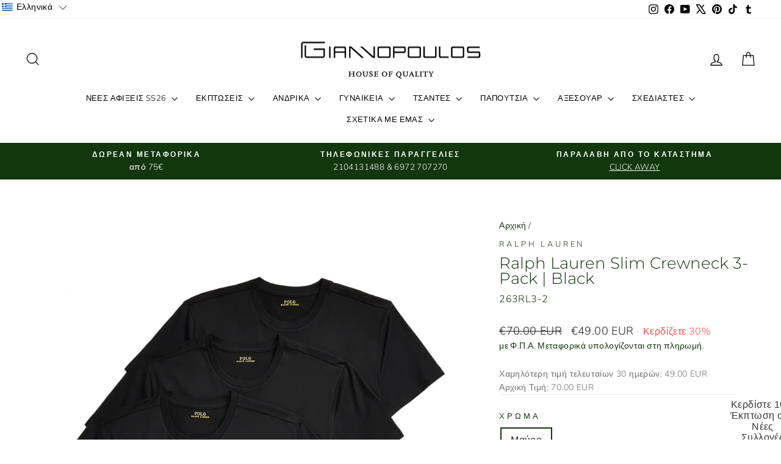

--- FILE ---
content_type: text/html; charset=utf-8
request_url: https://giannopoulos.gr/products/ralph-lauren-slim-crewneck-3-pack-black
body_size: 83846
content:
<!doctype html>
<html class="no-js" lang="el" dir="ltr">
<head>
  <script>
  // Google Consent Mode V2 integration script from Consentmo GDPR
  window.isenseRules = {};
  window.isenseRules.gcm = {
      gcmVersion: 2,
      integrationVersion: 2,
      initialState: 7,
      customChanges: false,
      consentUpdated: false,
      adsDataRedaction: true,
      urlPassthrough: false,
      storage: { ad_personalization: "granted", ad_storage: "granted", ad_user_data: "granted", analytics_storage: "granted", functionality_storage: "granted", personalization_storage: "granted", security_storage: "granted", wait_for_update: 500 }
  };
  window.isenseRules.initializeGcm = function (rules) {
    let initialState = rules.initialState;
    let analyticsBlocked = initialState === 0 || initialState === 3 || initialState === 6 || initialState === 7;
    let marketingBlocked = initialState === 0 || initialState === 2 || initialState === 5 || initialState === 7;
    let functionalityBlocked = initialState === 4 || initialState === 5 || initialState === 6 || initialState === 7;

    let gdprCache = localStorage.getItem('gdprCache') ? JSON.parse(localStorage.getItem('gdprCache')) : null;
    if (gdprCache && typeof gdprCache.updatedPreferences !== "undefined") {
      let updatedPreferences = gdprCache && typeof gdprCache.updatedPreferences !== "undefined" ? gdprCache.updatedPreferences : null;
      analyticsBlocked = parseInt(updatedPreferences.indexOf('analytics')) > -1;
      marketingBlocked = parseInt(updatedPreferences.indexOf('marketing')) > -1;
      functionalityBlocked = parseInt(updatedPreferences.indexOf('functionality')) > -1;

      rules.consentUpdated = true;
    }
    
    isenseRules.gcm = {
      ...rules,
      storage: {
        ad_personalization: marketingBlocked ? "denied" : "granted",
        ad_storage: marketingBlocked ? "denied" : "granted",
        ad_user_data: marketingBlocked ? "denied" : "granted",
        analytics_storage: analyticsBlocked ? "denied" : "granted",
        functionality_storage: functionalityBlocked ? "denied" : "granted",
        personalization_storage: functionalityBlocked ? "denied" : "granted",
        security_storage: "granted",
        wait_for_update: 500
      },
    };
  }

  // Google Consent Mode - initialization start
  window.isenseRules.initializeGcm({
    ...window.isenseRules.gcm,
    adsDataRedaction: true,
    urlPassthrough: false,
    initialState: 7
  });

  /*
  * initialState acceptable values:
  * 0 - Set both ad_storage and analytics_storage to denied
  * 1 - Set all categories to granted
  * 2 - Set only ad_storage to denied
  * 3 - Set only analytics_storage to denied
  * 4 - Set only functionality_storage to denied
  * 5 - Set both ad_storage and functionality_storage to denied
  * 6 - Set both analytics_storage and functionality_storage to denied
  * 7 - Set all categories to denied
  */

  window.dataLayer = window.dataLayer || [];
  function gtag() { window.dataLayer.push(arguments); }
  gtag("consent", "default", isenseRules.gcm.storage);
  isenseRules.gcm.adsDataRedaction && gtag("set", "ads_data_redaction", isenseRules.gcm.adsDataRedaction);
  isenseRules.gcm.urlPassthrough && gtag("set", "url_passthrough", isenseRules.gcm.urlPassthrough);
</script>
<!-- Google tag (gtag.js) -->
<!--<script async src="https://www.googletagmanager.com/gtag/js?id=AW-850833036"></script>
 <script>
  window.dataLayer = window.dataLayer || [];
  function gtag(){dataLayer.push(arguments);}
  gtag('js', new Date());
 
  gtag('config', 'AW-850833036');
</script>
   -->
<!-- Google Ads Remarketing Tag By FeedArmy Version 2.17 START -->
<!-- FeedArmy tutorial found at https://feedarmy.com/kb/adding-google-adwords-remarketing-tag-to-shopify/ -->

<!-- CODE SETTINGS START -->
<!-- CODE SETTINGS START -->

<!-- Please add your Google Ads Audience Source Tag ID -->


<!-- Please add your alpha2 code, you can find it here: https://help.shopify.com/en/api/custom-storefronts/storefront-api/reference/enum/countrycode -->


<!-- set your product id values are default, product_id, parent_id, sku-->


<!-- CODE SETTINGS END -->
<!-- CODE SETTINGS END -->

<!-- ==================================== -->
<!-- DO NOT EDIT ANYTHING BELOW THIS LINE -->

<script async src="https://www.googletagmanager.com/gtag/js?id=AW-850833036"></script><script>
  window.dataLayer = window.dataLayer || [];
  function gtag(){dataLayer.push(arguments);}
  gtag('js', new Date());
  gtag('config', 'AW-850833036');

  
</script>

<script>

  gtag('event', 'page_view', {
    dynx_itemid: '10036170096987_51087377400155',
    dynx_pagetype: 'offerdetail',
    dynx_totalvalue: 49.00
  });

  
  
  gtag('event', 'view_item', {
    'send_to': 'AW-850833036',
  	  'value': 49.00,
	
    'items': [{
			'id': '10036170096987_51087377400155',
      'google_business_vertical': 'retail'
    }]
	
  });
</script>
<!-- Google Ads Remarketing Tag By FeedArmy Version 2.17 END -->  
  <meta charset="utf-8">
  <meta http-equiv="X-UA-Compatible" content="IE=edge,chrome=1">
  <meta name="viewport" content="width=device-width,initial-scale=1">
  <meta name="theme-color" content="#111111">
  <link rel="canonical" href="https://giannopoulos.gr/products/ralph-lauren-slim-crewneck-3-pack-black">
  <link rel="preconnect" href="https://cdn.shopify.com" crossorigin>
  <link rel="preconnect" href="https://fonts.shopifycdn.com" crossorigin>
  <link rel="dns-prefetch" href="https://productreviews.shopifycdn.com">
  <link rel="dns-prefetch" href="https://ajax.googleapis.com">
  <link rel="dns-prefetch" href="https://maps.googleapis.com">
  <link rel="dns-prefetch" href="https://maps.gstatic.com"><link rel="shortcut icon" href="//giannopoulos.gr/cdn/shop/files/favicon_small_8d9eb682-bbf3-4f76-9401-72f13158f48a_32x32.png?v=1613163112" type="image/png" /><title>Ralph Lauren Slim Crewneck 3-Pack | Black
&ndash; GIANNOPOULOS.GR
</title>
<meta name="description" content="Our slim fit crewneck undershirt is crafted from soft cotton jersey, which wicks away sweat to help keep you dry and comfortable.Set comes with three T-shirts.Slim fit.Rib-knit crewneck.Short sleeves.Signature embroidered Pony on the front left hem.100% cotton.Machine washable.Imported.Model is 185 cm and wears a size "><meta property="og:site_name" content="GIANNOPOULOS.GR">
  <meta property="og:url" content="https://giannopoulos.gr/products/ralph-lauren-slim-crewneck-3-pack-black">
  <meta property="og:title" content="Ralph Lauren Slim Crewneck 3-Pack | Black">
  <meta property="og:type" content="product">
  <meta property="og:description" content="Our slim fit crewneck undershirt is crafted from soft cotton jersey, which wicks away sweat to help keep you dry and comfortable.Set comes with three T-shirts.Slim fit.Rib-knit crewneck.Short sleeves.Signature embroidered Pony on the front left hem.100% cotton.Machine washable.Imported.Model is 185 cm and wears a size "><meta property="og:image" content="http://giannopoulos.gr/cdn/shop/files/polo-ralph-lauren-3-pack-t-shirt-black-714830304014.webp?v=1754047433">
    <meta property="og:image:secure_url" content="https://giannopoulos.gr/cdn/shop/files/polo-ralph-lauren-3-pack-t-shirt-black-714830304014.webp?v=1754047433">
    <meta property="og:image:width" content="1500">
    <meta property="og:image:height" content="2000"><meta name="twitter:site" content="@giannopoulosgr">
  <meta name="twitter:card" content="summary_large_image">
  <meta name="twitter:title" content="Ralph Lauren Slim Crewneck 3-Pack | Black">
  <meta name="twitter:description" content="Our slim fit crewneck undershirt is crafted from soft cotton jersey, which wicks away sweat to help keep you dry and comfortable.Set comes with three T-shirts.Slim fit.Rib-knit crewneck.Short sleeves.Signature embroidered Pony on the front left hem.100% cotton.Machine washable.Imported.Model is 185 cm and wears a size ">
<style data-shopify>@font-face {
  font-family: Montserrat;
  font-weight: 300;
  font-style: normal;
  font-display: swap;
  src: url("//giannopoulos.gr/cdn/fonts/montserrat/montserrat_n3.29e699231893fd243e1620595067294bb067ba2a.woff2") format("woff2"),
       url("//giannopoulos.gr/cdn/fonts/montserrat/montserrat_n3.64ed56f012a53c08a49d49bd7e0c8d2f46119150.woff") format("woff");
}

  @font-face {
  font-family: "Nunito Sans";
  font-weight: 300;
  font-style: normal;
  font-display: swap;
  src: url("//giannopoulos.gr/cdn/fonts/nunito_sans/nunitosans_n3.dd449b0f52a6ad3150beb6eb8d82627ea34fcb52.woff2") format("woff2"),
       url("//giannopoulos.gr/cdn/fonts/nunito_sans/nunitosans_n3.45928256bc616e1eba7b853895e4696fe2a37713.woff") format("woff");
}


  @font-face {
  font-family: "Nunito Sans";
  font-weight: 600;
  font-style: normal;
  font-display: swap;
  src: url("//giannopoulos.gr/cdn/fonts/nunito_sans/nunitosans_n6.6e9464eba570101a53130c8130a9e17a8eb55c21.woff2") format("woff2"),
       url("//giannopoulos.gr/cdn/fonts/nunito_sans/nunitosans_n6.25a0ac0c0a8a26038c7787054dd6058dfbc20fa8.woff") format("woff");
}

  @font-face {
  font-family: "Nunito Sans";
  font-weight: 300;
  font-style: italic;
  font-display: swap;
  src: url("//giannopoulos.gr/cdn/fonts/nunito_sans/nunitosans_i3.25cfe26d24b90b67b639ed9f5ce92c1998451bfe.woff2") format("woff2"),
       url("//giannopoulos.gr/cdn/fonts/nunito_sans/nunitosans_i3.8b447d33bcae1ea38db366085c0903f48f832383.woff") format("woff");
}

  @font-face {
  font-family: "Nunito Sans";
  font-weight: 600;
  font-style: italic;
  font-display: swap;
  src: url("//giannopoulos.gr/cdn/fonts/nunito_sans/nunitosans_i6.e62a4aa1de9af615155fca680231620b75369d24.woff2") format("woff2"),
       url("//giannopoulos.gr/cdn/fonts/nunito_sans/nunitosans_i6.84ec3dfef4c401afbcd538286a9d65b772072e4b.woff") format("woff");
}

</style><link href="//giannopoulos.gr/cdn/shop/t/208/assets/theme.css?v=93626464380700918791757082510" rel="stylesheet" type="text/css" media="all" />
<style data-shopify>:root {
    --typeHeaderPrimary: Montserrat;
    --typeHeaderFallback: sans-serif;
    --typeHeaderSize: 30px;
    --typeHeaderWeight: 300;
    --typeHeaderLineHeight: 1;
    --typeHeaderSpacing: 0.0em;

    --typeBasePrimary:"Nunito Sans";
    --typeBaseFallback:sans-serif;
    --typeBaseSize: 16px;
    --typeBaseWeight: 300;
    --typeBaseSpacing: 0.025em;
    --typeBaseLineHeight: 1.6;
    --typeBaselineHeightMinus01: 1.5;

    --typeCollectionTitle: 18px;

    --iconWeight: 3px;
    --iconLinecaps: miter;

    
        --buttonRadius: 3px;
    

    --colorGridOverlayOpacity: 0.12;
    --colorAnnouncement: #12360e;
    --colorAnnouncementText: #fff;

    --colorBody: #ffffff;
    --colorBodyAlpha05: rgba(255, 255, 255, 0.05);
    --colorBodyDim: #f2f2f2;
    --colorBodyLightDim: #fafafa;
    --colorBodyMediumDim: #f5f5f5;


    --colorBorder: #e8e8e1;

    --colorBtnPrimary: #111111;
    --colorBtnPrimaryLight: #2b2b2b;
    --colorBtnPrimaryDim: #040404;
    --colorBtnPrimaryText: #fff;

    --colorCartDot: #ff4f33;

    --colorDrawers: #ffffff;
    --colorDrawersDim: #f2f2f2;
    --colorDrawerBorder: #e8e8e1;
    --colorDrawerText: #000000;
    --colorDrawerTextDark: #000000;
    --colorDrawerButton: #111111;
    --colorDrawerButtonText: #ffffff;

    --colorFooter: #eeeeef;
    --colorFooterText: #000000;
    --colorFooterTextAlpha01: #000000;

    --colorGridOverlay: #000000;
    --colorGridOverlayOpacity: 0.1;

    --colorHeaderTextAlpha01: rgba(0, 0, 0, 0.1);

    --colorHeroText: #fff;

    --colorSmallImageBg: #fff;
    --colorLargeImageBg: #0f0f0f;

    --colorImageOverlay: #000;
    --colorImageOverlayOpacity: 0.1;
    --colorImageOverlayTextShadow: 0.2;

    --colorLink: #12360e;

    --colorModalBg: rgba(230, 230, 230, 0.6);

    --colorNav: #fff;
    --colorNavText: #000;

    --colorPrice: #1c1d1d;

    --colorSaleTag: #1c1d1d;
    --colorSaleTagText: #ffffff;

    --colorTextBody: #12360e;
    --colorTextBodyAlpha015: rgba(18, 54, 14, 0.15);
    --colorTextBodyAlpha005: rgba(18, 54, 14, 0.05);
    --colorTextBodyAlpha008: rgba(18, 54, 14, 0.08);
    --colorTextSavings: #ff4e4e;

    --urlIcoSelect: url(//giannopoulos.gr/cdn/shop/t/208/assets/ico-select.svg);
    --urlIcoSelectFooter: url(//giannopoulos.gr/cdn/shop/t/208/assets/ico-select-footer.svg);
    --urlIcoSelectWhite: url(//giannopoulos.gr/cdn/shop/t/208/assets/ico-select-white.svg);

    --grid-gutter: 17px;
    --drawer-gutter: 20px;

    --sizeChartMargin: 25px 0;
    --sizeChartIconMargin: 5px;

    --newsletterReminderPadding: 40px;

    /*Shop Pay Installments*/
    --color-body-text: #12360e;
    --color-body: #ffffff;
    --color-bg: #ffffff;
    }

    .placeholder-content {
    background-image: linear-gradient(100deg, #fff 40%, #f7f7f7 63%, #fff 79%);
    }</style><script>
    document.documentElement.className = document.documentElement.className.replace('no-js', 'js');

    window.theme = window.theme || {};
    theme.routes = {
      home: "/",
      cart: "/cart.js",
      cartPage: "/cart",
      cartAdd: "/cart/add.js",
      cartChange: "/cart/change.js",
      search: "/search",
      predictiveSearch: "/search/suggest"
    };
    theme.strings = {
      soldOut: "Εξαντλήθηκε",
      unavailable: "ΜΗ διαθέσιμο",
      inStockLabel: "Διαθέσιμο, έτοιμο για αποστολή",
      oneStockLabel: "Χαμηλό απόθεμα - [count] έμεινε",
      otherStockLabel: "Χαμηλό απόθεμα - [count] έμειναν",
      willNotShipUntil: "Έτοιμο για αποστολή [date]",
      willBeInStockAfter: "Ξανά διαθέσιμο στις  [date]",
      waitingForStock: "Απόθεμα αναμένεται",
      savePrice: "Κερδίζετε [saved_amount]",
      cartEmpty: "Το καλάθι είναι άδειο.",
      cartTermsConfirmation: "Πρέπει να συμφωνήσετε με τους όρους και προϋποθέσεις πώλησης για να πληρώσετε",
      searchCollections: "Συλλογές:",
      searchPages: "Σελίδες:",
      searchArticles: "Άρθρα:",
      productFrom: "από ",
      maxQuantity: "Μπορείτε να έχετε στο καλάθι σας μόνο [quantity] του [title] ."
    };
    theme.settings = {
      cartType: "drawer",
      isCustomerTemplate: false,
      moneyFormat: "\u003cspan class=money\u003e€{{amount}} EUR\u003c\/span\u003e",
      saveType: "percent",
      productImageSize: "natural",
      productImageCover: false,
      predictiveSearch: true,
      predictiveSearchType: "product,article,page,collection",
      predictiveSearchVendor: true,
      predictiveSearchPrice: true,
      quickView: true,
      themeName: 'Impulse',
      themeVersion: "8.0.0"
    };
  </script>

  

<!-- Avada Boost Sales Script -->

      


              
              
              
              
              
              
              
              <script>const AVADA_ENHANCEMENTS = {};
          AVADA_ENHANCEMENTS.contentProtection = false;
          AVADA_ENHANCEMENTS.hideCheckoutButon = false;
          AVADA_ENHANCEMENTS.cartSticky = false;
          AVADA_ENHANCEMENTS.multiplePixelStatus = false;
          AVADA_ENHANCEMENTS.inactiveStatus = false;
          AVADA_ENHANCEMENTS.cartButtonAnimationStatus = false;
          AVADA_ENHANCEMENTS.whatsappStatus = false;
          AVADA_ENHANCEMENTS.messengerStatus = false;
          AVADA_ENHANCEMENTS.livechatStatus = false;
          </script>






















      <script>
        const AVADA_CDT = {};
        AVADA_CDT.template = "product";
        AVADA_CDT.collections = [];
        
          AVADA_CDT.collections.push("407720362221");
        
          AVADA_CDT.collections.push("651077910875");
        
          AVADA_CDT.collections.push("660149961051");
        
          AVADA_CDT.collections.push("395936071917");
        
          AVADA_CDT.collections.push("620609700187");
        
          AVADA_CDT.collections.push("610804564315");
        
          AVADA_CDT.collections.push("245335261335");
        
          AVADA_CDT.collections.push("603353252187");
        
          AVADA_CDT.collections.push("245335851159");
        
          AVADA_CDT.collections.push("650887987547");
        
          AVADA_CDT.collections.push("407719149805");
        
          AVADA_CDT.collections.push("620606128475");
        
          AVADA_CDT.collections.push("475817032");
        
          AVADA_CDT.collections.push("178356996");
        
          AVADA_CDT.collections.push("481352904");
        
          AVADA_CDT.collections.push("651559469403");
        
          AVADA_CDT.collections.push("651560354139");
        
          AVADA_CDT.collections.push("261356519575");
        
          AVADA_CDT.collections.push("621509017947");
        
          AVADA_CDT.collections.push("482381192");
        
          AVADA_CDT.collections.push("24865931294");
        
          AVADA_CDT.collections.push("404706197741");
        
          AVADA_CDT.collections.push("25332901");
        
          AVADA_CDT.collections.push("158754668640");
        
          AVADA_CDT.collections.push("651072176475");
        

        const AVADA_INVQTY = {};
        
          AVADA_INVQTY[51087356854619] = 0;
        
          AVADA_INVQTY[51087377334619] = 0;
        
          AVADA_INVQTY[51087377367387] = 0;
        
          AVADA_INVQTY[51087377400155] = 1;
        

        AVADA_CDT.cartitem = 0;
        AVADA_CDT.moneyformat = `<span class=money>€{{amount}} EUR</span>`;
        AVADA_CDT.cartTotalPrice = 0;
        
        AVADA_CDT.selected_variant_id = 51087377400155;
        AVADA_CDT.product = {"id": 10036170096987,"title": "Ralph Lauren Slim Crewneck 3-Pack | Black","handle": "ralph-lauren-slim-crewneck-3-pack-black","vendor": "Ralph Lauren",
            "type": "Men's Underwear","tags": ["AW25\/26","black","ΑΝΔΡΑΣ","mens-underwear","ΑΝΔΡΙΚΑ","RALPH LAUREN","SALE","SALE30","WINTER","xxl"],"price": 4900,"price_min": 4900,"price_max": 4900,
            "available": true,"price_varies": false,"compare_at_price": 7000,
            "compare_at_price_min": 7000,"compare_at_price_max": 7000,
            "compare_at_price_varies": false,"variants": [{"id":51087356854619,"title":"Μαύρο \/ M","option1":"Μαύρο","option2":"M","option3":null,"sku":"263RL3-2","requires_shipping":true,"taxable":true,"featured_image":null,"available":false,"name":"Ralph Lauren Slim Crewneck 3-Pack | Black - Μαύρο \/ M","public_title":"Μαύρο \/ M","options":["Μαύρο","M"],"price":4900,"weight":1000,"compare_at_price":7000,"inventory_quantity":0,"inventory_management":"shopify","inventory_policy":"deny","barcode":"714830304014","requires_selling_plan":false,"selling_plan_allocations":[]},{"id":51087377334619,"title":"Μαύρο \/ L","option1":"Μαύρο","option2":"L","option3":null,"sku":"263RL3-2","requires_shipping":true,"taxable":true,"featured_image":null,"available":false,"name":"Ralph Lauren Slim Crewneck 3-Pack | Black - Μαύρο \/ L","public_title":"Μαύρο \/ L","options":["Μαύρο","L"],"price":4900,"weight":1000,"compare_at_price":7000,"inventory_quantity":0,"inventory_management":"shopify","inventory_policy":"deny","barcode":"714830304014","requires_selling_plan":false,"selling_plan_allocations":[]},{"id":51087377367387,"title":"Μαύρο \/ XL","option1":"Μαύρο","option2":"XL","option3":null,"sku":"263RL3-2","requires_shipping":true,"taxable":true,"featured_image":null,"available":false,"name":"Ralph Lauren Slim Crewneck 3-Pack | Black - Μαύρο \/ XL","public_title":"Μαύρο \/ XL","options":["Μαύρο","XL"],"price":4900,"weight":1000,"compare_at_price":7000,"inventory_quantity":0,"inventory_management":"shopify","inventory_policy":"deny","barcode":"714830304014","requires_selling_plan":false,"selling_plan_allocations":[]},{"id":51087377400155,"title":"Μαύρο \/ XXL","option1":"Μαύρο","option2":"XXL","option3":null,"sku":"263RL3-2","requires_shipping":true,"taxable":true,"featured_image":null,"available":true,"name":"Ralph Lauren Slim Crewneck 3-Pack | Black - Μαύρο \/ XXL","public_title":"Μαύρο \/ XXL","options":["Μαύρο","XXL"],"price":4900,"weight":1000,"compare_at_price":7000,"inventory_quantity":1,"inventory_management":"shopify","inventory_policy":"deny","barcode":"714830304014","requires_selling_plan":false,"selling_plan_allocations":[]}],"featured_image": "\/\/giannopoulos.gr\/cdn\/shop\/files\/polo-ralph-lauren-3-pack-t-shirt-black-714830304014.webp?v=1754047433","images": ["\/\/giannopoulos.gr\/cdn\/shop\/files\/polo-ralph-lauren-3-pack-t-shirt-black-714830304014.webp?v=1754047433","\/\/giannopoulos.gr\/cdn\/shop\/files\/polo-ralph-lauren-3-pack-t-shirt-black-714830304014_2.webp?v=1754047433","\/\/giannopoulos.gr\/cdn\/shop\/files\/polo-ralph-lauren-3-pack-t-shirt-black-714830304014_3.webp?v=1754047433","\/\/giannopoulos.gr\/cdn\/shop\/files\/polo-ralph-lauren-3-pack-t-shirt-black-714830304014_1.webp?v=1754047424"]
            };
        

        window.AVADA_BADGES = window.AVADA_BADGES || {};
        window.AVADA_BADGES = [{"badgeEffect":"","showBadgeBorder":false,"badgePageType":"product","badgeBorderRadius":3,"collectionPageInlinePosition":"after","description":"Increase a sense of urgency and boost conversation rate on each product page. ","badgeStyle":"color","cartInlinePosition":"after","homePageInlinePosition":"after","createdAt":"2022-09-29T12:20:39.822Z","badgeWidth":"full-width","showBadges":true,"showHeaderText":true,"customWidthSize":450,"cartPosition":"","shopDomain":"giannopoulosonline.myshopify.com","shopId":"FxQlq7g6xktmInAsPcWR","inlinePosition":"after","badgeBorderColor":"#e1e1e1","headingSize":16,"badgesSmartSelector":false,"textAlign":"avada-align-center","collectionPagePosition":"","name":"Product Pages","position":"","homePagePosition":"","font":"default","status":true,"numbColor":"#122234","isFirst":false,"numbBorderWidth":1,"priority":0,"badgeSize":"custom","blockName":"app-badge-product-block","templateName":"product","isAddedBlock":true,"removeBranding":true,"badgeCustomSize":90,"selectedPreset":"Payment 5","headerText":"","headingColor":"#0985C5","themeId":132869980397,"badgeList":["https:\/\/cdn1.avada.io\/boost-sales\/Authorized Seller.svg","https:\/\/cdn1.avada.io\/boost-sales\/Fast Customer Support.svg","https:\/\/cdn1.avada.io\/boost-sales\/Fast Shipping.svg","https:\/\/cdn1.avada.io\/boost-sales\/Easy Returns.svg","https:\/\/cdn1.avada.io\/boost-sales\/Satisfaction Guarantee.svg","https:\/\/cdn1.avada.io\/boost-sales\/Secure Checkout.svg","https:\/\/cdn1.avada.io\/boost-sales\/custom-badge-ssl-secure.svg","https:\/\/cdn1.avada.io\/boost-sales\/worldwide-shipping.png"],"id":"mLo5r2N1P20TiWfavPiG"},{"showBadgeBorder":false,"badgeEffect":"","badgePageType":"footer","badgeBorderRadius":3,"collectionPageInlinePosition":"after","description":"Win customers' trust from every pages by showing various trust badges at website's footer.","badgeStyle":"color","cartInlinePosition":"after","homePageInlinePosition":"after","createdAt":"2022-09-29T12:20:39.421Z","badgeWidth":"full-width","showBadges":true,"showHeaderText":true,"customWidthSize":450,"cartPosition":"","shopDomain":"giannopoulosonline.myshopify.com","shopId":"FxQlq7g6xktmInAsPcWR","inlinePosition":"after","badgeBorderColor":"#e1e1e1","headingSize":16,"headingColor":"#232323","textAlign":"avada-align-center","selectedPreset":"Payment 1","collectionPagePosition":"","name":"Footer","position":"","homePagePosition":"","font":"default","status":true,"numbColor":"#122234","badgeCustomSize":70,"isFirst":false,"headerText":"Secure checkout with","numbBorderWidth":1,"priority":0,"badgesSmartSelector":true,"useAdvanced":true,"removeBranding":true,"manualDisplayPosition":"#shopify-section-footer \u003e footer \u003e div \u003e p:nth-child(2)","manualDisplayPlacement":"before","customCss":"#avada-trust-badge {\n  margin-top: 30px;\n}","badgeSize":"custom","customWidthSizeInMobile":200,"badgeList":["https:\/\/cdn1.avada.io\/boost-sales\/sslsecurecolor_color.svg","https:\/\/cdn1.avada.io\/boost-sales\/vivawallet_color.svg","https:\/\/cdn1.avada.io\/boost-sales\/visa.svg","https:\/\/cdn1.avada.io\/boost-sales\/americanexpress.svg","https:\/\/cdn1.avada.io\/boost-sales\/discover.svg","https:\/\/cdn1.avada.io\/boost-sales\/paypal.svg","https:\/\/cdn1.avada.io\/boost-sales\/mastercard-text.svg","https:\/\/cdn1.avada.io\/boost-sales\/applepay.svg","https:\/\/cdn1.avada.io\/boost-sales\/alphabank_color.svg","https:\/\/cdn1.avada.io\/boost-sales\/eurobank_color.svg","https:\/\/cdn1.avada.io\/boost-sales\/piraeusbank_color.svg","https:\/\/cdn1.avada.io\/boost-sales\/googlepay.svg","https:\/\/cdn1.avada.io\/boost-sales\/jcb.svg","https:\/\/cdn1.avada.io\/boost-sales\/visaelectron_color.svg","https:\/\/cdn1.avada.io\/boost-sales\/samsungpay2_color.svg","https:\/\/cdn1.avada.io\/boost-sales\/sepa_color.svg","https:\/\/firebasestorage.googleapis.com\/v0\/b\/avada-boost-sales.appspot.com\/o\/badges%2Fimages%2FFxQlq7g6xktmInAsPcWR%2F%CE%A0%CF%81%CE%BF%CF%83%CE%B8%CE%B5%CC%81%CF%83%CF%84%CE%B5%20%CE%B5%CF%80%CE%B9%CE%BA%CE%B5%CF%86%CE%B1%CE%BB%CE%B9%CC%81%CE%B4%CE%B1-2.png-1664526290398?alt=media\u0026token=bebd7738-6815-4c2a-b82c-6799567f1151","https:\/\/cdn1.avada.io\/boost-sales\/Cash In Advance.svg","https:\/\/cdn1.avada.io\/boost-sales\/Cash On Delivery.svg","https:\/\/cdn1.avada.io\/boost-sales\/Cash On Pickup.svg","https:\/\/firebasestorage.googleapis.com\/v0\/b\/avada-boost-sales.appspot.com\/o\/badges%2Fimages%2FFxQlq7g6xktmInAsPcWR%2F%CE%A0%CF%81%CE%BF%CF%83%CE%B8%CE%B5%CC%81%CF%83%CF%84%CE%B5%20%CE%B5%CF%80%CE%B9%CE%BA%CE%B5%CF%86%CE%B1%CE%BB%CE%B9%CC%81%CE%B4%CE%B1-6.png-1664527143342?alt=media\u0026token=f1f5bb84-a92f-4d2d-8151-a733fd59dddb","https:\/\/firebasestorage.googleapis.com\/v0\/b\/avada-boost-sales.appspot.com\/o\/badges%2Fimages%2FFxQlq7g6xktmInAsPcWR%2F2.png-1664526124235?alt=media\u0026token=e7a46d7f-5db2-476f-aad2-fda156a50693","https:\/\/firebasestorage.googleapis.com\/v0\/b\/avada-boost-sales.appspot.com\/o\/badges%2Fimages%2FFxQlq7g6xktmInAsPcWR%2F%CE%A0%CF%81%CE%BF%CF%83%CE%B8%CE%B5%CC%81%CF%83%CF%84%CE%B5%20%CE%B5%CF%80%CE%B9%CE%BA%CE%B5%CF%86%CE%B1%CE%BB%CE%B9%CC%81%CE%B4%CE%B1-5.png-1664526821329?alt=media\u0026token=ab69ade1-fb0c-434f-aafb-506e62c77161"],"id":"20phYGy0wTUJmAz74kdt"},{"showBadgeBorder":false,"badgeEffect":"","badgePageType":"collection","badgeBorderRadius":3,"collectionPageInlinePosition":"after","description":"Increase customers' trust and rocket conversions by showing various trust badges in collection pages. ","badgeStyle":"color","cartInlinePosition":"after","homePageInlinePosition":"after","createdAt":"2022-09-29T12:20:39.420Z","badgeWidth":"full-width","showBadges":true,"showHeaderText":true,"customWidthSize":450,"cartPosition":"","shopDomain":"giannopoulosonline.myshopify.com","shopId":"FxQlq7g6xktmInAsPcWR","inlinePosition":"after","badgeBorderColor":"#e1e1e1","headingSize":16,"badgesSmartSelector":false,"textAlign":"avada-align-center","collectionPagePosition":"","name":"Collection Pages","position":"","homePagePosition":"","font":"default","status":true,"numbColor":"#122234","badgeCustomSize":70,"isFirst":false,"selectedPreset":"Payment 1","headerText":"Secure checkout with","headingColor":"#232323","numbBorderWidth":1,"badgeSize":"custom","badgeList":["https:\/\/cdn1.avada.io\/boost-sales\/visa.svg","https:\/\/cdn1.avada.io\/boost-sales\/mastercard.svg","https:\/\/cdn1.avada.io\/boost-sales\/americanexpress.svg","https:\/\/cdn1.avada.io\/boost-sales\/discover.svg","https:\/\/cdn1.avada.io\/boost-sales\/paypal.svg","https:\/\/cdn1.avada.io\/boost-sales\/applepay.svg","https:\/\/cdn1.avada.io\/boost-sales\/googlepay.svg"],"priority":0,"removeBranding":true,"id":"vQN7SxSJIkHODMtdxTka"},{"badgeEffect":"","showBadgeBorder":false,"badgePageType":"cart","badgeBorderRadius":3,"collectionPageInlinePosition":"after","description":"Win trust and encourage customers to process checkout from shipping cart page.","badgeStyle":"color","cartInlinePosition":"after","createdAt":"2022-09-29T12:20:39.420Z","homePageInlinePosition":"after","badgeWidth":"full-width","showHeaderText":true,"showBadges":true,"customWidthSize":450,"cartPosition":"","shopDomain":"giannopoulosonline.myshopify.com","shopId":"FxQlq7g6xktmInAsPcWR","inlinePosition":"after","badgeBorderColor":"#e1e1e1","headingSize":16,"headingColor":"#232323","collectionPagePosition":"","name":"Cart Page","position":"","homePagePosition":"","font":"default","numbColor":"#122234","isFirst":false,"numbBorderWidth":1,"priority":0,"removeBranding":true,"status":true,"manualDisplayPosition":".cart__page","manualDisplayPlacement":"after","useAdvanced":true,"badgeCustomSize":80,"selectedPreset":"Custom 1","headerText":"","badgeSize":"medium","badgeList":["https:\/\/cdn1.avada.io\/boost-sales\/Authorized Seller.svg","https:\/\/cdn1.avada.io\/boost-sales\/Fast Customer Support.svg","https:\/\/cdn1.avada.io\/boost-sales\/Fast Shipping.svg","https:\/\/cdn1.avada.io\/boost-sales\/Easy Returns.svg","https:\/\/cdn1.avada.io\/boost-sales\/Quality Guarantee.svg","https:\/\/cdn1.avada.io\/boost-sales\/Secure Checkout.svg","https:\/\/cdn1.avada.io\/boost-sales\/custom-badge-ssl-secure.svg","https:\/\/cdn1.avada.io\/boost-sales\/worldwide-shipping.png"],"badgesSmartSelector":true,"blockName":"app-badge-cart-block","templateName":"cart","isAddedBlock":true,"themeId":135161413869,"textAlign":"avada-align-center","id":"EnRB3HJcFLbPE6JYHOGo"},{"badgeEffect":"","showBadgeBorder":false,"badgePageType":"home","badgeBorderRadius":3,"collectionPageInlinePosition":"after","description":"Win customers' trust right at the first moment they land your homage page with various trust badges. ","badgeStyle":"color","cartInlinePosition":"after","homePageInlinePosition":"after","createdAt":"2022-09-29T12:20:39.419Z","badgeWidth":"full-width","showHeaderText":true,"showBadges":true,"customWidthSize":450,"cartPosition":"","shopDomain":"giannopoulosonline.myshopify.com","shopId":"FxQlq7g6xktmInAsPcWR","inlinePosition":"after","badgeBorderColor":"#e1e1e1","headingSize":16,"textAlign":"avada-align-center","collectionPagePosition":"","name":"Home Page","position":"","homePagePosition":"","font":"default","numbColor":"#122234","isFirst":false,"numbBorderWidth":1,"priority":0,"headingColor":"#232323","selectedPreset":"Custom 1","headerText":"","badgeList":["https:\/\/cdn1.avada.io\/boost-sales\/Quality Guarantee.svg","https:\/\/cdn1.avada.io\/boost-sales\/Free Shipping.svg","https:\/\/cdn1.avada.io\/boost-sales\/Easy Returns.svg","https:\/\/cdn1.avada.io\/boost-sales\/Secure Checkout.svg","https:\/\/cdn1.avada.io\/boost-sales\/24_7 Support.svg","https:\/\/cdn1.avada.io\/boost-sales\/Authorized Seller.svg","https:\/\/cdn1.avada.io\/boost-sales\/Fast Customer Support.svg","https:\/\/cdn1.avada.io\/boost-sales\/Fast Shipping.svg","https:\/\/cdn1.avada.io\/boost-sales\/Risk Free.svg","https:\/\/cdn1.avada.io\/boost-sales\/Satisfaction Guarantee.svg","https:\/\/cdn1.avada.io\/boost-sales\/Ssl Secure.svg"],"status":true,"manualDisplayPosition":".site-footer","badgesSmartSelector":true,"useAdvanced":true,"badgeSize":"custom","removeBranding":true,"badgeCustomSize":91,"blockName":"app-badge-home-block","templateName":"home","isAddedBlock":true,"themeId":135161413869,"id":"oCNgPyWljFDX0lx9lZSH"}];

        window.AVADA_GENERAL_SETTINGS = window.AVADA_GENERAL_SETTINGS || {};
        window.AVADA_GENERAL_SETTINGS = {};

        window.AVADA_COUNDOWNS = window.AVADA_COUNDOWNS || {};
        window.AVADA_COUNDOWNS = [{"badgeStatus":true},{},{"id":"KUo3PgZZ4f6QE63U648k","categoryUseDefaultSize":true,"numbColor":"#122234","linkText":"Hurry! sale ends in","saleCustomDays":"00","numbWidth":60,"status":true,"saleCustomSeconds":"59","categoryNumbHeight":30,"saleCustomMinutes":"10","txtDatePos":"txt_outside_box","textAlign":"text-center","displayLayout":"square-countdown","manualDisplayPlacement":"after","countdownSmartSelector":false,"stockTextColor":"#122234","stockType":"real_stock","name":"Product Pages","headingSize":30,"createdAt":"2022-09-29T12:20:39.724Z","hoursText":"Hours","numbHeight":60,"manualDisplayPosition":"form[action='\/cart\/add']","minutesText":"Minutes","saleDateType":"date-custom","shopDomain":"giannopoulosonline.myshopify.com","numbBgColor":"#ffffff","productExcludeIds":[],"secondsText":"Seconds","txtDateSize":16,"displayType":"ALL_PRODUCT","categoryTxtDatePos":"txt_outside_box","shopId":"FxQlq7g6xktmInAsPcWR","numbBorderRadius":0,"countdownTextBottom":"","headingColor":"#0985C5","productIds":[],"stockTextBefore":"Only {{stock_qty}} left in stock. Hurry up 🔥","saleCustomHours":"00","categoryNumberSize":14,"removeBranding":true,"categoryTxtDateSize":8,"numbBorderWidth":1,"collectionPagePosition":"","description":"Increase urgency and boost conversions for each product page.","numbBorderColor":"#cccccc","showInventoryCountdown":true,"timeUnits":"unit-dhms","conditions":{"conditions":[{"operation":"CONTAINS","value":"","type":"TITLE"}],"type":"ALL"},"collectionPageInlinePosition":"after","categoryNumbWidth":30,"useDefaultSize":true,"countdownEndAction":"HIDE_COUNTDOWN","position":"form[action='\/cart\/add']","inlinePosition":"after","txtDateColor":"#122234","stockTextSize":16,"daysText":"Days","priority":"0","showCountdownTimer":true}];

        window.AVADA_INACTIVE_TAB = window.AVADA_INACTIVE_TAB || {};
        window.AVADA_INACTIVE_TAB = null;

        window.AVADA_LIVECHAT = window.AVADA_LIVECHAT || {};
        window.AVADA_LIVECHAT = {"chatMessenger":{"enableAdvanced":false,"messageLanguage":"en_US","chatPosition":"avada-position-right","livechatIcon":"https:\/\/i.imgur.com\/CQXjImt.png","enableChatDesktop":true,"presetId":"whatsapp","livechatBgColor":"#007EFF","whatsappTitle":"Hi there!","livechatCustomIcon":"","livechatTextColor":"#F8F8F8","whatsappTextColor":"#FFFFFF","enableChatMobile":true,"messengerStatus":false,"customExcludeUrls":"","chatDisplayPage":"all","excludesPages":"","messageTextColor":"#FFFFFF","whatsappDesTextColor":"#FFFFFF","messageText":"Hi! How can we help you?","whatsappBottomText":"Call us for any inquiries","whatsappMessage":"Have a look around! Let us know if you have any question","messageColor":"#0A7CFF","customCss":"","whatsappStyle":"whatsapp-style-1","whatsappBgColor":"#25D366","pageID":"","whatsappDesBgColor":"#0A7CFF","whatsappStatus":false},"whatsapp":[{"id":"ybo7jftwXwJEUTeeedg9","onTuesday":true,"onlineTime":"available","shopId":"FxQlq7g6xktmInAsPcWR","onTuesdayFrom":"17:00","role":"","firstMess":"Hi there 👋.How can I help you? ","onThursdayFrom":"17:00","onSundayTo":"09:00","name":"GIANNOPOULOS.GR","onSaturdayTo":"09:00","onMonday":true,"onSundayFrom":"17:00","onWednesday":true,"onMondayFrom":"17:00","onWednesdayTo":"09:00","custom_bg_url":"","onWednesdayFrom":"17:00","onTuesdayTo":"09:00","createdAt":"2022-09-29T13:52:14.638Z","onFridayFrom":"17:00","onFridayTo":"09:00","onMondayTo":"09:00","onThursdayTo":"09:00","onSaturdayFrom":"17:00","onFriday":true,"phone":"","description":"Typically replies within an hour","background_image":"","status":true,"onThursday":true}]};

        window.AVADA_STICKY_ATC = window.AVADA_STICKY_ATC || {};
        window.AVADA_STICKY_ATC = null;

        window.AVADA_ATC_ANIMATION = window.AVADA_ATC_ANIMATION || {};
        window.AVADA_ATC_ANIMATION = null;

        window.AVADA_SP = window.AVADA_SP || {};
        window.AVADA_SP = {"shop":"FxQlq7g6xktmInAsPcWR","configuration":{"position":"bottom-left","hide_time_ago":false,"smart_hide":false,"smart_hide_time":3,"smart_hide_unit":"days","truncate_product_name":true,"display_duration":5,"first_delay":10,"pops_interval":10,"max_pops_display":20,"show_mobile":true,"mobile_position":"bottom","animation":"fadeInUp","out_animation":"fadeOutDown","with_sound":false,"display_order":"order","only_product_viewing":false,"notice_continuously":false,"custom_css":"","replay":true,"included_urls":"","excluded_urls":"","excluded_product_type":"","countries_all":true,"countries":[],"allow_show":"all","hide_close":true,"close_time":1,"close_time_unit":"days","support_rtl":false},"notifications":{"xFXSd7n8QQDllEaqryGw":{"settings":{"heading_text":"{{first_name}} in {{city}}, {{country}}","heading_font_weight":500,"heading_font_size":12,"content_text":"Purchased {{product_name}}","content_font_weight":800,"content_font_size":13,"background_image":"","background_color":"#FFF","heading_color":"#111","text_color":"#142A47","time_color":"#234342","with_border":false,"border_color":"#333333","border_width":1,"border_radius":20,"image_border_radius":20,"heading_decoration":null,"hover_product_decoration":null,"hover_product_color":"#122234","with_box_shadow":true,"font":"Raleway","language_code":"en","with_static_map":false,"use_dynamic_names":false,"dynamic_names":"","use_flag":false,"popup_custom_link":"","popup_custom_image":"","display_type":"popup","use_counter":false,"counter_color":"#0b4697","counter_unit_color":"#0b4697","counter_unit_plural":"views","counter_unit_single":"view","truncate_product_name":false,"allow_show":"all","included_urls":"","excluded_urls":""},"type":"order","items":[{"product_id":9743893004635,"first_name":"Panos","city":"Trikala","country":"Ελλάδα","date":"2025-07-04T19:19:45.000Z","shipping_first_name":"Panos","shipping_city":"Trikala","shipping_country":"Ελλάδα","type":"order","title":"Ralph Lauren The Iconic Mesh Polo Shirt | White - White \/ M","product_image":"https:\/\/cdn.shopify.com\/s\/files\/1\/0250\/0574\/files\/s7-1266697_alternate10_converted.jpg?v=1739449930","product_name":"Ralph Lauren The Iconic Mesh Polo Shirt | White","product_link":"https:\/\/giannopoulosonline.myshopify.com\/products\/ralph-lauren-the-iconic-mesh-polo-shirt-white-1","product_handle":"ralph-lauren-the-iconic-mesh-polo-shirt-white-1","map_url":"https:\/\/storage.googleapis.com\/avada-boost-sales.appspot.com\/maps\/Trikala.png","relativeDate":"a few seconds ago","smart_hide":false,"flag_url":"https:\/\/cdn1.avada.io\/proofo\/flags\/071-greece.svg"},{"product_id":9812534198619,"first_name":"Γεωργία","city":"Μελιγαλα","country":"Ελλάδα","date":"2025-07-04T18:50:21.000Z","shipping_first_name":"Γεωργία","shipping_city":"Μελιγαλα","shipping_country":"Ελλάδα","type":"order","title":"Ted Baker Merall Woven Front Printed Cardigan | Light Pink - Light Pink \/ 3\/M","product_image":"https:\/\/cdn.shopify.com\/s\/files\/1\/0250\/0574\/files\/1725943906-front-120242_02531171-58-1.jpg?v=1743069029","product_name":"Ted Baker Merall Woven Front Printed Cardigan | Light Pink","product_link":"https:\/\/giannopoulosonline.myshopify.com\/products\/ted-baker-merall-woven-front-printed-cardigan-light-pink","product_handle":"ted-baker-merall-woven-front-printed-cardigan-light-pink","map_url":"https:\/\/storage.googleapis.com\/avada-boost-sales.appspot.com\/maps\/Μελιγαλα.png","relativeDate":"29 minutes ago","smart_hide":false,"flag_url":"https:\/\/cdn1.avada.io\/proofo\/flags\/071-greece.svg"},{"product_id":9898964156763,"first_name":"Vasileios","city":"ATHENS","country":"Ελλάδα","date":"2025-07-04T06:00:10.000Z","shipping_first_name":"Vasileios","shipping_city":"ATHENS","shipping_country":"Ελλάδα","type":"order","title":"Ted Baker Barnham Core Chino Short | Tan - Tan \/ 38","product_image":"https:\/\/cdn.shopify.com\/s\/files\/1\/0250\/0574\/files\/280716_TAN_2_a13b5b26-41dc-4457-aaaf-afbce27f91bd.webp?v=1741349206","product_name":"Ted Baker Barnham Core Chino Short | Tan","product_link":"https:\/\/giannopoulosonline.myshopify.com\/products\/ted-baker-barnham-core-chino-short-tan-1","product_handle":"ted-baker-barnham-core-chino-short-tan-1","map_url":"https:\/\/storage.googleapis.com\/avada-boost-sales.appspot.com\/maps\/ATHENS.png","relativeDate":"13 hours ago","smart_hide":false,"flag_url":"https:\/\/cdn1.avada.io\/proofo\/flags\/071-greece.svg"},{"product_id":372624708,"first_name":"Vasileios","city":"ATHENS","country":"Ελλάδα","date":"2025-07-04T06:00:10.000Z","shipping_first_name":"Vasileios","shipping_city":"ATHENS","shipping_country":"Ελλάδα","type":"order","title":"Royal Republiq Belt Bel Ana 3.0 CM | NAVY - Navy \/ 105","product_image":"https:\/\/cdn.shopify.com\/s\/files\/1\/0250\/0574\/products\/royal-republiq-men-s-belt-royal-republiq-belt-bel-ana-3-0-cm-navy-1053678884.jpg?v=1519551075","product_name":"Royal Republiq Belt Bel Ana 3.0 CM | NAVY","product_link":"https:\/\/giannopoulosonline.myshopify.com\/products\/royal-republiq-belt-bel-ana-3-0-cm-navy","product_handle":"royal-republiq-belt-bel-ana-3-0-cm-navy","map_url":"https:\/\/storage.googleapis.com\/avada-boost-sales.appspot.com\/maps\/ATHENS.png","relativeDate":"13 hours ago","smart_hide":false,"flag_url":"https:\/\/cdn1.avada.io\/proofo\/flags\/071-greece.svg"},{"product_id":4355800196,"first_name":"Vasileios","city":"ATHENS","country":"Ελλάδα","date":"2025-07-04T06:00:10.000Z","shipping_first_name":"Vasileios","shipping_city":"ATHENS","shipping_country":"Ελλάδα","type":"order","title":"Royal Republiq Belt Gent Canvas | BLUE TAN - Blue\/Tampa \/ 90","product_image":"https:\/\/cdn.shopify.com\/s\/files\/1\/0250\/0574\/products\/royal-republiq-men-s-belt-royal-republiq-belt-gent-canvas-blue-tan-10041116228.jpg?v=1519551093","product_name":"Royal Republiq Belt Gent Canvas | BLUE TAN","product_link":"https:\/\/giannopoulosonline.myshopify.com\/products\/royal-republiq-belt-gent-canvas-blue-tan","product_handle":"royal-republiq-belt-gent-canvas-blue-tan","map_url":"https:\/\/storage.googleapis.com\/avada-boost-sales.appspot.com\/maps\/ATHENS.png","relativeDate":"13 hours ago","smart_hide":false,"flag_url":"https:\/\/cdn1.avada.io\/proofo\/flags\/071-greece.svg"},{"product_id":9778125996379,"first_name":"Vasileios","city":"ATHENS","country":"Ελλάδα","date":"2025-07-04T06:00:10.000Z","shipping_first_name":"Vasileios","shipping_city":"ATHENS","shipping_country":"Ελλάδα","type":"order","title":"Ted Baker Barnham Core Chino Short | Navy - Navy \/ 38","product_image":"https:\/\/cdn.shopify.com\/s\/files\/1\/0250\/0574\/files\/280716_NAVY_2_4fe03da8-778b-4e9f-94c4-d93c1548f8e4.webp?v=1741349408","product_name":"Ted Baker Barnham Core Chino Short | Navy","product_link":"https:\/\/giannopoulosonline.myshopify.com\/products\/ted-baker-barnham-core-chino-short-navy","product_handle":"ted-baker-barnham-core-chino-short-navy","map_url":"https:\/\/storage.googleapis.com\/avada-boost-sales.appspot.com\/maps\/ATHENS.png","relativeDate":"13 hours ago","smart_hide":false,"flag_url":"https:\/\/cdn1.avada.io\/proofo\/flags\/071-greece.svg"},{"product_id":4952352708,"first_name":"Vasileios","city":"ATHENS","country":"Ελλάδα","date":"2025-07-04T06:00:10.000Z","shipping_first_name":"Vasileios","shipping_city":"ATHENS","shipping_country":"Ελλάδα","type":"order","title":"Lindbergh Shorts Casual | LIGHT STONE - XL \/ Light Stone","product_image":"https:\/\/cdn.shopify.com\/s\/files\/1\/0250\/0574\/products\/lindbergh-men-s-short-lindbergh-shorts-casual-light-stone-12537317380.jpg?v=1519532761","product_name":"Lindbergh Shorts Casual | LIGHT STONE","product_link":"https:\/\/giannopoulosonline.myshopify.com\/products\/lindbergh-shorts-casual-light-stone","product_handle":"lindbergh-shorts-casual-light-stone","map_url":"https:\/\/storage.googleapis.com\/avada-boost-sales.appspot.com\/maps\/ATHENS.png","relativeDate":"13 hours ago","smart_hide":false,"flag_url":"https:\/\/cdn1.avada.io\/proofo\/flags\/071-greece.svg"},{"product_id":9778372575579,"first_name":"Κωνσταντίνα","city":"Αθηνα","country":"Ελλάδα","date":"2025-07-04T05:19:45.000Z","shipping_first_name":"Κωνσταντίνα","shipping_city":"Αθηνα","shipping_country":"Ελλάδα","type":"order","title":"Ted Baker Prugs Embossed Corner Leather Bifold Coin Wallet | Black - Black","product_image":"https:\/\/cdn.shopify.com\/s\/files\/1\/0250\/0574\/files\/267038_BLACK_1_312d5486-b489-4850-8911-13047b297f6e.webp?v=1741360825","product_name":"Ted Baker Prugs Embossed Corner Leather Bifold Coin Wallet | Black","product_link":"https:\/\/giannopoulosonline.myshopify.com\/products\/ted-baker-prugs-embossed-corner-leather-bifold-coin-wallet-black-1","product_handle":"ted-baker-prugs-embossed-corner-leather-bifold-coin-wallet-black-1","map_url":"https:\/\/storage.googleapis.com\/avada-boost-sales.appspot.com\/maps\/Αθηνα.png","relativeDate":"14 hours ago","smart_hide":false,"flag_url":"https:\/\/cdn1.avada.io\/proofo\/flags\/071-greece.svg"},{"product_id":9383879737691,"first_name":"Κωνσταντίνα","city":"Αθηνα","country":"Ελλάδα","date":"2025-07-04T05:19:45.000Z","shipping_first_name":"Κωνσταντίνα","shipping_city":"Αθηνα","shipping_country":"Ελλάδα","type":"order","title":"Ralph Lauren 3 Pack Socks Gift Box | Lilac\/Ivory\/Multi - One Size \/ Lilac\/Ivory\/Multi","product_image":"https:\/\/cdn.shopify.com\/s\/files\/1\/0250\/0574\/files\/GP202408227078828_0_ORGINL.jpg?v=1724414303","product_name":"Ralph Lauren 3 Pack Socks Gift Box | Lilac\/Ivory\/Multi","product_link":"https:\/\/giannopoulosonline.myshopify.com\/products\/ralph-lauren-3-pack-socks-gift-box-lilac-ivory-multi","product_handle":"ralph-lauren-3-pack-socks-gift-box-lilac-ivory-multi","map_url":"https:\/\/storage.googleapis.com\/avada-boost-sales.appspot.com\/maps\/Αθηνα.png","relativeDate":"14 hours ago","smart_hide":false,"flag_url":"https:\/\/cdn1.avada.io\/proofo\/flags\/071-greece.svg"},{"product_id":9837444890971,"first_name":"ΔΙΟΝΥΣΙΑ","city":"ΠΑΤΡΑ","country":"Ελλάδα","date":"2025-07-04T04:13:48.000Z","shipping_first_name":"ΔΙΟΝΥΣΙΑ","shipping_city":"ΠΑΤΡΑ","shipping_country":"Ελλάδα","type":"order","title":"Paul \u0026 Shark Striped Polo Shirt | Navy\/White - Navy\/White \/ XL","product_image":"https:\/\/cdn.shopify.com\/s\/files\/1\/0250\/0574\/files\/C0P1228-139-af_670x_94c8ac83-c68a-40f6-8043-31690694aa76.webp?v=1744201982","product_name":"Paul \u0026 Shark Striped Polo Shirt | Navy\/White","product_link":"https:\/\/giannopoulosonline.myshopify.com\/products\/paul-shark-striped-polo-shirt-navy-white","product_handle":"paul-shark-striped-polo-shirt-navy-white","map_url":"https:\/\/storage.googleapis.com\/avada-boost-sales.appspot.com\/maps\/ΠΑΤΡΑ.png","relativeDate":"15 hours ago","smart_hide":false,"flag_url":"https:\/\/cdn1.avada.io\/proofo\/flags\/071-greece.svg"},{"product_id":9697090470235,"first_name":"ΔΙΟΝΥΣΙΑ","city":"ΠΑΤΡΑ","country":"Ελλάδα","date":"2025-07-04T04:13:48.000Z","shipping_first_name":"ΔΙΟΝΥΣΙΑ","shipping_city":"ΠΑΤΡΑ","shipping_country":"Ελλάδα","type":"order","title":"Paul \u0026 Shark Printed Save the Sea Seaqual® Yarn T-shirt | Navy - Navy \/ XL","product_image":"https:\/\/cdn.shopify.com\/s\/files\/1\/0250\/0574\/files\/25411091-013-af.jpg?v=1737024756","product_name":"Paul \u0026 Shark Printed Save the Sea Seaqual® Yarn T-shirt | Navy","product_link":"https:\/\/giannopoulosonline.myshopify.com\/products\/paul-shark-printed-save-the-sea-seaqual-yarn-t-shirt-navy","product_handle":"paul-shark-printed-save-the-sea-seaqual-yarn-t-shirt-navy","map_url":"https:\/\/storage.googleapis.com\/avada-boost-sales.appspot.com\/maps\/ΠΑΤΡΑ.png","relativeDate":"15 hours ago","smart_hide":false,"flag_url":"https:\/\/cdn1.avada.io\/proofo\/flags\/071-greece.svg"},{"product_id":9763938730331,"first_name":"ΧΡΗΣΤΟΣ","city":"ΠΕΡΙΣΤΕΡΙ, ΑΤΤΙΚΗΣ","country":"Ελλάδα","date":"2025-07-03T21:54:49.000Z","shipping_first_name":"ΧΡΗΣΤΟΣ","shipping_city":"ΠΕΡΙΣΤΕΡΙ, ΑΤΤΙΚΗΣ","shipping_country":"Ελλάδα","type":"order","title":"Ralph Lauren Cotton Jersey Sleep Shirt | White - White \/ M","product_image":"https:\/\/cdn.shopify.com\/s\/files\/1\/0250\/0574\/files\/s7-1412051_lifestyle_converted.jpg?v=1740673416","product_name":"Ralph Lauren Cotton Jersey Sleep Shirt | White","product_link":"https:\/\/giannopoulosonline.myshopify.com\/products\/ralph-lauren-cotton-jersey-sleep-shirt-white-1","product_handle":"ralph-lauren-cotton-jersey-sleep-shirt-white-1","map_url":"https:\/\/storage.googleapis.com\/avada-boost-sales.appspot.com\/maps\/ΠΕΡΙΣΤΕΡΙ, ΑΤΤΙΚΗΣ.png","relativeDate":"21 hours ago","smart_hide":false,"flag_url":"https:\/\/cdn1.avada.io\/proofo\/flags\/071-greece.svg"},{"product_id":9816062132571,"first_name":"Σέβη","city":"ΣΕΡΙΦΟΣ","country":"Ελλάδα","date":"2025-07-03T16:21:26.000Z","shipping_first_name":"Σέβη","shipping_city":"ΣΕΡΙΦΟΣ","shipping_country":"Ελλάδα","type":"order","title":"Ralph Lauren Custom Slim Fit Striped Jersey T-Shirt | White\/Navy - White\/Navy \/ M","product_image":"https:\/\/cdn.shopify.com\/s\/files\/1\/0250\/0574\/files\/s7-AI710938134004_alternate10_converted.jpg?v=1743241667","product_name":"Ralph Lauren Custom Slim Fit Striped Jersey T-Shirt | White\/Navy","product_link":"https:\/\/giannopoulosonline.myshopify.com\/products\/ralph-lauren-custom-slim-fit-striped-jersey-t-shirt-white-navy","product_handle":"ralph-lauren-custom-slim-fit-striped-jersey-t-shirt-white-navy","map_url":"https:\/\/storage.googleapis.com\/avada-boost-sales.appspot.com\/maps\/ΣΕΡΙΦΟΣ.png","relativeDate":"a day ago","smart_hide":false,"flag_url":"https:\/\/cdn1.avada.io\/proofo\/flags\/071-greece.svg"},{"product_id":9763735503195,"first_name":"Αναστάσιος","city":"ΗΡΑΚΛΕΙΟ ΚΡΗΤΗΣ 71500","country":"Ελλάδα","date":"2025-07-03T14:27:12.000Z","shipping_first_name":"Αναστάσιος","shipping_city":"ΗΡΑΚΛΕΙΟ ΚΡΗΤΗΣ 71500","shipping_country":"Ελλάδα","type":"order","title":"Ralph Lauren Train 89 Suede and Oxford Trainer | Black - Black \/ 41","product_image":"https:\/\/cdn.shopify.com\/s\/files\/1\/0250\/0574\/files\/s7-1461348_lifestyle_converted.jpg?v=1740670289","product_name":"Ralph Lauren Train 89 Suede and Oxford Trainer | Black","product_link":"https:\/\/giannopoulosonline.myshopify.com\/products\/ralph-lauren-train-89-suede-and-oxford-trainer-black","product_handle":"ralph-lauren-train-89-suede-and-oxford-trainer-black","map_url":"https:\/\/storage.googleapis.com\/avada-boost-sales.appspot.com\/maps\/ΗΡΑΚΛΕΙΟ ΚΡΗΤΗΣ 71500.png","relativeDate":"a day ago","smart_hide":false,"flag_url":"https:\/\/cdn1.avada.io\/proofo\/flags\/071-greece.svg"},{"product_id":9743805088091,"first_name":"Νικος","city":"Ηρακλειο","country":"Ελλάδα","date":"2025-07-03T14:06:13.000Z","shipping_first_name":"Νικος","shipping_city":"Ηρακλειο","shipping_country":"Ελλάδα","type":"order","title":"Ralph Lauren Custom Slim Fit Soft Cotton Polo Shirt | Black - Black \/ L","product_image":"https:\/\/cdn.shopify.com\/s\/files\/1\/0250\/0574\/files\/s7-1344711_alternate10.jpg?v=1739447601","product_name":"Ralph Lauren Custom Slim Fit Soft Cotton Polo Shirt | Black","product_link":"https:\/\/giannopoulosonline.myshopify.com\/products\/ralph-lauren-custom-slim-fit-soft-cotton-polo-shirt-black-1","product_handle":"ralph-lauren-custom-slim-fit-soft-cotton-polo-shirt-black-1","map_url":"https:\/\/storage.googleapis.com\/avada-boost-sales.appspot.com\/maps\/Ηρακλειο.png","relativeDate":"a day ago","smart_hide":false,"flag_url":"https:\/\/cdn1.avada.io\/proofo\/flags\/071-greece.svg"},{"product_id":9743827861851,"first_name":"Νικος","city":"Ηρακλειο","country":"Ελλάδα","date":"2025-07-03T14:06:13.000Z","shipping_first_name":"Νικος","shipping_city":"Ηρακλειο","shipping_country":"Ελλάδα","type":"order","title":"Ralph Lauren Custom Slim Fit Jersey Crewneck T-Shirt | White - White \/ L","product_image":"https:\/\/cdn.shopify.com\/s\/files\/1\/0250\/0574\/files\/s7-1279326_alternate10.jpg?v=1739448110","product_name":"Ralph Lauren Custom Slim Fit Jersey Crewneck T-Shirt | White","product_link":"https:\/\/giannopoulosonline.myshopify.com\/products\/ralph-lauren-custom-slim-fit-jersey-crewneck-t-shirt-white","product_handle":"ralph-lauren-custom-slim-fit-jersey-crewneck-t-shirt-white","map_url":"https:\/\/storage.googleapis.com\/avada-boost-sales.appspot.com\/maps\/Ηρακλειο.png","relativeDate":"a day ago","smart_hide":false,"flag_url":"https:\/\/cdn1.avada.io\/proofo\/flags\/071-greece.svg"},{"product_id":9801346285915,"first_name":"Frantziskos","city":"Πειραιάς","country":"Ελλάδα","date":"2025-07-03T13:39:45.000Z","shipping_first_name":"","shipping_city":"","shipping_country":"","type":"order","title":"Karl Lagerfeld Raffia Tote Bag | Natural\/Black - Natural\/Black","product_image":"https:\/\/cdn.shopify.com\/s\/files\/1\/0250\/0574\/files\/A2W50010425_1.jpg?v=1742486849","product_name":"Karl Lagerfeld Raffia Tote Bag | Natural\/Black","product_link":"https:\/\/giannopoulosonline.myshopify.com\/products\/karl-lagerfeld-raffia-tote-bag-natural-black","product_handle":"karl-lagerfeld-raffia-tote-bag-natural-black","map_url":"https:\/\/storage.googleapis.com\/avada-boost-sales.appspot.com\/maps\/Πειραιάς.png","relativeDate":"a day ago","smart_hide":false,"flag_url":"https:\/\/cdn1.avada.io\/proofo\/flags\/071-greece.svg"},{"product_id":9826795258203,"first_name":"Παναγιωτης","city":"Καισαριανη","country":"Ελλάδα","date":"2025-07-03T13:27:16.000Z","shipping_first_name":"Παναγιωτης","shipping_city":"Καισαριανη","shipping_country":"Ελλάδα","type":"order","title":"Ralph Lauren Slim Fit Poplin Shirt | Light Blue - 16.5\/42 \/ Light Blue","product_image":"https:\/\/cdn.shopify.com\/s\/files\/1\/0250\/0574\/files\/s7-1380116_alternate10.webp?v=1717683897","product_name":"Ralph Lauren Slim Fit Poplin Shirt | Light Blue","product_link":"https:\/\/giannopoulosonline.myshopify.com\/products\/ralph-lauren-slim-fit-poplin-shirt-light-blue","product_handle":"ralph-lauren-slim-fit-poplin-shirt-light-blue","map_url":"https:\/\/storage.googleapis.com\/avada-boost-sales.appspot.com\/maps\/Καισαριανη.png","relativeDate":"a day ago","smart_hide":false,"flag_url":"https:\/\/cdn1.avada.io\/proofo\/flags\/071-greece.svg"},{"product_id":9856341672283,"first_name":"Minas","city":"Serres","country":"Ελλάδα","date":"2025-07-03T11:16:25.000Z","shipping_first_name":"Minas","shipping_city":"Serres","shipping_country":"Ελλάδα","type":"order","title":"MC2 Saint Barth Backpack Aqua Bag | Royal Blue - Royal Blue","product_image":"https:\/\/cdn.shopify.com\/s\/files\/1\/0250\/0574\/files\/WTPR001-03551F.jpg?v=1744706155","product_name":"MC2 Saint Barth Backpack Aqua Bag | Royal Blue","product_link":"https:\/\/giannopoulosonline.myshopify.com\/products\/mc2-saint-barth-backpack-aqua-bag-royal-blue","product_handle":"mc2-saint-barth-backpack-aqua-bag-royal-blue","map_url":"https:\/\/storage.googleapis.com\/avada-boost-sales.appspot.com\/maps\/Serres.png","relativeDate":"a day ago","smart_hide":false,"flag_url":"https:\/\/cdn1.avada.io\/proofo\/flags\/071-greece.svg"},{"product_id":9856528056667,"first_name":"Γεωργία","city":"Κερατσίνι","country":"Ελλάδα","date":"2025-07-02T20:38:01.000Z","shipping_first_name":"","shipping_city":"","shipping_country":"","type":"order","title":"MC2 Saint Barth Aline Pochette Handbag | Navy\/White - Navy\/White","product_image":"https:\/\/cdn.shopify.com\/s\/files\/1\/0250\/0574\/files\/185_alin001-02311h_01.webp?v=1744711950","product_name":"MC2 Saint Barth Aline Pochette Handbag | Navy\/White","product_link":"https:\/\/giannopoulosonline.myshopify.com\/products\/mc2-saint-barth-aline-pochette-handbag-navy-white","product_handle":"mc2-saint-barth-aline-pochette-handbag-navy-white","map_url":"https:\/\/storage.googleapis.com\/avada-boost-sales.appspot.com\/maps\/Κερατσίνι.png","relativeDate":"2 days ago","smart_hide":false,"flag_url":"https:\/\/cdn1.avada.io\/proofo\/flags\/071-greece.svg"},{"product_id":9632143081819,"first_name":"Κέλλυ","city":"Ξυλόκαστρο","country":"Ελλάδα","date":"2025-07-02T15:56:53.000Z","shipping_first_name":"Κέλλυ","shipping_city":"Ξυλόκαστρο","shipping_country":"Ελλάδα","type":"order","title":"Karl Lagerfeld Nylon Gym Bag | Black - Black","product_image":"https:\/\/cdn.shopify.com\/s\/files\/1\/0250\/0574\/files\/A1M30339999_1.jpg?v=1734013731","product_name":"Karl Lagerfeld Nylon Gym Bag | Black","product_link":"https:\/\/giannopoulosonline.myshopify.com\/products\/karl-lagerfeld-nylon-gym-bag-black","product_handle":"karl-lagerfeld-nylon-gym-bag-black","map_url":"https:\/\/storage.googleapis.com\/avada-boost-sales.appspot.com\/maps\/Ξυλόκαστρο.png","relativeDate":"2 days ago","smart_hide":false,"flag_url":"https:\/\/cdn1.avada.io\/proofo\/flags\/071-greece.svg"},{"product_id":9743916302683,"first_name":"Panos","city":"Rafina","country":"Ελλάδα","date":"2025-07-02T12:37:32.000Z","shipping_first_name":"Panos","shipping_city":"Rafina","shipping_country":"Ελλάδα","type":"order","title":"Ralph Lauren The Iconic Mesh Polo Shirt | Red - Red \/ M","product_image":"https:\/\/cdn.shopify.com\/s\/files\/1\/0250\/0574\/files\/14.05.M.S24.710666998003_red_1-cr-899x1350.webp?v=1739450828","product_name":"Ralph Lauren The Iconic Mesh Polo Shirt | Red","product_link":"https:\/\/giannopoulosonline.myshopify.com\/products\/ralph-lauren-the-iconic-mesh-polo-shirt-red","product_handle":"ralph-lauren-the-iconic-mesh-polo-shirt-red","map_url":"https:\/\/storage.googleapis.com\/avada-boost-sales.appspot.com\/maps\/Rafina.png","relativeDate":"2 days ago","smart_hide":false,"flag_url":"https:\/\/cdn1.avada.io\/proofo\/flags\/071-greece.svg"},{"product_id":9743893004635,"first_name":"Panos","city":"Rafina","country":"Ελλάδα","date":"2025-07-02T12:37:32.000Z","shipping_first_name":"Panos","shipping_city":"Rafina","shipping_country":"Ελλάδα","type":"order","title":"Ralph Lauren The Iconic Mesh Polo Shirt | White - White \/ M","product_image":"https:\/\/cdn.shopify.com\/s\/files\/1\/0250\/0574\/files\/s7-1266697_alternate10_converted.jpg?v=1739449930","product_name":"Ralph Lauren The Iconic Mesh Polo Shirt | White","product_link":"https:\/\/giannopoulosonline.myshopify.com\/products\/ralph-lauren-the-iconic-mesh-polo-shirt-white-1","product_handle":"ralph-lauren-the-iconic-mesh-polo-shirt-white-1","map_url":"https:\/\/storage.googleapis.com\/avada-boost-sales.appspot.com\/maps\/Rafina.png","relativeDate":"2 days ago","smart_hide":false,"flag_url":"https:\/\/cdn1.avada.io\/proofo\/flags\/071-greece.svg"},{"product_id":9928503198043,"first_name":"Panos","city":"Rafina","country":"Ελλάδα","date":"2025-07-02T12:37:32.000Z","shipping_first_name":"Panos","shipping_city":"Rafina","shipping_country":"Ελλάδα","type":"order","title":"Ralph Lauren Custom Slim Fit Polo | College Green - College Green \/ M","product_image":"https:\/\/cdn.shopify.com\/s\/files\/1\/0250\/0574\/files\/s7-1348098_alternate10.webp?v=1748683317","product_name":"Ralph Lauren Custom Slim Fit Polo | College Green","product_link":"https:\/\/giannopoulosonline.myshopify.com\/products\/ralph-lauren-custom-slim-fit-polo-college-green","product_handle":"ralph-lauren-custom-slim-fit-polo-college-green","map_url":"https:\/\/storage.googleapis.com\/avada-boost-sales.appspot.com\/maps\/Rafina.png","relativeDate":"2 days ago","smart_hide":false,"flag_url":"https:\/\/cdn1.avada.io\/proofo\/flags\/071-greece.svg"},{"product_id":9821489430875,"first_name":"Revekka","city":"Pefki","country":"Ελλάδα","date":"2025-07-02T11:52:53.000Z","shipping_first_name":"Revekka","shipping_city":"Pefki","shipping_country":"Ελλάδα","type":"order","title":"MC2 Saint Barth Lightweight Fabric Swim Shorts Lighting with Octopus Print | Olive - L \/ Olive","product_image":"https:\/\/cdn.shopify.com\/s\/files\/1\/0250\/0574\/files\/LightweightfabricswimshortsLightingwithoctop.jpg?v=1743520153","product_name":"MC2 Saint Barth Lightweight Fabric Swim Shorts Lighting with Octopus Print | Olive","product_link":"https:\/\/giannopoulosonline.myshopify.com\/products\/mc2-saint-barth-lightweight-fabric-swim-shorts-lighting-with-octopus-print-olive","product_handle":"mc2-saint-barth-lightweight-fabric-swim-shorts-lighting-with-octopus-print-olive","map_url":"https:\/\/storage.googleapis.com\/avada-boost-sales.appspot.com\/maps\/Pefki.png","relativeDate":"2 days ago","smart_hide":false,"flag_url":"https:\/\/cdn1.avada.io\/proofo\/flags\/071-greece.svg"},{"product_id":8844043714907,"first_name":"Βασίλης","city":"Σαντορίνη","country":"Ελλάδα","date":"2025-07-01T22:17:43.000Z","shipping_first_name":"Βασίλης","shipping_city":"Σαντορίνη","shipping_country":"Ελλάδα","type":"order","title":"Ralph Lauren Men's Big Pony No-Show-Liner 3-Pack | Black - One Size \/ Black","product_image":"https:\/\/cdn.shopify.com\/s\/files\/1\/0250\/0574\/files\/1989073_polo-ralph-lauren-no-show-3-pack-socks-black-kaltses-andriko-black-449655267002.webp?v=1709885106","product_name":"Ralph Lauren Men's Big Pony No-Show-Liner 3-Pack | Black","product_link":"https:\/\/giannopoulosonline.myshopify.com\/products\/ralph-lauren-mens-big-pony-no-show-liner-3-pack-black","product_handle":"ralph-lauren-mens-big-pony-no-show-liner-3-pack-black","map_url":"https:\/\/storage.googleapis.com\/avada-boost-sales.appspot.com\/maps\/Σαντορίνη.png","relativeDate":"3 days ago","smart_hide":false,"flag_url":"https:\/\/cdn1.avada.io\/proofo\/flags\/071-greece.svg"},{"product_id":9826769994075,"first_name":"Βασίλης","city":"Σαντορίνη","country":"Ελλάδα","date":"2025-07-01T22:17:43.000Z","shipping_first_name":"Βασίλης","shipping_city":"Σαντορίνη","shipping_country":"Ελλάδα","type":"order","title":"Ralph Lauren Dress Custom Fit Poplin Shirt | Blue\/White - 16\/40.5 \/ Blue\/White","product_image":"https:\/\/cdn.shopify.com\/s\/files\/1\/0250\/0574\/files\/fixedratio_20240924102414_ralph_lauren_andriko_poukamiso_makrymaniko_rige_leyko_712887891002.jpg?v=1727792137","product_name":"Ralph Lauren Dress Custom Fit Poplin Shirt | Blue\/White","product_link":"https:\/\/giannopoulosonline.myshopify.com\/products\/ralph-lauren-dress-custom-fit-poplin-shirt-blue-white-1","product_handle":"ralph-lauren-dress-custom-fit-poplin-shirt-blue-white-1","map_url":"https:\/\/storage.googleapis.com\/avada-boost-sales.appspot.com\/maps\/Σαντορίνη.png","relativeDate":"3 days ago","smart_hide":false,"flag_url":"https:\/\/cdn1.avada.io\/proofo\/flags\/071-greece.svg"},{"product_id":9822657904987,"first_name":"Ανδρέας","city":"Αγιοι Θεοδωροι","country":"Ελλάδα","date":"2025-07-01T20:34:38.000Z","shipping_first_name":"Ανδρέας","shipping_city":"Αγιοι Θεοδωροι","shipping_country":"Ελλάδα","type":"order","title":"MC2 Saint Barth Classic Fit T-shirt Aperol Spritz | White - White \/ L","product_image":"https:\/\/cdn.shopify.com\/s\/files\/1\/0250\/0574\/files\/UID_POT000102703H-MAN-T-SHIRT-WHITE---CAMPARIAPEROL-20250304173500_03_800x_17f3240a-328b-45be-a3bc-948e5db61b50.webp?v=1743579542","product_name":"MC2 Saint Barth Classic Fit T-shirt Aperol Spritz | White","product_link":"https:\/\/giannopoulosonline.myshopify.com\/products\/mc2-saint-barth-classic-fit-t-shirt-aperol-spritz-white","product_handle":"mc2-saint-barth-classic-fit-t-shirt-aperol-spritz-white","map_url":"https:\/\/storage.googleapis.com\/avada-boost-sales.appspot.com\/maps\/Αγιοι Θεοδωροι.png","relativeDate":"3 days ago","smart_hide":false,"flag_url":"https:\/\/cdn1.avada.io\/proofo\/flags\/071-greece.svg"},{"product_id":9763756278107,"first_name":"Ahmed","city":"ATHENS","country":"Ελλάδα","date":"2025-07-01T17:11:08.000Z","shipping_first_name":"","shipping_city":"","shipping_country":"","type":"order","title":"Ralph Lauren Men's Heritage Bear Slide | Navy - Navy \/ 43","product_image":"https:\/\/cdn.shopify.com\/s\/files\/1\/0250\/0574\/files\/MonosnapPoloRalphLaurenPoloBearSlide-Pool.jpg?v=1740670897","product_name":"Ralph Lauren Men's Heritage Bear Slide | Navy","product_link":"https:\/\/giannopoulosonline.myshopify.com\/products\/ralph-lauren-heritage-bear-sandals-navy","product_handle":"ralph-lauren-heritage-bear-sandals-navy","map_url":"https:\/\/storage.googleapis.com\/avada-boost-sales.appspot.com\/maps\/ATHENS.png","relativeDate":"3 days ago","smart_hide":false,"flag_url":"https:\/\/cdn1.avada.io\/proofo\/flags\/071-greece.svg"},{"product_id":9861330305371,"first_name":"Nicole","city":"Millbrook","country":"United States","date":"2025-07-01T12:48:23.000Z","shipping_first_name":"Nicole","shipping_city":"Millbrook","shipping_country":"United States","type":"order","title":"La Martina Women's Bag + Extra Necessaire | Tan - Tan","product_image":"https:\/\/cdn.shopify.com\/s\/files\/1\/0250\/0574\/files\/b37e1422463f341bb28bd21342fcb3f8.webp?v=1744987951","product_name":"La Martina Women's Bag + Extra Necessaire | Tan","product_link":"https:\/\/giannopoulosonline.myshopify.com\/products\/la-martina-womens-straw-bag-extra-necessaire-tan","product_handle":"la-martina-womens-straw-bag-extra-necessaire-tan","map_url":"https:\/\/storage.googleapis.com\/avada-boost-sales.appspot.com\/maps\/Millbrook.png","relativeDate":"3 days ago","smart_hide":false,"flag_url":"https:\/\/cdn1.avada.io\/proofo\/flags\/153-united-states-of-america.svg"}],"source":"shopify\/order"}},"removeBranding":true};

        window.AVADA_BS_EMBED = window.AVADA_BS_EMBED || {};
        window.AVADA_BS_EMBED.isSupportThemeOS = true

        window.AVADA_BS_FSB = window.AVADA_BS_FSB || {};
        window.AVADA_BS_FSB = {
          bars: [],
          cart: 0,
          compatible: {
            langify: ''
          }
        };
      </script>
<!-- /Avada Boost Sales Script -->

<script>window.performance && window.performance.mark && window.performance.mark('shopify.content_for_header.start');</script><meta name="google-site-verification" content="4L2VQFOKDN0pqjnx7YPNnzqG7aMEU_quHNhajwp1ex8">
<meta id="shopify-digital-wallet" name="shopify-digital-wallet" content="/2500574/digital_wallets/dialog">
<meta name="shopify-checkout-api-token" content="6c30a74c63916c7a8c55c4ece540186d">
<meta id="in-context-paypal-metadata" data-shop-id="2500574" data-venmo-supported="false" data-environment="production" data-locale="en_US" data-paypal-v4="true" data-currency="EUR">
<link rel="alternate" hreflang="x-default" href="https://giannopoulos.gr/products/ralph-lauren-slim-crewneck-3-pack-black">
<link rel="alternate" hreflang="el" href="https://giannopoulos.gr/products/ralph-lauren-slim-crewneck-3-pack-black">
<link rel="alternate" hreflang="it-IT" href="https://it.giannopoulos.gr/products/ralph-lauren-slim-crewneck-3-pack-black">
<link rel="alternate" hreflang="de-DE" href="https://de.giannopoulos.gr/products/ralph-lauren-slim-crewneck-3-pack-black">
<link rel="alternate" hreflang="fr-FR" href="https://fr.giannopoulos.gr/products/ralph-lauren-slim-crewneck-3-pack-black">
<link rel="alternate" hreflang="en-AD" href="https://en.giannopoulos.gr/products/ralph-lauren-slim-crewneck-3-pack-black">
<link rel="alternate" hreflang="en-AE" href="https://en.giannopoulos.gr/products/ralph-lauren-slim-crewneck-3-pack-black">
<link rel="alternate" hreflang="en-AG" href="https://en.giannopoulos.gr/products/ralph-lauren-slim-crewneck-3-pack-black">
<link rel="alternate" hreflang="en-AI" href="https://en.giannopoulos.gr/products/ralph-lauren-slim-crewneck-3-pack-black">
<link rel="alternate" hreflang="en-AL" href="https://en.giannopoulos.gr/products/ralph-lauren-slim-crewneck-3-pack-black">
<link rel="alternate" hreflang="en-AM" href="https://en.giannopoulos.gr/products/ralph-lauren-slim-crewneck-3-pack-black">
<link rel="alternate" hreflang="en-AO" href="https://en.giannopoulos.gr/products/ralph-lauren-slim-crewneck-3-pack-black">
<link rel="alternate" hreflang="en-AR" href="https://en.giannopoulos.gr/products/ralph-lauren-slim-crewneck-3-pack-black">
<link rel="alternate" hreflang="en-AT" href="https://en.giannopoulos.gr/products/ralph-lauren-slim-crewneck-3-pack-black">
<link rel="alternate" hreflang="en-AU" href="https://en.giannopoulos.gr/products/ralph-lauren-slim-crewneck-3-pack-black">
<link rel="alternate" hreflang="en-AW" href="https://en.giannopoulos.gr/products/ralph-lauren-slim-crewneck-3-pack-black">
<link rel="alternate" hreflang="en-AX" href="https://en.giannopoulos.gr/products/ralph-lauren-slim-crewneck-3-pack-black">
<link rel="alternate" hreflang="en-BA" href="https://en.giannopoulos.gr/products/ralph-lauren-slim-crewneck-3-pack-black">
<link rel="alternate" hreflang="en-BB" href="https://en.giannopoulos.gr/products/ralph-lauren-slim-crewneck-3-pack-black">
<link rel="alternate" hreflang="en-BE" href="https://en.giannopoulos.gr/products/ralph-lauren-slim-crewneck-3-pack-black">
<link rel="alternate" hreflang="en-BF" href="https://en.giannopoulos.gr/products/ralph-lauren-slim-crewneck-3-pack-black">
<link rel="alternate" hreflang="en-BG" href="https://en.giannopoulos.gr/products/ralph-lauren-slim-crewneck-3-pack-black">
<link rel="alternate" hreflang="en-BH" href="https://en.giannopoulos.gr/products/ralph-lauren-slim-crewneck-3-pack-black">
<link rel="alternate" hreflang="en-BI" href="https://en.giannopoulos.gr/products/ralph-lauren-slim-crewneck-3-pack-black">
<link rel="alternate" hreflang="en-BJ" href="https://en.giannopoulos.gr/products/ralph-lauren-slim-crewneck-3-pack-black">
<link rel="alternate" hreflang="en-BL" href="https://en.giannopoulos.gr/products/ralph-lauren-slim-crewneck-3-pack-black">
<link rel="alternate" hreflang="en-BM" href="https://en.giannopoulos.gr/products/ralph-lauren-slim-crewneck-3-pack-black">
<link rel="alternate" hreflang="en-BO" href="https://en.giannopoulos.gr/products/ralph-lauren-slim-crewneck-3-pack-black">
<link rel="alternate" hreflang="en-BR" href="https://en.giannopoulos.gr/products/ralph-lauren-slim-crewneck-3-pack-black">
<link rel="alternate" hreflang="en-BS" href="https://en.giannopoulos.gr/products/ralph-lauren-slim-crewneck-3-pack-black">
<link rel="alternate" hreflang="en-BW" href="https://en.giannopoulos.gr/products/ralph-lauren-slim-crewneck-3-pack-black">
<link rel="alternate" hreflang="en-BZ" href="https://en.giannopoulos.gr/products/ralph-lauren-slim-crewneck-3-pack-black">
<link rel="alternate" hreflang="en-CA" href="https://en.giannopoulos.gr/products/ralph-lauren-slim-crewneck-3-pack-black">
<link rel="alternate" hreflang="en-CC" href="https://en.giannopoulos.gr/products/ralph-lauren-slim-crewneck-3-pack-black">
<link rel="alternate" hreflang="en-CD" href="https://en.giannopoulos.gr/products/ralph-lauren-slim-crewneck-3-pack-black">
<link rel="alternate" hreflang="en-CF" href="https://en.giannopoulos.gr/products/ralph-lauren-slim-crewneck-3-pack-black">
<link rel="alternate" hreflang="en-CG" href="https://en.giannopoulos.gr/products/ralph-lauren-slim-crewneck-3-pack-black">
<link rel="alternate" hreflang="en-CH" href="https://en.giannopoulos.gr/products/ralph-lauren-slim-crewneck-3-pack-black">
<link rel="alternate" hreflang="en-CI" href="https://en.giannopoulos.gr/products/ralph-lauren-slim-crewneck-3-pack-black">
<link rel="alternate" hreflang="en-CK" href="https://en.giannopoulos.gr/products/ralph-lauren-slim-crewneck-3-pack-black">
<link rel="alternate" hreflang="en-CL" href="https://en.giannopoulos.gr/products/ralph-lauren-slim-crewneck-3-pack-black">
<link rel="alternate" hreflang="en-CM" href="https://en.giannopoulos.gr/products/ralph-lauren-slim-crewneck-3-pack-black">
<link rel="alternate" hreflang="en-CN" href="https://en.giannopoulos.gr/products/ralph-lauren-slim-crewneck-3-pack-black">
<link rel="alternate" hreflang="en-CR" href="https://en.giannopoulos.gr/products/ralph-lauren-slim-crewneck-3-pack-black">
<link rel="alternate" hreflang="en-CV" href="https://en.giannopoulos.gr/products/ralph-lauren-slim-crewneck-3-pack-black">
<link rel="alternate" hreflang="en-CW" href="https://en.giannopoulos.gr/products/ralph-lauren-slim-crewneck-3-pack-black">
<link rel="alternate" hreflang="en-CX" href="https://en.giannopoulos.gr/products/ralph-lauren-slim-crewneck-3-pack-black">
<link rel="alternate" hreflang="en-CZ" href="https://en.giannopoulos.gr/products/ralph-lauren-slim-crewneck-3-pack-black">
<link rel="alternate" hreflang="en-DJ" href="https://en.giannopoulos.gr/products/ralph-lauren-slim-crewneck-3-pack-black">
<link rel="alternate" hreflang="en-DK" href="https://en.giannopoulos.gr/products/ralph-lauren-slim-crewneck-3-pack-black">
<link rel="alternate" hreflang="en-DM" href="https://en.giannopoulos.gr/products/ralph-lauren-slim-crewneck-3-pack-black">
<link rel="alternate" hreflang="en-DO" href="https://en.giannopoulos.gr/products/ralph-lauren-slim-crewneck-3-pack-black">
<link rel="alternate" hreflang="en-DZ" href="https://en.giannopoulos.gr/products/ralph-lauren-slim-crewneck-3-pack-black">
<link rel="alternate" hreflang="en-EC" href="https://en.giannopoulos.gr/products/ralph-lauren-slim-crewneck-3-pack-black">
<link rel="alternate" hreflang="en-EE" href="https://en.giannopoulos.gr/products/ralph-lauren-slim-crewneck-3-pack-black">
<link rel="alternate" hreflang="en-EG" href="https://en.giannopoulos.gr/products/ralph-lauren-slim-crewneck-3-pack-black">
<link rel="alternate" hreflang="en-ER" href="https://en.giannopoulos.gr/products/ralph-lauren-slim-crewneck-3-pack-black">
<link rel="alternate" hreflang="en-ES" href="https://en.giannopoulos.gr/products/ralph-lauren-slim-crewneck-3-pack-black">
<link rel="alternate" hreflang="en-ET" href="https://en.giannopoulos.gr/products/ralph-lauren-slim-crewneck-3-pack-black">
<link rel="alternate" hreflang="en-FI" href="https://en.giannopoulos.gr/products/ralph-lauren-slim-crewneck-3-pack-black">
<link rel="alternate" hreflang="en-FJ" href="https://en.giannopoulos.gr/products/ralph-lauren-slim-crewneck-3-pack-black">
<link rel="alternate" hreflang="en-FK" href="https://en.giannopoulos.gr/products/ralph-lauren-slim-crewneck-3-pack-black">
<link rel="alternate" hreflang="en-FO" href="https://en.giannopoulos.gr/products/ralph-lauren-slim-crewneck-3-pack-black">
<link rel="alternate" hreflang="en-GA" href="https://en.giannopoulos.gr/products/ralph-lauren-slim-crewneck-3-pack-black">
<link rel="alternate" hreflang="en-GB" href="https://en.giannopoulos.gr/products/ralph-lauren-slim-crewneck-3-pack-black">
<link rel="alternate" hreflang="en-GD" href="https://en.giannopoulos.gr/products/ralph-lauren-slim-crewneck-3-pack-black">
<link rel="alternate" hreflang="en-GE" href="https://en.giannopoulos.gr/products/ralph-lauren-slim-crewneck-3-pack-black">
<link rel="alternate" hreflang="en-GF" href="https://en.giannopoulos.gr/products/ralph-lauren-slim-crewneck-3-pack-black">
<link rel="alternate" hreflang="en-GG" href="https://en.giannopoulos.gr/products/ralph-lauren-slim-crewneck-3-pack-black">
<link rel="alternate" hreflang="en-GH" href="https://en.giannopoulos.gr/products/ralph-lauren-slim-crewneck-3-pack-black">
<link rel="alternate" hreflang="en-GI" href="https://en.giannopoulos.gr/products/ralph-lauren-slim-crewneck-3-pack-black">
<link rel="alternate" hreflang="en-GL" href="https://en.giannopoulos.gr/products/ralph-lauren-slim-crewneck-3-pack-black">
<link rel="alternate" hreflang="en-GM" href="https://en.giannopoulos.gr/products/ralph-lauren-slim-crewneck-3-pack-black">
<link rel="alternate" hreflang="en-GN" href="https://en.giannopoulos.gr/products/ralph-lauren-slim-crewneck-3-pack-black">
<link rel="alternate" hreflang="en-GP" href="https://en.giannopoulos.gr/products/ralph-lauren-slim-crewneck-3-pack-black">
<link rel="alternate" hreflang="en-GQ" href="https://en.giannopoulos.gr/products/ralph-lauren-slim-crewneck-3-pack-black">
<link rel="alternate" hreflang="en-GS" href="https://en.giannopoulos.gr/products/ralph-lauren-slim-crewneck-3-pack-black">
<link rel="alternate" hreflang="en-GT" href="https://en.giannopoulos.gr/products/ralph-lauren-slim-crewneck-3-pack-black">
<link rel="alternate" hreflang="en-GW" href="https://en.giannopoulos.gr/products/ralph-lauren-slim-crewneck-3-pack-black">
<link rel="alternate" hreflang="en-GY" href="https://en.giannopoulos.gr/products/ralph-lauren-slim-crewneck-3-pack-black">
<link rel="alternate" hreflang="en-HK" href="https://en.giannopoulos.gr/products/ralph-lauren-slim-crewneck-3-pack-black">
<link rel="alternate" hreflang="en-HN" href="https://en.giannopoulos.gr/products/ralph-lauren-slim-crewneck-3-pack-black">
<link rel="alternate" hreflang="en-HR" href="https://en.giannopoulos.gr/products/ralph-lauren-slim-crewneck-3-pack-black">
<link rel="alternate" hreflang="en-HT" href="https://en.giannopoulos.gr/products/ralph-lauren-slim-crewneck-3-pack-black">
<link rel="alternate" hreflang="en-HU" href="https://en.giannopoulos.gr/products/ralph-lauren-slim-crewneck-3-pack-black">
<link rel="alternate" hreflang="en-ID" href="https://en.giannopoulos.gr/products/ralph-lauren-slim-crewneck-3-pack-black">
<link rel="alternate" hreflang="en-IE" href="https://en.giannopoulos.gr/products/ralph-lauren-slim-crewneck-3-pack-black">
<link rel="alternate" hreflang="en-IL" href="https://en.giannopoulos.gr/products/ralph-lauren-slim-crewneck-3-pack-black">
<link rel="alternate" hreflang="en-IM" href="https://en.giannopoulos.gr/products/ralph-lauren-slim-crewneck-3-pack-black">
<link rel="alternate" hreflang="en-IQ" href="https://en.giannopoulos.gr/products/ralph-lauren-slim-crewneck-3-pack-black">
<link rel="alternate" hreflang="en-IS" href="https://en.giannopoulos.gr/products/ralph-lauren-slim-crewneck-3-pack-black">
<link rel="alternate" hreflang="en-JE" href="https://en.giannopoulos.gr/products/ralph-lauren-slim-crewneck-3-pack-black">
<link rel="alternate" hreflang="en-JM" href="https://en.giannopoulos.gr/products/ralph-lauren-slim-crewneck-3-pack-black">
<link rel="alternate" hreflang="en-JO" href="https://en.giannopoulos.gr/products/ralph-lauren-slim-crewneck-3-pack-black">
<link rel="alternate" hreflang="en-JP" href="https://en.giannopoulos.gr/products/ralph-lauren-slim-crewneck-3-pack-black">
<link rel="alternate" hreflang="en-KE" href="https://en.giannopoulos.gr/products/ralph-lauren-slim-crewneck-3-pack-black">
<link rel="alternate" hreflang="en-KG" href="https://en.giannopoulos.gr/products/ralph-lauren-slim-crewneck-3-pack-black">
<link rel="alternate" hreflang="en-KH" href="https://en.giannopoulos.gr/products/ralph-lauren-slim-crewneck-3-pack-black">
<link rel="alternate" hreflang="en-KI" href="https://en.giannopoulos.gr/products/ralph-lauren-slim-crewneck-3-pack-black">
<link rel="alternate" hreflang="en-KM" href="https://en.giannopoulos.gr/products/ralph-lauren-slim-crewneck-3-pack-black">
<link rel="alternate" hreflang="en-KN" href="https://en.giannopoulos.gr/products/ralph-lauren-slim-crewneck-3-pack-black">
<link rel="alternate" hreflang="en-KR" href="https://en.giannopoulos.gr/products/ralph-lauren-slim-crewneck-3-pack-black">
<link rel="alternate" hreflang="en-KW" href="https://en.giannopoulos.gr/products/ralph-lauren-slim-crewneck-3-pack-black">
<link rel="alternate" hreflang="en-KY" href="https://en.giannopoulos.gr/products/ralph-lauren-slim-crewneck-3-pack-black">
<link rel="alternate" hreflang="en-KZ" href="https://en.giannopoulos.gr/products/ralph-lauren-slim-crewneck-3-pack-black">
<link rel="alternate" hreflang="en-LA" href="https://en.giannopoulos.gr/products/ralph-lauren-slim-crewneck-3-pack-black">
<link rel="alternate" hreflang="en-LB" href="https://en.giannopoulos.gr/products/ralph-lauren-slim-crewneck-3-pack-black">
<link rel="alternate" hreflang="en-LC" href="https://en.giannopoulos.gr/products/ralph-lauren-slim-crewneck-3-pack-black">
<link rel="alternate" hreflang="en-LI" href="https://en.giannopoulos.gr/products/ralph-lauren-slim-crewneck-3-pack-black">
<link rel="alternate" hreflang="en-LK" href="https://en.giannopoulos.gr/products/ralph-lauren-slim-crewneck-3-pack-black">
<link rel="alternate" hreflang="en-LR" href="https://en.giannopoulos.gr/products/ralph-lauren-slim-crewneck-3-pack-black">
<link rel="alternate" hreflang="en-LS" href="https://en.giannopoulos.gr/products/ralph-lauren-slim-crewneck-3-pack-black">
<link rel="alternate" hreflang="en-LT" href="https://en.giannopoulos.gr/products/ralph-lauren-slim-crewneck-3-pack-black">
<link rel="alternate" hreflang="en-LU" href="https://en.giannopoulos.gr/products/ralph-lauren-slim-crewneck-3-pack-black">
<link rel="alternate" hreflang="en-LV" href="https://en.giannopoulos.gr/products/ralph-lauren-slim-crewneck-3-pack-black">
<link rel="alternate" hreflang="en-LY" href="https://en.giannopoulos.gr/products/ralph-lauren-slim-crewneck-3-pack-black">
<link rel="alternate" hreflang="en-MA" href="https://en.giannopoulos.gr/products/ralph-lauren-slim-crewneck-3-pack-black">
<link rel="alternate" hreflang="en-MC" href="https://en.giannopoulos.gr/products/ralph-lauren-slim-crewneck-3-pack-black">
<link rel="alternate" hreflang="en-MD" href="https://en.giannopoulos.gr/products/ralph-lauren-slim-crewneck-3-pack-black">
<link rel="alternate" hreflang="en-ME" href="https://en.giannopoulos.gr/products/ralph-lauren-slim-crewneck-3-pack-black">
<link rel="alternate" hreflang="en-MF" href="https://en.giannopoulos.gr/products/ralph-lauren-slim-crewneck-3-pack-black">
<link rel="alternate" hreflang="en-MG" href="https://en.giannopoulos.gr/products/ralph-lauren-slim-crewneck-3-pack-black">
<link rel="alternate" hreflang="en-MK" href="https://en.giannopoulos.gr/products/ralph-lauren-slim-crewneck-3-pack-black">
<link rel="alternate" hreflang="en-ML" href="https://en.giannopoulos.gr/products/ralph-lauren-slim-crewneck-3-pack-black">
<link rel="alternate" hreflang="en-MM" href="https://en.giannopoulos.gr/products/ralph-lauren-slim-crewneck-3-pack-black">
<link rel="alternate" hreflang="en-MO" href="https://en.giannopoulos.gr/products/ralph-lauren-slim-crewneck-3-pack-black">
<link rel="alternate" hreflang="en-MQ" href="https://en.giannopoulos.gr/products/ralph-lauren-slim-crewneck-3-pack-black">
<link rel="alternate" hreflang="en-MR" href="https://en.giannopoulos.gr/products/ralph-lauren-slim-crewneck-3-pack-black">
<link rel="alternate" hreflang="en-MS" href="https://en.giannopoulos.gr/products/ralph-lauren-slim-crewneck-3-pack-black">
<link rel="alternate" hreflang="en-MT" href="https://en.giannopoulos.gr/products/ralph-lauren-slim-crewneck-3-pack-black">
<link rel="alternate" hreflang="en-MU" href="https://en.giannopoulos.gr/products/ralph-lauren-slim-crewneck-3-pack-black">
<link rel="alternate" hreflang="en-MV" href="https://en.giannopoulos.gr/products/ralph-lauren-slim-crewneck-3-pack-black">
<link rel="alternate" hreflang="en-MW" href="https://en.giannopoulos.gr/products/ralph-lauren-slim-crewneck-3-pack-black">
<link rel="alternate" hreflang="en-MY" href="https://en.giannopoulos.gr/products/ralph-lauren-slim-crewneck-3-pack-black">
<link rel="alternate" hreflang="en-MZ" href="https://en.giannopoulos.gr/products/ralph-lauren-slim-crewneck-3-pack-black">
<link rel="alternate" hreflang="en-NA" href="https://en.giannopoulos.gr/products/ralph-lauren-slim-crewneck-3-pack-black">
<link rel="alternate" hreflang="en-NC" href="https://en.giannopoulos.gr/products/ralph-lauren-slim-crewneck-3-pack-black">
<link rel="alternate" hreflang="en-NE" href="https://en.giannopoulos.gr/products/ralph-lauren-slim-crewneck-3-pack-black">
<link rel="alternate" hreflang="en-NF" href="https://en.giannopoulos.gr/products/ralph-lauren-slim-crewneck-3-pack-black">
<link rel="alternate" hreflang="en-NG" href="https://en.giannopoulos.gr/products/ralph-lauren-slim-crewneck-3-pack-black">
<link rel="alternate" hreflang="en-NI" href="https://en.giannopoulos.gr/products/ralph-lauren-slim-crewneck-3-pack-black">
<link rel="alternate" hreflang="en-NL" href="https://en.giannopoulos.gr/products/ralph-lauren-slim-crewneck-3-pack-black">
<link rel="alternate" hreflang="en-NO" href="https://en.giannopoulos.gr/products/ralph-lauren-slim-crewneck-3-pack-black">
<link rel="alternate" hreflang="en-NP" href="https://en.giannopoulos.gr/products/ralph-lauren-slim-crewneck-3-pack-black">
<link rel="alternate" hreflang="en-NR" href="https://en.giannopoulos.gr/products/ralph-lauren-slim-crewneck-3-pack-black">
<link rel="alternate" hreflang="en-NU" href="https://en.giannopoulos.gr/products/ralph-lauren-slim-crewneck-3-pack-black">
<link rel="alternate" hreflang="en-NZ" href="https://en.giannopoulos.gr/products/ralph-lauren-slim-crewneck-3-pack-black">
<link rel="alternate" hreflang="en-OM" href="https://en.giannopoulos.gr/products/ralph-lauren-slim-crewneck-3-pack-black">
<link rel="alternate" hreflang="en-PA" href="https://en.giannopoulos.gr/products/ralph-lauren-slim-crewneck-3-pack-black">
<link rel="alternate" hreflang="en-PE" href="https://en.giannopoulos.gr/products/ralph-lauren-slim-crewneck-3-pack-black">
<link rel="alternate" hreflang="en-PF" href="https://en.giannopoulos.gr/products/ralph-lauren-slim-crewneck-3-pack-black">
<link rel="alternate" hreflang="en-PG" href="https://en.giannopoulos.gr/products/ralph-lauren-slim-crewneck-3-pack-black">
<link rel="alternate" hreflang="en-PH" href="https://en.giannopoulos.gr/products/ralph-lauren-slim-crewneck-3-pack-black">
<link rel="alternate" hreflang="en-PK" href="https://en.giannopoulos.gr/products/ralph-lauren-slim-crewneck-3-pack-black">
<link rel="alternate" hreflang="en-PL" href="https://en.giannopoulos.gr/products/ralph-lauren-slim-crewneck-3-pack-black">
<link rel="alternate" hreflang="en-PM" href="https://en.giannopoulos.gr/products/ralph-lauren-slim-crewneck-3-pack-black">
<link rel="alternate" hreflang="en-PN" href="https://en.giannopoulos.gr/products/ralph-lauren-slim-crewneck-3-pack-black">
<link rel="alternate" hreflang="en-PS" href="https://en.giannopoulos.gr/products/ralph-lauren-slim-crewneck-3-pack-black">
<link rel="alternate" hreflang="en-PT" href="https://en.giannopoulos.gr/products/ralph-lauren-slim-crewneck-3-pack-black">
<link rel="alternate" hreflang="en-PY" href="https://en.giannopoulos.gr/products/ralph-lauren-slim-crewneck-3-pack-black">
<link rel="alternate" hreflang="en-QA" href="https://en.giannopoulos.gr/products/ralph-lauren-slim-crewneck-3-pack-black">
<link rel="alternate" hreflang="en-RE" href="https://en.giannopoulos.gr/products/ralph-lauren-slim-crewneck-3-pack-black">
<link rel="alternate" hreflang="en-RO" href="https://en.giannopoulos.gr/products/ralph-lauren-slim-crewneck-3-pack-black">
<link rel="alternate" hreflang="en-RS" href="https://en.giannopoulos.gr/products/ralph-lauren-slim-crewneck-3-pack-black">
<link rel="alternate" hreflang="en-RW" href="https://en.giannopoulos.gr/products/ralph-lauren-slim-crewneck-3-pack-black">
<link rel="alternate" hreflang="en-SA" href="https://en.giannopoulos.gr/products/ralph-lauren-slim-crewneck-3-pack-black">
<link rel="alternate" hreflang="en-SB" href="https://en.giannopoulos.gr/products/ralph-lauren-slim-crewneck-3-pack-black">
<link rel="alternate" hreflang="en-SC" href="https://en.giannopoulos.gr/products/ralph-lauren-slim-crewneck-3-pack-black">
<link rel="alternate" hreflang="en-SD" href="https://en.giannopoulos.gr/products/ralph-lauren-slim-crewneck-3-pack-black">
<link rel="alternate" hreflang="en-SE" href="https://en.giannopoulos.gr/products/ralph-lauren-slim-crewneck-3-pack-black">
<link rel="alternate" hreflang="en-SG" href="https://en.giannopoulos.gr/products/ralph-lauren-slim-crewneck-3-pack-black">
<link rel="alternate" hreflang="en-SH" href="https://en.giannopoulos.gr/products/ralph-lauren-slim-crewneck-3-pack-black">
<link rel="alternate" hreflang="en-SI" href="https://en.giannopoulos.gr/products/ralph-lauren-slim-crewneck-3-pack-black">
<link rel="alternate" hreflang="en-SJ" href="https://en.giannopoulos.gr/products/ralph-lauren-slim-crewneck-3-pack-black">
<link rel="alternate" hreflang="en-SK" href="https://en.giannopoulos.gr/products/ralph-lauren-slim-crewneck-3-pack-black">
<link rel="alternate" hreflang="en-SL" href="https://en.giannopoulos.gr/products/ralph-lauren-slim-crewneck-3-pack-black">
<link rel="alternate" hreflang="en-SM" href="https://en.giannopoulos.gr/products/ralph-lauren-slim-crewneck-3-pack-black">
<link rel="alternate" hreflang="en-SN" href="https://en.giannopoulos.gr/products/ralph-lauren-slim-crewneck-3-pack-black">
<link rel="alternate" hreflang="en-SO" href="https://en.giannopoulos.gr/products/ralph-lauren-slim-crewneck-3-pack-black">
<link rel="alternate" hreflang="en-SR" href="https://en.giannopoulos.gr/products/ralph-lauren-slim-crewneck-3-pack-black">
<link rel="alternate" hreflang="en-SS" href="https://en.giannopoulos.gr/products/ralph-lauren-slim-crewneck-3-pack-black">
<link rel="alternate" hreflang="en-ST" href="https://en.giannopoulos.gr/products/ralph-lauren-slim-crewneck-3-pack-black">
<link rel="alternate" hreflang="en-SV" href="https://en.giannopoulos.gr/products/ralph-lauren-slim-crewneck-3-pack-black">
<link rel="alternate" hreflang="en-SX" href="https://en.giannopoulos.gr/products/ralph-lauren-slim-crewneck-3-pack-black">
<link rel="alternate" hreflang="en-SZ" href="https://en.giannopoulos.gr/products/ralph-lauren-slim-crewneck-3-pack-black">
<link rel="alternate" hreflang="en-TC" href="https://en.giannopoulos.gr/products/ralph-lauren-slim-crewneck-3-pack-black">
<link rel="alternate" hreflang="en-TD" href="https://en.giannopoulos.gr/products/ralph-lauren-slim-crewneck-3-pack-black">
<link rel="alternate" hreflang="en-TF" href="https://en.giannopoulos.gr/products/ralph-lauren-slim-crewneck-3-pack-black">
<link rel="alternate" hreflang="en-TG" href="https://en.giannopoulos.gr/products/ralph-lauren-slim-crewneck-3-pack-black">
<link rel="alternate" hreflang="en-TH" href="https://en.giannopoulos.gr/products/ralph-lauren-slim-crewneck-3-pack-black">
<link rel="alternate" hreflang="en-TJ" href="https://en.giannopoulos.gr/products/ralph-lauren-slim-crewneck-3-pack-black">
<link rel="alternate" hreflang="en-TK" href="https://en.giannopoulos.gr/products/ralph-lauren-slim-crewneck-3-pack-black">
<link rel="alternate" hreflang="en-TL" href="https://en.giannopoulos.gr/products/ralph-lauren-slim-crewneck-3-pack-black">
<link rel="alternate" hreflang="en-TM" href="https://en.giannopoulos.gr/products/ralph-lauren-slim-crewneck-3-pack-black">
<link rel="alternate" hreflang="en-TO" href="https://en.giannopoulos.gr/products/ralph-lauren-slim-crewneck-3-pack-black">
<link rel="alternate" hreflang="en-TR" href="https://en.giannopoulos.gr/products/ralph-lauren-slim-crewneck-3-pack-black">
<link rel="alternate" hreflang="en-TT" href="https://en.giannopoulos.gr/products/ralph-lauren-slim-crewneck-3-pack-black">
<link rel="alternate" hreflang="en-TV" href="https://en.giannopoulos.gr/products/ralph-lauren-slim-crewneck-3-pack-black">
<link rel="alternate" hreflang="en-TW" href="https://en.giannopoulos.gr/products/ralph-lauren-slim-crewneck-3-pack-black">
<link rel="alternate" hreflang="en-TZ" href="https://en.giannopoulos.gr/products/ralph-lauren-slim-crewneck-3-pack-black">
<link rel="alternate" hreflang="en-UA" href="https://en.giannopoulos.gr/products/ralph-lauren-slim-crewneck-3-pack-black">
<link rel="alternate" hreflang="en-UM" href="https://en.giannopoulos.gr/products/ralph-lauren-slim-crewneck-3-pack-black">
<link rel="alternate" hreflang="en-US" href="https://en.giannopoulos.gr/products/ralph-lauren-slim-crewneck-3-pack-black">
<link rel="alternate" hreflang="en-UY" href="https://en.giannopoulos.gr/products/ralph-lauren-slim-crewneck-3-pack-black">
<link rel="alternate" hreflang="en-UZ" href="https://en.giannopoulos.gr/products/ralph-lauren-slim-crewneck-3-pack-black">
<link rel="alternate" hreflang="en-VA" href="https://en.giannopoulos.gr/products/ralph-lauren-slim-crewneck-3-pack-black">
<link rel="alternate" hreflang="en-VC" href="https://en.giannopoulos.gr/products/ralph-lauren-slim-crewneck-3-pack-black">
<link rel="alternate" hreflang="en-VG" href="https://en.giannopoulos.gr/products/ralph-lauren-slim-crewneck-3-pack-black">
<link rel="alternate" hreflang="en-VN" href="https://en.giannopoulos.gr/products/ralph-lauren-slim-crewneck-3-pack-black">
<link rel="alternate" hreflang="en-VU" href="https://en.giannopoulos.gr/products/ralph-lauren-slim-crewneck-3-pack-black">
<link rel="alternate" hreflang="en-WF" href="https://en.giannopoulos.gr/products/ralph-lauren-slim-crewneck-3-pack-black">
<link rel="alternate" hreflang="en-WS" href="https://en.giannopoulos.gr/products/ralph-lauren-slim-crewneck-3-pack-black">
<link rel="alternate" hreflang="en-XK" href="https://en.giannopoulos.gr/products/ralph-lauren-slim-crewneck-3-pack-black">
<link rel="alternate" hreflang="en-YE" href="https://en.giannopoulos.gr/products/ralph-lauren-slim-crewneck-3-pack-black">
<link rel="alternate" hreflang="en-YT" href="https://en.giannopoulos.gr/products/ralph-lauren-slim-crewneck-3-pack-black">
<link rel="alternate" hreflang="en-ZA" href="https://en.giannopoulos.gr/products/ralph-lauren-slim-crewneck-3-pack-black">
<link rel="alternate" type="application/json+oembed" href="https://giannopoulos.gr/products/ralph-lauren-slim-crewneck-3-pack-black.oembed">
<script async="async" src="/checkouts/internal/preloads.js?locale=el-GR"></script>
<script id="shopify-features" type="application/json">{"accessToken":"6c30a74c63916c7a8c55c4ece540186d","betas":["rich-media-storefront-analytics"],"domain":"giannopoulos.gr","predictiveSearch":true,"shopId":2500574,"locale":"el"}</script>
<script>var Shopify = Shopify || {};
Shopify.shop = "giannopoulosonline.myshopify.com";
Shopify.locale = "el";
Shopify.currency = {"active":"EUR","rate":"1.0"};
Shopify.country = "GR";
Shopify.theme = {"name":"Impulse 8.0.0 - 05-09-2025","id":186995016027,"schema_name":"Impulse","schema_version":"8.0.0","theme_store_id":null,"role":"main"};
Shopify.theme.handle = "null";
Shopify.theme.style = {"id":null,"handle":null};
Shopify.cdnHost = "giannopoulos.gr/cdn";
Shopify.routes = Shopify.routes || {};
Shopify.routes.root = "/";</script>
<script type="module">!function(o){(o.Shopify=o.Shopify||{}).modules=!0}(window);</script>
<script>!function(o){function n(){var o=[];function n(){o.push(Array.prototype.slice.apply(arguments))}return n.q=o,n}var t=o.Shopify=o.Shopify||{};t.loadFeatures=n(),t.autoloadFeatures=n()}(window);</script>
<script id="shop-js-analytics" type="application/json">{"pageType":"product"}</script>
<script defer="defer" async type="module" src="//giannopoulos.gr/cdn/shopifycloud/shop-js/modules/v2/client.init-shop-cart-sync_CA-k_-bH.el.esm.js"></script>
<script defer="defer" async type="module" src="//giannopoulos.gr/cdn/shopifycloud/shop-js/modules/v2/chunk.common_B9X36xNm.esm.js"></script>
<script type="module">
  await import("//giannopoulos.gr/cdn/shopifycloud/shop-js/modules/v2/client.init-shop-cart-sync_CA-k_-bH.el.esm.js");
await import("//giannopoulos.gr/cdn/shopifycloud/shop-js/modules/v2/chunk.common_B9X36xNm.esm.js");

  window.Shopify.SignInWithShop?.initShopCartSync?.({"fedCMEnabled":true,"windoidEnabled":true});

</script>
<script>(function() {
  var isLoaded = false;
  function asyncLoad() {
    if (isLoaded) return;
    isLoaded = true;
    var urls = ["https:\/\/boostsales.apps.avada.io\/scripttag\/avada-tracking.min.js?shop=giannopoulosonline.myshopify.com","https:\/\/boostsales.apps.avada.io\/scripttag\/avada-badgev2.min.js?shop=giannopoulosonline.myshopify.com","https:\/\/boostsales.apps.avada.io\/scripttag\/avada-countdownv2.min.js?shop=giannopoulosonline.myshopify.com"];
    for (var i = 0; i < urls.length; i++) {
      var s = document.createElement('script');
      s.type = 'text/javascript';
      s.async = true;
      s.src = urls[i];
      var x = document.getElementsByTagName('script')[0];
      x.parentNode.insertBefore(s, x);
    }
  };
  if(window.attachEvent) {
    window.attachEvent('onload', asyncLoad);
  } else {
    window.addEventListener('load', asyncLoad, false);
  }
})();</script>
<script id="__st">var __st={"a":2500574,"offset":7200,"reqid":"3c937ffd-87ba-4e47-a6b6-287b3655dcc3-1768730184","pageurl":"giannopoulos.gr\/products\/ralph-lauren-slim-crewneck-3-pack-black","u":"ee88a5373a99","p":"product","rtyp":"product","rid":10036170096987};</script>
<script>window.ShopifyPaypalV4VisibilityTracking = true;</script>
<script id="captcha-bootstrap">!function(){'use strict';const t='contact',e='account',n='new_comment',o=[[t,t],['blogs',n],['comments',n],[t,'customer']],c=[[e,'customer_login'],[e,'guest_login'],[e,'recover_customer_password'],[e,'create_customer']],r=t=>t.map((([t,e])=>`form[action*='/${t}']:not([data-nocaptcha='true']) input[name='form_type'][value='${e}']`)).join(','),a=t=>()=>t?[...document.querySelectorAll(t)].map((t=>t.form)):[];function s(){const t=[...o],e=r(t);return a(e)}const i='password',u='form_key',d=['recaptcha-v3-token','g-recaptcha-response','h-captcha-response',i],f=()=>{try{return window.sessionStorage}catch{return}},m='__shopify_v',_=t=>t.elements[u];function p(t,e,n=!1){try{const o=window.sessionStorage,c=JSON.parse(o.getItem(e)),{data:r}=function(t){const{data:e,action:n}=t;return t[m]||n?{data:e,action:n}:{data:t,action:n}}(c);for(const[e,n]of Object.entries(r))t.elements[e]&&(t.elements[e].value=n);n&&o.removeItem(e)}catch(o){console.error('form repopulation failed',{error:o})}}const l='form_type',E='cptcha';function T(t){t.dataset[E]=!0}const w=window,h=w.document,L='Shopify',v='ce_forms',y='captcha';let A=!1;((t,e)=>{const n=(g='f06e6c50-85a8-45c8-87d0-21a2b65856fe',I='https://cdn.shopify.com/shopifycloud/storefront-forms-hcaptcha/ce_storefront_forms_captcha_hcaptcha.v1.5.2.iife.js',D={infoText:'Προστατεύεται με το hCaptcha',privacyText:'Απόρρητο',termsText:'Όροι'},(t,e,n)=>{const o=w[L][v],c=o.bindForm;if(c)return c(t,g,e,D).then(n);var r;o.q.push([[t,g,e,D],n]),r=I,A||(h.body.append(Object.assign(h.createElement('script'),{id:'captcha-provider',async:!0,src:r})),A=!0)});var g,I,D;w[L]=w[L]||{},w[L][v]=w[L][v]||{},w[L][v].q=[],w[L][y]=w[L][y]||{},w[L][y].protect=function(t,e){n(t,void 0,e),T(t)},Object.freeze(w[L][y]),function(t,e,n,w,h,L){const[v,y,A,g]=function(t,e,n){const i=e?o:[],u=t?c:[],d=[...i,...u],f=r(d),m=r(i),_=r(d.filter((([t,e])=>n.includes(e))));return[a(f),a(m),a(_),s()]}(w,h,L),I=t=>{const e=t.target;return e instanceof HTMLFormElement?e:e&&e.form},D=t=>v().includes(t);t.addEventListener('submit',(t=>{const e=I(t);if(!e)return;const n=D(e)&&!e.dataset.hcaptchaBound&&!e.dataset.recaptchaBound,o=_(e),c=g().includes(e)&&(!o||!o.value);(n||c)&&t.preventDefault(),c&&!n&&(function(t){try{if(!f())return;!function(t){const e=f();if(!e)return;const n=_(t);if(!n)return;const o=n.value;o&&e.removeItem(o)}(t);const e=Array.from(Array(32),(()=>Math.random().toString(36)[2])).join('');!function(t,e){_(t)||t.append(Object.assign(document.createElement('input'),{type:'hidden',name:u})),t.elements[u].value=e}(t,e),function(t,e){const n=f();if(!n)return;const o=[...t.querySelectorAll(`input[type='${i}']`)].map((({name:t})=>t)),c=[...d,...o],r={};for(const[a,s]of new FormData(t).entries())c.includes(a)||(r[a]=s);n.setItem(e,JSON.stringify({[m]:1,action:t.action,data:r}))}(t,e)}catch(e){console.error('failed to persist form',e)}}(e),e.submit())}));const S=(t,e)=>{t&&!t.dataset[E]&&(n(t,e.some((e=>e===t))),T(t))};for(const o of['focusin','change'])t.addEventListener(o,(t=>{const e=I(t);D(e)&&S(e,y())}));const B=e.get('form_key'),M=e.get(l),P=B&&M;t.addEventListener('DOMContentLoaded',(()=>{const t=y();if(P)for(const e of t)e.elements[l].value===M&&p(e,B);[...new Set([...A(),...v().filter((t=>'true'===t.dataset.shopifyCaptcha))])].forEach((e=>S(e,t)))}))}(h,new URLSearchParams(w.location.search),n,t,e,['guest_login'])})(!0,!0)}();</script>
<script integrity="sha256-4kQ18oKyAcykRKYeNunJcIwy7WH5gtpwJnB7kiuLZ1E=" data-source-attribution="shopify.loadfeatures" defer="defer" src="//giannopoulos.gr/cdn/shopifycloud/storefront/assets/storefront/load_feature-a0a9edcb.js" crossorigin="anonymous"></script>
<script data-source-attribution="shopify.dynamic_checkout.dynamic.init">var Shopify=Shopify||{};Shopify.PaymentButton=Shopify.PaymentButton||{isStorefrontPortableWallets:!0,init:function(){window.Shopify.PaymentButton.init=function(){};var t=document.createElement("script");t.src="https://giannopoulos.gr/cdn/shopifycloud/portable-wallets/latest/portable-wallets.el.js",t.type="module",document.head.appendChild(t)}};
</script>
<script data-source-attribution="shopify.dynamic_checkout.buyer_consent">
  function portableWalletsHideBuyerConsent(e){var t=document.getElementById("shopify-buyer-consent"),n=document.getElementById("shopify-subscription-policy-button");t&&n&&(t.classList.add("hidden"),t.setAttribute("aria-hidden","true"),n.removeEventListener("click",e))}function portableWalletsShowBuyerConsent(e){var t=document.getElementById("shopify-buyer-consent"),n=document.getElementById("shopify-subscription-policy-button");t&&n&&(t.classList.remove("hidden"),t.removeAttribute("aria-hidden"),n.addEventListener("click",e))}window.Shopify?.PaymentButton&&(window.Shopify.PaymentButton.hideBuyerConsent=portableWalletsHideBuyerConsent,window.Shopify.PaymentButton.showBuyerConsent=portableWalletsShowBuyerConsent);
</script>
<script>
  function portableWalletsCleanup(e){e&&e.src&&console.error("Failed to load portable wallets script "+e.src);var t=document.querySelectorAll("shopify-accelerated-checkout .shopify-payment-button__skeleton, shopify-accelerated-checkout-cart .wallet-cart-button__skeleton"),e=document.getElementById("shopify-buyer-consent");for(let e=0;e<t.length;e++)t[e].remove();e&&e.remove()}function portableWalletsNotLoadedAsModule(e){e instanceof ErrorEvent&&"string"==typeof e.message&&e.message.includes("import.meta")&&"string"==typeof e.filename&&e.filename.includes("portable-wallets")&&(window.removeEventListener("error",portableWalletsNotLoadedAsModule),window.Shopify.PaymentButton.failedToLoad=e,"loading"===document.readyState?document.addEventListener("DOMContentLoaded",window.Shopify.PaymentButton.init):window.Shopify.PaymentButton.init())}window.addEventListener("error",portableWalletsNotLoadedAsModule);
</script>

<script type="module" src="https://giannopoulos.gr/cdn/shopifycloud/portable-wallets/latest/portable-wallets.el.js" onError="portableWalletsCleanup(this)" crossorigin="anonymous"></script>
<script nomodule>
  document.addEventListener("DOMContentLoaded", portableWalletsCleanup);
</script>

<link id="shopify-accelerated-checkout-styles" rel="stylesheet" media="screen" href="https://giannopoulos.gr/cdn/shopifycloud/portable-wallets/latest/accelerated-checkout-backwards-compat.css" crossorigin="anonymous">
<style id="shopify-accelerated-checkout-cart">
        #shopify-buyer-consent {
  margin-top: 1em;
  display: inline-block;
  width: 100%;
}

#shopify-buyer-consent.hidden {
  display: none;
}

#shopify-subscription-policy-button {
  background: none;
  border: none;
  padding: 0;
  text-decoration: underline;
  font-size: inherit;
  cursor: pointer;
}

#shopify-subscription-policy-button::before {
  box-shadow: none;
}

      </style>

<script>window.performance && window.performance.mark && window.performance.mark('shopify.content_for_header.end');</script>

  <script src="//giannopoulos.gr/cdn/shop/t/208/assets/vendor-scripts-v11.js" defer="defer"></script><script src="//giannopoulos.gr/cdn/shop/t/208/assets/theme.js?v=22325264162658116151757082494" defer="defer"></script>
<!-- BEGIN app block: shopify://apps/consentmo-gdpr/blocks/gdpr_cookie_consent/4fbe573f-a377-4fea-9801-3ee0858cae41 -->


<!-- END app block --><!-- BEGIN app block: shopify://apps/sami-product-labels/blocks/app-embed-block/b9b44663-5d51-4be1-8104-faedd68da8c5 --><script type="text/javascript">
  window.Samita = window.Samita || {};
  Samita.ProductLabels = Samita.ProductLabels || {};
  Samita.ProductLabels.locale  = {"shop_locale":{"locale":"el","enabled":true,"primary":false,"published":true}};
  Samita.ProductLabels.page = {title : document.title.replaceAll('"', "'"), href : window.location.href, type: "product", page_id: ""};
  Samita.ProductLabels.dataShop = Samita.ProductLabels.dataShop || {};Samita.ProductLabels.dataShop = {"install":1,"configuration":{"money_format":"<span class=money>€{{amount}} EUR</span>"},"pricing":{"plan":"FREE","features":{"chose_product_form_collections_tag":false,"design_custom_unlimited_position":false,"design_countdown_timer_label_badge":false,"design_text_hover_label_badge":false,"label_display_product_page_first_image":false,"choose_product_variants":false,"choose_country_restriction":false,"conditions_specific_products":20,"conditions_include_exclude_product_tag":false,"conditions_inventory_status":false,"conditions_sale_products":false,"conditions_customer_tag":false,"conditions_products_created_published":false,"conditions_set_visibility_date_time":false,"conditions_work_with_metafields":false,"images_samples":{"collections":["free_labels","custom","suggestions_for_you","all"]},"badges_labels_conditions":{"fields":["ALL","PRODUCTS"]}}},"settings":{"notUseSearchFileApp":false,"general":{"maximum_condition":"3"},"watermark":true,"translations":[]},"url":"giannopoulosonline.myshopify.com","base_app_url":"https://label.samita.io/","app_url":"https://d3g7uyxz2n998u.cloudfront.net/","storefront_access_token":"8d4599150b34ceb95575d7b76cfce8d8"};Samita.ProductLabels.dataShop.configuration.money_format = "\u003cspan class=money\u003e€{{amount}} EUR\u003c\/span\u003e";if (typeof Shopify!= "undefined" && Shopify?.theme?.role != "main") {Samita.ProductLabels.dataShop.settings.notUseSearchFileApp = false;}
  Samita.ProductLabels.theme_id =null;
  Samita.ProductLabels.products = Samita.ProductLabels.products || [];Samita.ProductLabels.product ={"id":10036170096987,"title":"Ralph Lauren Slim Crewneck 3-Pack | Black","handle":"ralph-lauren-slim-crewneck-3-pack-black","description":"\u003cp\u003eOur slim fit crewneck undershirt is crafted from soft cotton jersey, which wicks away sweat to help keep you dry and comfortable.\u003cbr\u003eSet comes with three T-shirts.\u003cbr\u003eSlim fit.\u003cbr\u003eRib-knit crewneck.\u003cbr\u003eShort sleeves.\u003cbr\u003eSignature embroidered Pony on the front left hem.\u003cbr\u003e100% cotton.\u003cbr\u003eMachine washable.\u003cbr\u003eImported.\u003cbr\u003eModel is 185 cm and wears a size medium.\u003cbr\u003ePrice: 70.00 euros\u003cbr\u003e\u003c\/p\u003e","published_at":"2025-08-01T14:19:12+03:00","created_at":"2025-08-01T14:19:12+03:00","vendor":"Ralph Lauren","type":"Men's Underwear","tags":["AW25\/26","black","MAN","mens-underwear","MENSWEAR","RALPH LAUREN","SALE","SALE30","WINTER","xxl"],"price":4900,"price_min":4900,"price_max":4900,"available":true,"price_varies":false,"compare_at_price":7000,"compare_at_price_min":7000,"compare_at_price_max":7000,"compare_at_price_varies":false,"variants":[{"id":51087356854619,"title":"Μαύρο \/ M","option1":"Μαύρο","option2":"M","option3":null,"sku":"263RL3-2","requires_shipping":true,"taxable":true,"featured_image":null,"available":false,"name":"Ralph Lauren Slim Crewneck 3-Pack | Black - Μαύρο \/ M","public_title":"Μαύρο \/ M","options":["Μαύρο","M"],"price":4900,"weight":1000,"compare_at_price":7000,"inventory_quantity":0,"inventory_management":"shopify","inventory_policy":"deny","barcode":"714830304014","requires_selling_plan":false,"selling_plan_allocations":[]},{"id":51087377334619,"title":"Μαύρο \/ L","option1":"Μαύρο","option2":"L","option3":null,"sku":"263RL3-2","requires_shipping":true,"taxable":true,"featured_image":null,"available":false,"name":"Ralph Lauren Slim Crewneck 3-Pack | Black - Μαύρο \/ L","public_title":"Μαύρο \/ L","options":["Μαύρο","L"],"price":4900,"weight":1000,"compare_at_price":7000,"inventory_quantity":0,"inventory_management":"shopify","inventory_policy":"deny","barcode":"714830304014","requires_selling_plan":false,"selling_plan_allocations":[]},{"id":51087377367387,"title":"Μαύρο \/ XL","option1":"Μαύρο","option2":"XL","option3":null,"sku":"263RL3-2","requires_shipping":true,"taxable":true,"featured_image":null,"available":false,"name":"Ralph Lauren Slim Crewneck 3-Pack | Black - Μαύρο \/ XL","public_title":"Μαύρο \/ XL","options":["Μαύρο","XL"],"price":4900,"weight":1000,"compare_at_price":7000,"inventory_quantity":0,"inventory_management":"shopify","inventory_policy":"deny","barcode":"714830304014","requires_selling_plan":false,"selling_plan_allocations":[]},{"id":51087377400155,"title":"Μαύρο \/ XXL","option1":"Μαύρο","option2":"XXL","option3":null,"sku":"263RL3-2","requires_shipping":true,"taxable":true,"featured_image":null,"available":true,"name":"Ralph Lauren Slim Crewneck 3-Pack | Black - Μαύρο \/ XXL","public_title":"Μαύρο \/ XXL","options":["Μαύρο","XXL"],"price":4900,"weight":1000,"compare_at_price":7000,"inventory_quantity":1,"inventory_management":"shopify","inventory_policy":"deny","barcode":"714830304014","requires_selling_plan":false,"selling_plan_allocations":[]}],"images":["\/\/giannopoulos.gr\/cdn\/shop\/files\/polo-ralph-lauren-3-pack-t-shirt-black-714830304014.webp?v=1754047433","\/\/giannopoulos.gr\/cdn\/shop\/files\/polo-ralph-lauren-3-pack-t-shirt-black-714830304014_2.webp?v=1754047433","\/\/giannopoulos.gr\/cdn\/shop\/files\/polo-ralph-lauren-3-pack-t-shirt-black-714830304014_3.webp?v=1754047433","\/\/giannopoulos.gr\/cdn\/shop\/files\/polo-ralph-lauren-3-pack-t-shirt-black-714830304014_1.webp?v=1754047424"],"featured_image":"\/\/giannopoulos.gr\/cdn\/shop\/files\/polo-ralph-lauren-3-pack-t-shirt-black-714830304014.webp?v=1754047433","options":["Color","Size"],"media":[{"alt":null,"id":53949637460315,"position":1,"preview_image":{"aspect_ratio":0.75,"height":2000,"width":1500,"src":"\/\/giannopoulos.gr\/cdn\/shop\/files\/polo-ralph-lauren-3-pack-t-shirt-black-714830304014.webp?v=1754047433"},"aspect_ratio":0.75,"height":2000,"media_type":"image","src":"\/\/giannopoulos.gr\/cdn\/shop\/files\/polo-ralph-lauren-3-pack-t-shirt-black-714830304014.webp?v=1754047433","width":1500},{"alt":null,"id":53949637394779,"position":2,"preview_image":{"aspect_ratio":0.693,"height":2600,"width":1801,"src":"\/\/giannopoulos.gr\/cdn\/shop\/files\/polo-ralph-lauren-3-pack-t-shirt-black-714830304014_2.webp?v=1754047433"},"aspect_ratio":0.693,"height":2600,"media_type":"image","src":"\/\/giannopoulos.gr\/cdn\/shop\/files\/polo-ralph-lauren-3-pack-t-shirt-black-714830304014_2.webp?v=1754047433","width":1801},{"alt":null,"id":53949637427547,"position":3,"preview_image":{"aspect_ratio":0.693,"height":2600,"width":1801,"src":"\/\/giannopoulos.gr\/cdn\/shop\/files\/polo-ralph-lauren-3-pack-t-shirt-black-714830304014_3.webp?v=1754047433"},"aspect_ratio":0.693,"height":2600,"media_type":"image","src":"\/\/giannopoulos.gr\/cdn\/shop\/files\/polo-ralph-lauren-3-pack-t-shirt-black-714830304014_3.webp?v=1754047433","width":1801},{"alt":null,"id":53949637493083,"position":4,"preview_image":{"aspect_ratio":0.693,"height":2600,"width":1801,"src":"\/\/giannopoulos.gr\/cdn\/shop\/files\/polo-ralph-lauren-3-pack-t-shirt-black-714830304014_1.webp?v=1754047424"},"aspect_ratio":0.693,"height":2600,"media_type":"image","src":"\/\/giannopoulos.gr\/cdn\/shop\/files\/polo-ralph-lauren-3-pack-t-shirt-black-714830304014_1.webp?v=1754047424","width":1801}],"requires_selling_plan":false,"selling_plan_groups":[],"content":"\u003cp\u003eOur slim fit crewneck undershirt is crafted from soft cotton jersey, which wicks away sweat to help keep you dry and comfortable.\u003cbr\u003eSet comes with three T-shirts.\u003cbr\u003eSlim fit.\u003cbr\u003eRib-knit crewneck.\u003cbr\u003eShort sleeves.\u003cbr\u003eSignature embroidered Pony on the front left hem.\u003cbr\u003e100% cotton.\u003cbr\u003eMachine washable.\u003cbr\u003eImported.\u003cbr\u003eModel is 185 cm and wears a size medium.\u003cbr\u003ePrice: 70.00 euros\u003cbr\u003e\u003c\/p\u003e"};
    Samita.ProductLabels.product.collections =[407720362221,651077910875,660149961051,395936071917,620609700187,610804564315,245335261335,603353252187,245335851159,650887987547,407719149805,620606128475,475817032,178356996,481352904,651559469403,651560354139,261356519575,621509017947,482381192,24865931294,404706197741,25332901,158754668640,651072176475];
    Samita.ProductLabels.product.metafields = {};
    Samita.ProductLabels.product.variants = [{
          "id":51087356854619,
          "title":"Μαύρο \/ M",
          "name":null,
          "compare_at_price":7000,
          "price":4900,
          "available":false,
          "weight":1000,
          "sku":"263RL3-2",
          "inventory_quantity":0,
          "metafields":{}
        },{
          "id":51087377334619,
          "title":"Μαύρο \/ L",
          "name":null,
          "compare_at_price":7000,
          "price":4900,
          "available":false,
          "weight":1000,
          "sku":"263RL3-2",
          "inventory_quantity":0,
          "metafields":{}
        },{
          "id":51087377367387,
          "title":"Μαύρο \/ XL",
          "name":null,
          "compare_at_price":7000,
          "price":4900,
          "available":false,
          "weight":1000,
          "sku":"263RL3-2",
          "inventory_quantity":0,
          "metafields":{}
        },{
          "id":51087377400155,
          "title":"Μαύρο \/ XXL",
          "name":null,
          "compare_at_price":7000,
          "price":4900,
          "available":true,
          "weight":1000,
          "sku":"263RL3-2",
          "inventory_quantity":1,
          "metafields":{}
        }];if (typeof Shopify!= "undefined" && Shopify?.theme?.id == 186995016027) {Samita.ProductLabels.themeInfo = {"id":186995016027,"name":"Impulse 8.0.0 - 05-09-2025","role":"main","theme_store_id":857,"theme_name":"Impulse","theme_version":"8.0.0"};}if (typeof Shopify!= "undefined" && Shopify?.theme?.id == 186995016027) {Samita.ProductLabels.theme = {"selectors":{"product":{"elementSelectors":[".page-content--product",".product-section",".page-content--product",".page-content--product","#ProductSection-product-template","#shopify-section-product-template",".product:not(.featured-product,.slick-slide)",".product-main",".grid:not(.product-grid,.sf-grid,.featured-product)",".grid.product-single","#__pf",".gfqv-product-wrapper",".ga-product",".t4s-container",".gCartItem, .flexRow.noGutter, .cart__row, .line-item, .cart-item, .cart-row, .CartItem, .cart-line-item, .cart-table tbody tr, .container-indent table tbody tr"],"elementNotSelectors":[".mini-cart__recommendations-list"],"notShowCustomBlocks":".product-block .aos-animate, .grid--flush-bottom,#shopify-section-template--16832648511706__advanced_content_3fXygy, #shopify-section-template--16832648511706__bafd5dcb-1de8-4c64-9cb7-175dc6b28d98","link":"[samitaPL-product-link], h3[data-href*=\"/products/\"], div[data-href*=\"/products/\"], a[data-href*=\"/products/\"], a.product-block__link[href*=\"/products/\"], a.indiv-product__link[href*=\"/products/\"], a.thumbnail__link[href*=\"/products/\"], a.product-item__link[href*=\"/products/\"], a.product-card__link[href*=\"/products/\"], a.product-card-link[href*=\"/products/\"], a.product-block__image__link[href*=\"/products/\"], a.stretched-link[href*=\"/products/\"], a.grid-product__link[href*=\"/products/\"], a.product-grid-item--link[href*=\"/products/\"], a.product-link[href*=\"/products/\"], a.product__link[href*=\"/products/\"], a.full-unstyled-link[href*=\"/products/\"], a.grid-item__link[href*=\"/products/\"], a.grid-product__link[href*=\"/products/\"], a[data-product-page-link][href*=\"/products/\"], a[href*=\"/products/\"]:not(.logo-bar__link,.ButtonGroup__Item.Button,.menu-promotion__link,.site-nav__link,.mobile-nav__link,.hero__sidebyside-image-link,.announcement-link,.breadcrumbs-list__link,.single-level-link,.d-none,.icon-twitter,.icon-facebook,.icon-pinterest,#btn,.list-menu__item.link.link--tex,.btnProductQuickview,.index-banner-slides-each,.global-banner-switch,.sub-nav-item-link,.announcement-bar__link,.Carousel__Cell,.Heading,.facebook,.twitter,.pinterest,.loyalty-redeem-product-title,.breadcrumbs__link,.btn-slide,.h2m-menu-item-inner--sub,.glink,.announcement-bar__link,.ts-link,.hero__slide-link)","signal":"[data-product-handle], [data-product-id]","notSignal":":not([data-section-id=\"product-recommendations\"],[data-section-type=\"product-recommendations\"],#product-area,#looxReviews)","priceSelectors":[".cart__discount:not(.cart__price)",".cart__price",".product-block--price",".price-list","#ProductPrice",".product-price",".product__price—reg","#productPrice-product-template",".product__current-price",".product-thumb-caption-price-current",".product-item-caption-price-current",".grid-product__price,.product__price","span.price","span.product-price",".productitem--price",".product-pricing","div.price","span.money",".product-item__price",".product-list-item-price","p.price",".product-meta__prices","div.product-price","span#price",".price.money","h3.price","a.price",".price-area",".product-item-price",".pricearea",".collectionGrid .collectionBlock-info > p","#ComparePrice",".product--price-wrapper",".product-page--price-wrapper",".color--shop-accent.font-size--s.t--meta.f--main",".ComparePrice",".ProductPrice",".prodThumb .title span:last-child",".price",".product-single__price-product-template",".product-info-price",".price-money",".prod-price","#price-field",".product-grid--price",".prices,.pricing","#product-price",".money-styling",".compare-at-price",".product-item--price",".card__price",".product-card__price",".product-price__price",".product-item__price-wrapper",".product-single__price",".grid-product__price-wrap","a.grid-link p.grid-link__meta",".product__prices","#comparePrice-product-template","dl[class*=\"price\"]","div[class*=\"price\"]",".gl-card-pricing",".ga-product_price-container"],"titleSelectors":[".prod-title",".product-block--title",".product-info__title",".product-thumbnail__title",".product-card__title","div.product__title",".card__heading.h5",".cart-item__name.h4",".spf-product-card__title.h4",".gl-card-title",".ga-product_title"],"imageSelectors":["image-element img",".product__main-photos .slick-list",".grid-product__image-mask img","image-element img",".image-wrap img",".img-holder",".gf_product-image",".cart__image image-element",".product-image-main .image-wrap > img","image-element img",".image-wrap > img",".grid__image-ratio > img",".grid__image-ratio",".product__media img",".AspectRatio > img",".product__media img",".rimage-wrapper > img",".ProductItem__Image",".img-wrapper img",".aspect-ratio img",".product-card__image-wrapper > .product-card__image",".ga-products_image img",".image__container",".image-wrap .grid-product__image",".boost-sd__product-image img",".box-ratio > img",".image-cell img.card__image","img[src*=\"cdn.shopify.com\"][src*=\"/products/\"]","img[srcset*=\"cdn.shopify.com\"][srcset*=\"/products/\"]","img[data-srcset*=\"cdn.shopify.com\"][data-srcset*=\"/products/\"]","img[data-src*=\"cdn.shopify.com\"][data-src*=\"/products/\"]","img[data-srcset*=\"cdn.shopify.com\"][data-srcset*=\"/products/\"]","img[srcset*=\"cdn.shopify.com\"][src*=\"no-image\"]",".product-card__image > img",".product-image-main .image-wrap",".grid-product__image",".media > img","img[srcset*=\"cdn/shop/products/\"]","[data-bgset*=\"cdn.shopify.com\"][data-bgset*=\"/products/\"] > [data-bgset*=\"cdn.shopify.com\"][data-bgset*=\"/products/\"]","[data-bgset*=\"cdn.shopify.com\"][data-bgset*=\"/products/\"]","img[src*=\"cdn.shopify.com\"][src*=\"no-image\"]","img[src*=\"cdn/shop/products/\"]",".ga-product_image",".gfqv-product-image"],"media":".card__inner,.spf-product-card__inner","soldOutBadge":".tag.tag--rectangle, .grid-product__tag--sold-out, on-sale-badge","paymentButton":".shopify-payment-button, .product-form--smart-payment-buttons, .lh-wrap-buynow, .wx-checkout-btn","formSelectors":[".product-single__form","form.product__form-buttons","form.product_form",".main-product-form","form.t4s-form__product",".product-single__form",".shopify-product-form","#shopify-section-product-template form[action*=\"/cart/add\"]","form[action*=\"/cart/add\"]:not(.form-card)",".ga-products-table li.ga-product",".pf-product-form"],"variantActivator":".product__swatches [data-swatch-option], .product__swatches .swatch--color, .swatch-view-item, variant-radios input, .swatch__container .swatch__option, .gf_swatches .gf_swatch, .product-form__controls-group-options select, ul.clickyboxes li, .pf-variant-select, ul.swatches-select li, .product-options__value, .form-check-swatch, button.btn.swatch select.product__variant, .pf-container a, button.variant.option, ul.js-product__variant--container li, .variant-input, .product-variant > ul > li  ,.input--dropdown, .HorizontalList > li, .product-single__swatch__item, .globo-swatch-list ul.value > .select-option, .form-swatch-item, .selector-wrapper select, select.pf-input, ul.swatches-select > li.nt-swatch.swatch_pr_item, ul.gfqv-swatch-values > li, .lh-swatch-select, .swatch-image, .variant-image-swatch, #option-size, .selector-wrapper .replaced, .regular-select-content > .regular-select-item, .radios--input, ul.swatch-view > li > .swatch-selector ,.single-option-selector, .swatch-element input, [data-product-option], .single-option-selector__radio, [data-index^=\"option\"], .SizeSwatchList input, .swatch-panda input[type=radio], .swatch input, .swatch-element input[type=radio], select[id*=\"product-select-\"], select[id|=\"product-select-option\"], [id|=\"productSelect-product\"], [id|=\"ProductSelect-option\"],select[id|=\"product-variants-option\"],select[id|=\"sca-qv-product-selected-option\"],select[id*=\"product-variants-\"],select[id|=\"product-selectors-option\"],select[id|=\"variant-listbox-option\"],select[id|=\"id-option\"],select[id|=\"SingleOptionSelector\"], .variant-input-wrap input, [data-action=\"select-value\"]","variant":".variant-selection__variants, .formVariantId, .product-variant-id, .product-form__variants, .ga-product_variant_select, select[name=\"id\"], input[name=\"id\"], .qview-variants > select, select[name=\"id[]\"]","variantIdByAttribute":"swatch-current-variant","quantity":".gInputElement, [name=\"qty\"], [name=\"quantity\"]","quantityWrapper":"#Quantity, input.quantity-selector.quantity-input, [data-quantity-input-wrapper], .product-form__quantity-selector, .product-form__item--quantity, .ProductForm__QuantitySelector, .quantity-product-template, .product-qty, .qty-selection, .product__quantity, .js-qty__num","productAddToCartBtnSelectors":[".product-form__cart-submit",".add-to-cart-btn",".product__add-to-cart-button","#AddToCart--product-template","#addToCart","#AddToCart-product-template","#AddToCart",".add_to_cart",".product-form--atc-button","#AddToCart-product",".AddtoCart","button.btn-addtocart",".product-submit","[name=\"add\"]","[type=\"submit\"]",".product-form__add-button",".product-form--add-to-cart",".btn--add-to-cart",".button-cart",".action-button > .add-to-cart","button.btn--tertiary.add-to-cart",".form-actions > button.button",".gf_add-to-cart",".zend_preorder_submit_btn",".gt_button",".wx-add-cart-btn",".previewer_add-to-cart_btn > button",".qview-btn-addtocart",".ProductForm__AddToCart",".button--addToCart","#AddToCartDesk","[data-pf-type=\"ProductATC\"]"],"customAddEl":{"productPageSameLevel":true,"collectionPageSameLevel":true,"cartPageSameLevel":false},"cart":{"buttonOpenCartDrawer":"","drawerForm":".ajax-cart__form, #mini-cart-form, #CartPopup, #rebuy-cart, #CartDrawer-Form, #cart , #theme-ajax-cart, form[action*=\"/cart\"]:not([action*=\"/cart/add\"]):not([hidden])","form":"body, #mini-cart-form","rowSelectors":["gCartItem","flexRow.noGutter","cart__row","line-item","cart-item","cart-row","CartItem","cart-line-item","cart-table tbody tr","container-indent table tbody tr"],"price":"td.cart-item__details > div.product-option"},"collection":{"positionBadgeImageWrapper":"","positionBadgeTitleWrapper":"","positionBadgePriceWrapper":"","notElClass":["site-nav__dropdown","product-list","samitaPL-card-list","cart-items-con","boost-pfs-search-suggestion-group","collection","pf-slide","boost-sd__cart-body","boost-sd__product-list","snize-search-results-content","productGrid","footer__links","header__links-list","cartitems--list","Cart__ItemList","minicart-list-prd","mini-cart-item","mini-cart__line-item-list","cart-items","grid","products","ajax-cart__form","hero__link","collection__page-products","cc-filters-results","footer-sect","collection-grid","card-list","page-width","collection-template","mobile-nav__sublist","product-grid","site-nav__dropdown","search__results","product-recommendations","faq__wrapper","section-featured-product","announcement_wrapper","cart-summary-item-container","cart-drawer__line-items","product-quick-add","cart__items","rte","m-cart-drawer__items","scd__items","sf__product-listings","line-item","the-flutes","section-image-with-text-overlay","CarouselWrapper"]},"quickView":{"activator":"a.quickview-icon.quickview, .qv-icon, .previewer-button, .sca-qv-button, .product-item__action-button[data-action=\"open-modal\"], .boost-pfs-quickview-btn, .collection-product[data-action=\"show-product\"], button.product-item__quick-shop-button, .product-item__quick-shop-button-wrapper, .open-quick-view, .product-item__action-button[data-action=\"open-modal\"], .tt-btn-quickview, .product-item-quick-shop .available, .quickshop-trigger, .productitem--action-trigger:not(.productitem--action-atc), .quick-product__btn, .thumbnail, .quick_shop, a.sca-qv-button, .overlay, .quick-view, .open-quick-view, [data-product-card-link], a[rel=\"quick-view\"], a.quick-buy, div.quickview-button > a, .block-inner a.more-info, .quick-shop-modal-trigger, a.quick-view-btn, a.spo-quick-view, div.quickView-button, a.product__label--quick-shop, span.trigger-quick-view, a.act-quickview-button, a.product-modal, [data-quickshop-full], [data-quickshop-slim], [data-quickshop-trigger]","productForm":".qv-form, .qview-form, .description-wrapper_content, .wx-product-wrapper, #sca-qv-add-item-form, .product-form, #boost-pfs-quickview-cart-form, .product.preview .shopify-product-form, .product-details__form, .gfqv-product-form, #ModalquickView form#modal_quick_view, .quick-shop-modal form[action*=\"/cart/add\"], #quick-shop-modal form[action*=\"/cart/add\"], .white-popup.quick-view form[action*=\"/cart/add\"], .quick-view form[action*=\"/cart/add\"], [id*=\"QuickShopModal-\"] form[action*=\"/cart/add\"], .quick-shop.active form[action*=\"/cart/add\"], .quick-view-panel form[action*=\"/cart/add\"], .content.product.preview form[action*=\"/cart/add\"], .quickView-wrap form[action*=\"/cart/add\"], .quick-modal form[action*=\"/cart/add\"], #colorbox form[action*=\"/cart/add\"], .product-quick-view form[action*=\"/cart/add\"], .quickform, .modal--quickshop-full, .modal--quickshop form[action*=\"/cart/add\"], .quick-shop-form, .fancybox-inner form[action*=\"/cart/add\"], #quick-view-modal form[action*=\"/cart/add\"], [data-product-modal] form[action*=\"/cart/add\"], .modal--quick-shop.modal--is-active form[action*=\"/cart/add\"]","appVariantActivator":".previewer_options","appVariantSelector":".full_info, [data-behavior=\"previewer_link\"]","appButtonClass":["sca-qv-cartbtn","qview-btn","btn--fill btn--regular"]}}},"integrateApps":["globo.relatedproduct.loaded","globoFilterQuickviewRenderCompleted","globoFilterRenderSearchCompleted","globoFilterRenderCompleted","shopify:block:select","vsk:product:changed","collectionUpdate","cart:updated","cart:refresh","cart-notification:show"],"timeOut":250,"theme_store_id":857,"theme_name":"Impulse"};}if (Samita?.ProductLabels?.theme?.selectors) {
    Samita.ProductLabels.settings = {
      selectors: Samita?.ProductLabels?.theme?.selectors,
      integrateApps: Samita?.ProductLabels?.theme?.integrateApps,
      condition: Samita?.ProductLabels?.theme?.condition,
      timeOut: Samita?.ProductLabels?.theme?.timeOut,
    }
  } else {
    Samita.ProductLabels.settings = {
      "selectors": {
          "product": {
              "elementSelectors": [".product-top",".Product",".product-detail",".product-page-container","#ProductSection-product-template",".product",".product-main",".grid",".grid.product-single","#__pf",".gfqv-product-wrapper",".ga-product",".t4s-container",".gCartItem, .flexRow.noGutter, .cart__row, .line-item, .cart-item, .cart-row, .CartItem, .cart-line-item, .cart-table tbody tr, .container-indent table tbody tr"],
              "elementNotSelectors": [".mini-cart__recommendations-list"],
              "notShowCustomBlocks": ".variant-swatch__item",
              "link": "[samitaPL-product-link], a[href*=\"/products/\"]:not(.logo-bar__link,.site-nav__link,.mobile-nav__link,.hero__sidebyside-image-link,.announcement-link)",
              "signal": "[data-product-handle], [data-product-id]",
              "notSignal": ":not([data-section-id=\"product-recommendations\"],[data-section-type=\"product-recommendations\"],#product-area,#looxReviews)",
              "priceSelectors": [".product-option .cvc-money","#ProductPrice-product-template",".product-block--price",".price-list","#ProductPrice",".product-price",".product__price—reg","#productPrice-product-template",".product__current-price",".product-thumb-caption-price-current",".product-item-caption-price-current",".grid-product__price,.product__price","span.price","span.product-price",".productitem--price",".product-pricing","div.price","span.money",".product-item__price",".product-list-item-price","p.price",".product-meta__prices","div.product-price","span#price",".price.money","h3.price","a.price",".price-area",".product-item-price",".pricearea",".collectionGrid .collectionBlock-info > p","#ComparePrice",".product--price-wrapper",".product-page--price-wrapper",".color--shop-accent.font-size--s.t--meta.f--main",".ComparePrice",".ProductPrice",".prodThumb .title span:last-child",".price",".product-single__price-product-template",".product-info-price",".price-money",".prod-price","#price-field",".product-grid--price",".prices,.pricing","#product-price",".money-styling",".compare-at-price",".product-item--price",".card__price",".product-card__price",".product-price__price",".product-item__price-wrapper",".product-single__price",".grid-product__price-wrap","a.grid-link p.grid-link__meta",".product__prices","#comparePrice-product-template","dl[class*=\"price\"]","div[class*=\"price\"]",".gl-card-pricing",".ga-product_price-container"],
              "titleSelectors": [".prod-title",".product-block--title",".product-info__title",".product-thumbnail__title",".product-card__title","div.product__title",".card__heading.h5",".cart-item__name.h4",".spf-product-card__title.h4",".gl-card-title",".ga-product_title"],
              "imageSelectors": ["img.rimage__image",".grid_img",".imgWrapper > img",".gitem-img",".card__media img",".image__inner img",".snize-thumbnail",".zoomImg",".spf-product-card__image",".boost-pfs-filter-product-item-main-image",".pwzrswiper-slide > img",".product__image-wrapper img",".grid__image-ratio",".product__media img",".AspectRatio > img",".rimage-wrapper > img",".ProductItem__Image",".img-wrapper img",".product-card__image-wrapper > .product-card__image",".ga-products_image img",".image__container",".image-wrap .grid-product__image",".boost-sd__product-image img",".box-ratio > img",".image-cell img.card__image","img[src*=\"cdn.shopify.com\"][src*=\"/products/\"]","img[srcset*=\"cdn.shopify.com\"][srcset*=\"/products/\"]","img[data-srcset*=\"cdn.shopify.com\"][data-srcset*=\"/products/\"]","img[data-src*=\"cdn.shopify.com\"][data-src*=\"/products/\"]","img[srcset*=\"cdn.shopify.com\"][src*=\"no-image\"]",".product-card__image > img",".product-image-main .image-wrap",".grid-product__image",".media > img","img[srcset*=\"cdn/shop/products/\"]","[data-bgset*=\"cdn.shopify.com\"][data-bgset*=\"/products/\"]","img[src*=\"cdn.shopify.com\"][src*=\"no-image\"]","img[src*=\"cdn/shop/products/\"]",".ga-product_image",".gfqv-product-image"],
              "media": ".card__inner,.spf-product-card__inner",
              "soldOutBadge": ".tag.tag--rectangle, .grid-product__tag--sold-out",
              "paymentButton": ".shopify-payment-button, .product-form--smart-payment-buttons, .lh-wrap-buynow, .wx-checkout-btn",
              "formSelectors": ["form.product-form, form.product_form","form.t4s-form__product",".product-single__form",".shopify-product-form","#shopify-section-product-template form[action*=\"/cart/add\"]","form[action*=\"/cart/add\"]:not(.form-card)",".ga-products-table li.ga-product",".pf-product-form"],
              "variantActivator": ".product__swatches [data-swatch-option], variant-radios input, .swatch__container .swatch__option, .gf_swatches .gf_swatch, .product-form__controls-group-options select, ul.clickyboxes li, .pf-variant-select, ul.swatches-select li, .product-options__value, .form-check-swatch, button.btn.swatch select.product__variant, .pf-container a, button.variant.option, ul.js-product__variant--container li, .variant-input, .product-variant > ul > li, .input--dropdown, .HorizontalList > li, .product-single__swatch__item, .globo-swatch-list ul.value > .select-option, .form-swatch-item, .selector-wrapper select, select.pf-input, ul.swatches-select > li.nt-swatch.swatch_pr_item, ul.gfqv-swatch-values > li, .lh-swatch-select, .swatch-image, .variant-image-swatch, #option-size, .selector-wrapper .replaced, .regular-select-content > .regular-select-item, .radios--input, ul.swatch-view > li > .swatch-selector, .single-option-selector, .swatch-element input, [data-product-option], .single-option-selector__radio, [data-index^=\"option\"], .SizeSwatchList input, .swatch-panda input[type=radio], .swatch input, .swatch-element input[type=radio], select[id*=\"product-select-\"], select[id|=\"product-select-option\"], [id|=\"productSelect-product\"], [id|=\"ProductSelect-option\"], select[id|=\"product-variants-option\"], select[id|=\"sca-qv-product-selected-option\"], select[id*=\"product-variants-\"], select[id|=\"product-selectors-option\"], select[id|=\"variant-listbox-option\"], select[id|=\"id-option\"], select[id|=\"SingleOptionSelector\"], .variant-input-wrap input, [data-action=\"select-value\"]",
              "variant": ".variant-selection__variants, .product-form__variants, .ga-product_variant_select, select[name=\"id\"], input[name=\"id\"], .qview-variants > select, select[name=\"id[]\"]",
              "quantity": ".gInputElement, [name=\"qty\"], [name=\"quantity\"]",
              "quantityWrapper": "#Quantity, input.quantity-selector.quantity-input, [data-quantity-input-wrapper], .product-form__quantity-selector, .product-form__item--quantity, .ProductForm__QuantitySelector, .quantity-product-template, .product-qty, .qty-selection, .product__quantity, .js-qty__num",
              "productAddToCartBtnSelectors": [".product-form__cart-submit",".add-to-cart-btn",".product__add-to-cart-button","#AddToCart--product-template","#addToCart","#AddToCart-product-template","#AddToCart",".add_to_cart",".product-form--atc-button","#AddToCart-product",".AddtoCart","button.btn-addtocart",".product-submit","[name=\"add\"]","[type=\"submit\"]",".product-form__add-button",".product-form--add-to-cart",".btn--add-to-cart",".button-cart",".action-button > .add-to-cart","button.btn--tertiary.add-to-cart",".form-actions > button.button",".gf_add-to-cart",".zend_preorder_submit_btn",".gt_button",".wx-add-cart-btn",".previewer_add-to-cart_btn > button",".qview-btn-addtocart",".ProductForm__AddToCart",".button--addToCart","#AddToCartDesk","[data-pf-type=\"ProductATC\"]"],
              "customAddEl": {"productPageSameLevel": true,"collectionPageSameLevel": true,"cartPageSameLevel": false},
              "cart": {"buttonOpenCartDrawer": "","drawerForm": ".ajax-cart__form, #CartDrawer-Form , #theme-ajax-cart, form[action*=\"/cart\"]:not([action*=\"/cart/add\"]):not([hidden])","form": "body","rowSelectors": ["gCartItem","flexRow.noGutter","cart__row","line-item","cart-item","cart-row","CartItem","cart-line-item","cart-table tbody tr","container-indent table tbody tr"],"price": "td.cart-item__details > div.product-option"},
              "collection": {"positionBadgeImageWrapper": "","positionBadgeTitleWrapper": "","positionBadgePriceWrapper": "","notElClass": ["samitaPL-card-list","cart-items","grid","products","ajax-cart__form","hero__link","collection__page-products","cc-filters-results","footer-sect","collection-grid","card-list","page-width","collection-template","mobile-nav__sublist","product-grid","site-nav__dropdown","search__results","product-recommendations"]},
              "quickView": {"activator": "a.quickview-icon.quickview, .qv-icon, .previewer-button, .sca-qv-button, .product-item__action-button[data-action=\"open-modal\"], .boost-pfs-quickview-btn, .collection-product[data-action=\"show-product\"], button.product-item__quick-shop-button, .product-item__quick-shop-button-wrapper, .open-quick-view, .tt-btn-quickview, .product-item-quick-shop .available, .quickshop-trigger, .productitem--action-trigger:not(.productitem--action-atc), .quick-product__btn, .thumbnail, .quick_shop, a.sca-qv-button, .overlay, .quick-view, .open-quick-view, [data-product-card-link], a[rel=\"quick-view\"], a.quick-buy, div.quickview-button > a, .block-inner a.more-info, .quick-shop-modal-trigger, a.quick-view-btn, a.spo-quick-view, div.quickView-button, a.product__label--quick-shop, span.trigger-quick-view, a.act-quickview-button, a.product-modal, [data-quickshop-full], [data-quickshop-slim], [data-quickshop-trigger]","productForm": ".qv-form, .qview-form, .description-wrapper_content, .wx-product-wrapper, #sca-qv-add-item-form, .product-form, #boost-pfs-quickview-cart-form, .product.preview .shopify-product-form, .product-details__form, .gfqv-product-form, #ModalquickView form#modal_quick_view, .quick-shop-modal form[action*=\"/cart/add\"], #quick-shop-modal form[action*=\"/cart/add\"], .white-popup.quick-view form[action*=\"/cart/add\"], .quick-view form[action*=\"/cart/add\"], [id*=\"QuickShopModal-\"] form[action*=\"/cart/add\"], .quick-shop.active form[action*=\"/cart/add\"], .quick-view-panel form[action*=\"/cart/add\"], .content.product.preview form[action*=\"/cart/add\"], .quickView-wrap form[action*=\"/cart/add\"], .quick-modal form[action*=\"/cart/add\"], #colorbox form[action*=\"/cart/add\"], .product-quick-view form[action*=\"/cart/add\"], .quickform, .modal--quickshop-full, .modal--quickshop form[action*=\"/cart/add\"], .quick-shop-form, .fancybox-inner form[action*=\"/cart/add\"], #quick-view-modal form[action*=\"/cart/add\"], [data-product-modal] form[action*=\"/cart/add\"], .modal--quick-shop.modal--is-active form[action*=\"/cart/add\"]","appVariantActivator": ".previewer_options","appVariantSelector": ".full_info, [data-behavior=\"previewer_link\"]","appButtonClass": ["sca-qv-cartbtn","qview-btn","btn--fill btn--regular"]}
          }
      },
      "integrateApps": ["globo.relatedproduct.loaded","globoFilterQuickviewRenderCompleted","globoFilterRenderSearchCompleted","globoFilterRenderCompleted","collectionUpdate"],
      "timeOut": 250
    }
  }
  Samita.ProductLabels.dataLabels = [];Samita.ProductLabels.dataLabels[75523] = {"75523":{"id":75523,"type":"label","label_configs":{"type":"text","design":{"font":{"size":"100","values":[],"customFont":false,"fontFamily":"Alata","fontVariant":"regular","setCaratWidth":"%","customFontFamily":"Lato","customFontVariant":"400"},"size":{"value":"custom","custom":{"width":"100","height":"15","setCaratWidth":"%","setCaratHeight":"%"}},"text":{"items":[{"lang":"default","timer":{"min":"Minutes","sec":"Seconds","days":"Days","hours":"Hours"},"content":"\u003cp data-pm-slice=\"0 0 []\"\u003eBLACK FRIDAY OFFER\u003c\/p\u003e\n\u003cp data-pm-slice=\"0 0 []\"\u003e\u003c\/p\u003e","textHover":{"addLink":{"url":null,"target_blank":0},"tooltip":null}}],"filters":{"sort":"most_relevant","color":"all","style":"outline","category":"free_labels","assetType":"image_shapes"},"background":{"item":[],"type":"shape","shape":"1"}},"color":{"textColor":{"a":1,"b":255,"g":255,"r":255},"borderColor":{"a":1,"b":51,"g":51,"r":51},"backgroundLeft":{"a":1,"b":14,"g":54,"r":18},"backgroundRight":{"a":1,"b":14,"g":54,"r":18}},"image":{"items":[{"item":{"id":21889,"url":"https:\/\/d3g7uyxz2n998u.cloudfront.net\/images\/badges_3st\/black_friday\/red\/black_friday_red_0000010.png"},"lang":"default","textHover":{"addLink":{"url":null,"target_blank":0},"tooltip":null}}],"filters":{"sort":"most_relevant","color":"all","style":"outline","category":"blackFriday","assetType":"images"}},"timer":{"date_range":{"days":["mon","tue","wed","thu","fri","sat","sun"],"active":false,"endTime":{"min":15,"sec":0,"hours":10},"startTime":{"min":15,"sec":0,"hours":9}}},"border":{"size":"0","style":"solid"},"margin":{"top":"0","left":"0","right":"0","bottom":"0"},"shadow":{"value":"0"},"mobiles":{"font":{"size":{"value":"14","setCaratWidth":"px"}},"size":{"width":"100","height":"12","setCaratWidth":"%","setCaratHeight":"%"},"active":true},"opacity":{"value":"1.00"},"padding":{"top":"0","left":"0","right":"0","bottom":"0"},"tablets":{"font":{"size":{"value":"0","setCaratWidth":"px"}},"size":{"width":"0","height":"0","setCaratWidth":"px","setCaratHeight":"px"},"active":null},"position":{"value":"bottom_center","custom":{"top":"0","left":"0","right":"0","bottom":"0"},"customType":{"leftOrRight":"left","topOrBottom":"top"},"customPosition":"belowProductPrice","selectorPositionHomePage":null,"selectorPositionOtherPage":null,"selectorPositionProductPage":null,"selectorPositionCollectionPage":null},"rotation":{"value":0},"animation":{"value":"none","repeat":null,"duration":2},"customCss":".grid__item .samita_productLabel-content.__content--75523 {\n  height: 10% !important;\n}\n\n.grid__item .samita_productLabel-content.__content--75523 .samita_productLabel-content-text  p {\n  margin: 0 !important;\n}"},"end_at":null,"start_at":null,"productPreview":{"ids":null}},"condition_configs":{"manual":{"on_pages":["all"],"product_pages":{"showOnImgs":"all"},"device_targeting":{"show_on":"all"},"notShowCustomBlocks":null},"automate":{"operator":"and","conditions":[{"type":"PRODUCT","value":null,"where":"EQUALS","select":"PRODUCTS","values":[10042202849627],"multipleUrls":null}]}},"status":1}}[75523];Samita.ProductLabels.dataTrustBadges = [];Samita.ProductLabels.dataHighlights = [];Samita.ProductLabels.dataBanners = [];Samita.ProductLabels.dataLabelGroups = [];Samita.ProductLabels.dataIdImages = null;
  Samita.ProductLabels.dataImages = [];Samita.ProductLabels.dataProductMetafieldKeys = [];Samita.ProductLabels.dataProductMetafieldKeys = [];Samita.ProductLabels.dataVariantMetafieldKeys = [];Samita.ProductLabels.dataVariantMetafieldKeys = [];if (Samita.ProductLabels.dataProductMetafieldKeys?.length || Samita.ProductLabels.dataVariantMetafieldKeys?.length) {
    Samita.ProductLabels.products = [];
  }

</script>
<!-- END app block --><script src="https://cdn.shopify.com/extensions/01995e98-6c78-724b-8a86-525510bc9b84/swatch-app-prod-273/assets/finalembedapp-script.js" type="text/javascript" defer="defer"></script>
<link href="https://cdn.shopify.com/extensions/01995e98-6c78-724b-8a86-525510bc9b84/swatch-app-prod-273/assets/embedapp-style.css" rel="stylesheet" type="text/css" media="all">
<script src="https://cdn.shopify.com/extensions/019b6eab-211e-7978-ad83-a373ee147c2e/avada-boost-sales-41/assets/avada-trust-badge-v2-block.js" type="text/javascript" defer="defer"></script>
<script src="https://cdn.shopify.com/extensions/019b8d54-2388-79d8-becc-d32a3afe2c7a/omnisend-50/assets/omnisend-in-shop.js" type="text/javascript" defer="defer"></script>
<script src="https://cdn.shopify.com/extensions/019bc47e-582e-7e37-98f7-e99c623652a1/product-label-4-276/assets/samita.ProductLabels.index.js" type="text/javascript" defer="defer"></script>
<script src="https://cdn.shopify.com/extensions/019bc798-8961-78a8-a4e0-9b2049d94b6d/consentmo-gdpr-575/assets/consentmo_cookie_consent.js" type="text/javascript" defer="defer"></script>
<script src="https://cdn.shopify.com/extensions/019b6eab-211e-7978-ad83-a373ee147c2e/avada-boost-sales-41/assets/avada-offer.js" type="text/javascript" defer="defer"></script>
<script src="https://cdn.shopify.com/extensions/019b4ac2-39f2-7c09-aa20-46c9051b559d/omnibus-compliant-price-33/assets/widget.js" type="text/javascript" defer="defer"></script>
<link href="https://monorail-edge.shopifysvc.com" rel="dns-prefetch">
<script>(function(){if ("sendBeacon" in navigator && "performance" in window) {try {var session_token_from_headers = performance.getEntriesByType('navigation')[0].serverTiming.find(x => x.name == '_s').description;} catch {var session_token_from_headers = undefined;}var session_cookie_matches = document.cookie.match(/_shopify_s=([^;]*)/);var session_token_from_cookie = session_cookie_matches && session_cookie_matches.length === 2 ? session_cookie_matches[1] : "";var session_token = session_token_from_headers || session_token_from_cookie || "";function handle_abandonment_event(e) {var entries = performance.getEntries().filter(function(entry) {return /monorail-edge.shopifysvc.com/.test(entry.name);});if (!window.abandonment_tracked && entries.length === 0) {window.abandonment_tracked = true;var currentMs = Date.now();var navigation_start = performance.timing.navigationStart;var payload = {shop_id: 2500574,url: window.location.href,navigation_start,duration: currentMs - navigation_start,session_token,page_type: "product"};window.navigator.sendBeacon("https://monorail-edge.shopifysvc.com/v1/produce", JSON.stringify({schema_id: "online_store_buyer_site_abandonment/1.1",payload: payload,metadata: {event_created_at_ms: currentMs,event_sent_at_ms: currentMs}}));}}window.addEventListener('pagehide', handle_abandonment_event);}}());</script>
<script id="web-pixels-manager-setup">(function e(e,d,r,n,o){if(void 0===o&&(o={}),!Boolean(null===(a=null===(i=window.Shopify)||void 0===i?void 0:i.analytics)||void 0===a?void 0:a.replayQueue)){var i,a;window.Shopify=window.Shopify||{};var t=window.Shopify;t.analytics=t.analytics||{};var s=t.analytics;s.replayQueue=[],s.publish=function(e,d,r){return s.replayQueue.push([e,d,r]),!0};try{self.performance.mark("wpm:start")}catch(e){}var l=function(){var e={modern:/Edge?\/(1{2}[4-9]|1[2-9]\d|[2-9]\d{2}|\d{4,})\.\d+(\.\d+|)|Firefox\/(1{2}[4-9]|1[2-9]\d|[2-9]\d{2}|\d{4,})\.\d+(\.\d+|)|Chrom(ium|e)\/(9{2}|\d{3,})\.\d+(\.\d+|)|(Maci|X1{2}).+ Version\/(15\.\d+|(1[6-9]|[2-9]\d|\d{3,})\.\d+)([,.]\d+|)( \(\w+\)|)( Mobile\/\w+|) Safari\/|Chrome.+OPR\/(9{2}|\d{3,})\.\d+\.\d+|(CPU[ +]OS|iPhone[ +]OS|CPU[ +]iPhone|CPU IPhone OS|CPU iPad OS)[ +]+(15[._]\d+|(1[6-9]|[2-9]\d|\d{3,})[._]\d+)([._]\d+|)|Android:?[ /-](13[3-9]|1[4-9]\d|[2-9]\d{2}|\d{4,})(\.\d+|)(\.\d+|)|Android.+Firefox\/(13[5-9]|1[4-9]\d|[2-9]\d{2}|\d{4,})\.\d+(\.\d+|)|Android.+Chrom(ium|e)\/(13[3-9]|1[4-9]\d|[2-9]\d{2}|\d{4,})\.\d+(\.\d+|)|SamsungBrowser\/([2-9]\d|\d{3,})\.\d+/,legacy:/Edge?\/(1[6-9]|[2-9]\d|\d{3,})\.\d+(\.\d+|)|Firefox\/(5[4-9]|[6-9]\d|\d{3,})\.\d+(\.\d+|)|Chrom(ium|e)\/(5[1-9]|[6-9]\d|\d{3,})\.\d+(\.\d+|)([\d.]+$|.*Safari\/(?![\d.]+ Edge\/[\d.]+$))|(Maci|X1{2}).+ Version\/(10\.\d+|(1[1-9]|[2-9]\d|\d{3,})\.\d+)([,.]\d+|)( \(\w+\)|)( Mobile\/\w+|) Safari\/|Chrome.+OPR\/(3[89]|[4-9]\d|\d{3,})\.\d+\.\d+|(CPU[ +]OS|iPhone[ +]OS|CPU[ +]iPhone|CPU IPhone OS|CPU iPad OS)[ +]+(10[._]\d+|(1[1-9]|[2-9]\d|\d{3,})[._]\d+)([._]\d+|)|Android:?[ /-](13[3-9]|1[4-9]\d|[2-9]\d{2}|\d{4,})(\.\d+|)(\.\d+|)|Mobile Safari.+OPR\/([89]\d|\d{3,})\.\d+\.\d+|Android.+Firefox\/(13[5-9]|1[4-9]\d|[2-9]\d{2}|\d{4,})\.\d+(\.\d+|)|Android.+Chrom(ium|e)\/(13[3-9]|1[4-9]\d|[2-9]\d{2}|\d{4,})\.\d+(\.\d+|)|Android.+(UC? ?Browser|UCWEB|U3)[ /]?(15\.([5-9]|\d{2,})|(1[6-9]|[2-9]\d|\d{3,})\.\d+)\.\d+|SamsungBrowser\/(5\.\d+|([6-9]|\d{2,})\.\d+)|Android.+MQ{2}Browser\/(14(\.(9|\d{2,})|)|(1[5-9]|[2-9]\d|\d{3,})(\.\d+|))(\.\d+|)|K[Aa][Ii]OS\/(3\.\d+|([4-9]|\d{2,})\.\d+)(\.\d+|)/},d=e.modern,r=e.legacy,n=navigator.userAgent;return n.match(d)?"modern":n.match(r)?"legacy":"unknown"}(),u="modern"===l?"modern":"legacy",c=(null!=n?n:{modern:"",legacy:""})[u],f=function(e){return[e.baseUrl,"/wpm","/b",e.hashVersion,"modern"===e.buildTarget?"m":"l",".js"].join("")}({baseUrl:d,hashVersion:r,buildTarget:u}),m=function(e){var d=e.version,r=e.bundleTarget,n=e.surface,o=e.pageUrl,i=e.monorailEndpoint;return{emit:function(e){var a=e.status,t=e.errorMsg,s=(new Date).getTime(),l=JSON.stringify({metadata:{event_sent_at_ms:s},events:[{schema_id:"web_pixels_manager_load/3.1",payload:{version:d,bundle_target:r,page_url:o,status:a,surface:n,error_msg:t},metadata:{event_created_at_ms:s}}]});if(!i)return console&&console.warn&&console.warn("[Web Pixels Manager] No Monorail endpoint provided, skipping logging."),!1;try{return self.navigator.sendBeacon.bind(self.navigator)(i,l)}catch(e){}var u=new XMLHttpRequest;try{return u.open("POST",i,!0),u.setRequestHeader("Content-Type","text/plain"),u.send(l),!0}catch(e){return console&&console.warn&&console.warn("[Web Pixels Manager] Got an unhandled error while logging to Monorail."),!1}}}}({version:r,bundleTarget:l,surface:e.surface,pageUrl:self.location.href,monorailEndpoint:e.monorailEndpoint});try{o.browserTarget=l,function(e){var d=e.src,r=e.async,n=void 0===r||r,o=e.onload,i=e.onerror,a=e.sri,t=e.scriptDataAttributes,s=void 0===t?{}:t,l=document.createElement("script"),u=document.querySelector("head"),c=document.querySelector("body");if(l.async=n,l.src=d,a&&(l.integrity=a,l.crossOrigin="anonymous"),s)for(var f in s)if(Object.prototype.hasOwnProperty.call(s,f))try{l.dataset[f]=s[f]}catch(e){}if(o&&l.addEventListener("load",o),i&&l.addEventListener("error",i),u)u.appendChild(l);else{if(!c)throw new Error("Did not find a head or body element to append the script");c.appendChild(l)}}({src:f,async:!0,onload:function(){if(!function(){var e,d;return Boolean(null===(d=null===(e=window.Shopify)||void 0===e?void 0:e.analytics)||void 0===d?void 0:d.initialized)}()){var d=window.webPixelsManager.init(e)||void 0;if(d){var r=window.Shopify.analytics;r.replayQueue.forEach((function(e){var r=e[0],n=e[1],o=e[2];d.publishCustomEvent(r,n,o)})),r.replayQueue=[],r.publish=d.publishCustomEvent,r.visitor=d.visitor,r.initialized=!0}}},onerror:function(){return m.emit({status:"failed",errorMsg:"".concat(f," has failed to load")})},sri:function(e){var d=/^sha384-[A-Za-z0-9+/=]+$/;return"string"==typeof e&&d.test(e)}(c)?c:"",scriptDataAttributes:o}),m.emit({status:"loading"})}catch(e){m.emit({status:"failed",errorMsg:(null==e?void 0:e.message)||"Unknown error"})}}})({shopId: 2500574,storefrontBaseUrl: "https://giannopoulos.gr",extensionsBaseUrl: "https://extensions.shopifycdn.com/cdn/shopifycloud/web-pixels-manager",monorailEndpoint: "https://monorail-edge.shopifysvc.com/unstable/produce_batch",surface: "storefront-renderer",enabledBetaFlags: ["2dca8a86"],webPixelsConfigList: [{"id":"2099249499","configuration":"{\"pixelCode\":\"CVJBEMRC77U9L0C1S5Q0\"}","eventPayloadVersion":"v1","runtimeContext":"STRICT","scriptVersion":"22e92c2ad45662f435e4801458fb78cc","type":"APP","apiClientId":4383523,"privacyPurposes":["ANALYTICS","MARKETING","SALE_OF_DATA"],"dataSharingAdjustments":{"protectedCustomerApprovalScopes":["read_customer_address","read_customer_email","read_customer_name","read_customer_personal_data","read_customer_phone"]}},{"id":"977011035","configuration":"{\"store\":\"giannopoulosonline.myshopify.com\"}","eventPayloadVersion":"v1","runtimeContext":"STRICT","scriptVersion":"8450b52b59e80bfb2255f1e069ee1acd","type":"APP","apiClientId":740217,"privacyPurposes":["ANALYTICS","MARKETING","SALE_OF_DATA"],"dataSharingAdjustments":{"protectedCustomerApprovalScopes":["read_customer_address","read_customer_email","read_customer_name","read_customer_personal_data","read_customer_phone"]}},{"id":"970850651","configuration":"{\"config\":\"{\\\"pixel_id\\\":\\\"G-8B3ZPR5S1Y\\\",\\\"target_country\\\":\\\"GR\\\",\\\"gtag_events\\\":[{\\\"type\\\":\\\"purchase\\\",\\\"action_label\\\":\\\"G-8B3ZPR5S1Y\\\"},{\\\"type\\\":\\\"page_view\\\",\\\"action_label\\\":\\\"G-8B3ZPR5S1Y\\\"},{\\\"type\\\":\\\"view_item\\\",\\\"action_label\\\":\\\"G-8B3ZPR5S1Y\\\"},{\\\"type\\\":\\\"search\\\",\\\"action_label\\\":\\\"G-8B3ZPR5S1Y\\\"},{\\\"type\\\":\\\"add_to_cart\\\",\\\"action_label\\\":\\\"G-8B3ZPR5S1Y\\\"},{\\\"type\\\":\\\"begin_checkout\\\",\\\"action_label\\\":\\\"G-8B3ZPR5S1Y\\\"},{\\\"type\\\":\\\"add_payment_info\\\",\\\"action_label\\\":\\\"G-8B3ZPR5S1Y\\\"}],\\\"enable_monitoring_mode\\\":false}\"}","eventPayloadVersion":"v1","runtimeContext":"OPEN","scriptVersion":"b2a88bafab3e21179ed38636efcd8a93","type":"APP","apiClientId":1780363,"privacyPurposes":[],"dataSharingAdjustments":{"protectedCustomerApprovalScopes":["read_customer_address","read_customer_email","read_customer_name","read_customer_personal_data","read_customer_phone"]}},{"id":"869302619","configuration":"{\"endpoint\":\"https:\\\/\\\/api.parcelpanel.com\",\"debugMode\":\"false\"}","eventPayloadVersion":"v1","runtimeContext":"STRICT","scriptVersion":"f2b9a7bfa08fd9028733e48bf62dd9f1","type":"APP","apiClientId":2681387,"privacyPurposes":["ANALYTICS"],"dataSharingAdjustments":{"protectedCustomerApprovalScopes":["read_customer_address","read_customer_email","read_customer_name","read_customer_personal_data","read_customer_phone"]}},{"id":"487686491","configuration":"{\"pixel_id\":\"293434794146738\",\"pixel_type\":\"facebook_pixel\",\"metaapp_system_user_token\":\"-\"}","eventPayloadVersion":"v1","runtimeContext":"OPEN","scriptVersion":"ca16bc87fe92b6042fbaa3acc2fbdaa6","type":"APP","apiClientId":2329312,"privacyPurposes":["ANALYTICS","MARKETING","SALE_OF_DATA"],"dataSharingAdjustments":{"protectedCustomerApprovalScopes":["read_customer_address","read_customer_email","read_customer_name","read_customer_personal_data","read_customer_phone"]}},{"id":"235110747","configuration":"{\"apiURL\":\"https:\/\/api.omnisend.com\",\"appURL\":\"https:\/\/app.omnisend.com\",\"brandID\":\"53cedfbdf5ba395b10fb9fe5\",\"trackingURL\":\"https:\/\/wt.omnisendlink.com\"}","eventPayloadVersion":"v1","runtimeContext":"STRICT","scriptVersion":"aa9feb15e63a302383aa48b053211bbb","type":"APP","apiClientId":186001,"privacyPurposes":["ANALYTICS","MARKETING","SALE_OF_DATA"],"dataSharingAdjustments":{"protectedCustomerApprovalScopes":["read_customer_address","read_customer_email","read_customer_name","read_customer_personal_data","read_customer_phone"]}},{"id":"shopify-app-pixel","configuration":"{}","eventPayloadVersion":"v1","runtimeContext":"STRICT","scriptVersion":"0450","apiClientId":"shopify-pixel","type":"APP","privacyPurposes":["ANALYTICS","MARKETING"]},{"id":"shopify-custom-pixel","eventPayloadVersion":"v1","runtimeContext":"LAX","scriptVersion":"0450","apiClientId":"shopify-pixel","type":"CUSTOM","privacyPurposes":["ANALYTICS","MARKETING"]}],isMerchantRequest: false,initData: {"shop":{"name":"GIANNOPOULOS.GR","paymentSettings":{"currencyCode":"EUR"},"myshopifyDomain":"giannopoulosonline.myshopify.com","countryCode":"GR","storefrontUrl":"https:\/\/giannopoulos.gr"},"customer":null,"cart":null,"checkout":null,"productVariants":[{"price":{"amount":49.0,"currencyCode":"EUR"},"product":{"title":"Ralph Lauren Slim Crewneck 3-Pack | Black","vendor":"Ralph Lauren","id":"10036170096987","untranslatedTitle":"Ralph Lauren Slim Crewneck 3-Pack | Black","url":"\/products\/ralph-lauren-slim-crewneck-3-pack-black","type":"Men's Underwear"},"id":"51087356854619","image":{"src":"\/\/giannopoulos.gr\/cdn\/shop\/files\/polo-ralph-lauren-3-pack-t-shirt-black-714830304014.webp?v=1754047433"},"sku":"263RL3-2","title":"Μαύρο \/ M","untranslatedTitle":"Black \/ M"},{"price":{"amount":49.0,"currencyCode":"EUR"},"product":{"title":"Ralph Lauren Slim Crewneck 3-Pack | Black","vendor":"Ralph Lauren","id":"10036170096987","untranslatedTitle":"Ralph Lauren Slim Crewneck 3-Pack | Black","url":"\/products\/ralph-lauren-slim-crewneck-3-pack-black","type":"Men's Underwear"},"id":"51087377334619","image":{"src":"\/\/giannopoulos.gr\/cdn\/shop\/files\/polo-ralph-lauren-3-pack-t-shirt-black-714830304014.webp?v=1754047433"},"sku":"263RL3-2","title":"Μαύρο \/ L","untranslatedTitle":"Black \/ L"},{"price":{"amount":49.0,"currencyCode":"EUR"},"product":{"title":"Ralph Lauren Slim Crewneck 3-Pack | Black","vendor":"Ralph Lauren","id":"10036170096987","untranslatedTitle":"Ralph Lauren Slim Crewneck 3-Pack | Black","url":"\/products\/ralph-lauren-slim-crewneck-3-pack-black","type":"Men's Underwear"},"id":"51087377367387","image":{"src":"\/\/giannopoulos.gr\/cdn\/shop\/files\/polo-ralph-lauren-3-pack-t-shirt-black-714830304014.webp?v=1754047433"},"sku":"263RL3-2","title":"Μαύρο \/ XL","untranslatedTitle":"Black \/ XL"},{"price":{"amount":49.0,"currencyCode":"EUR"},"product":{"title":"Ralph Lauren Slim Crewneck 3-Pack | Black","vendor":"Ralph Lauren","id":"10036170096987","untranslatedTitle":"Ralph Lauren Slim Crewneck 3-Pack | Black","url":"\/products\/ralph-lauren-slim-crewneck-3-pack-black","type":"Men's Underwear"},"id":"51087377400155","image":{"src":"\/\/giannopoulos.gr\/cdn\/shop\/files\/polo-ralph-lauren-3-pack-t-shirt-black-714830304014.webp?v=1754047433"},"sku":"263RL3-2","title":"Μαύρο \/ XXL","untranslatedTitle":"Black \/ XXL"}],"purchasingCompany":null},},"https://giannopoulos.gr/cdn","fcfee988w5aeb613cpc8e4bc33m6693e112",{"modern":"","legacy":""},{"shopId":"2500574","storefrontBaseUrl":"https:\/\/giannopoulos.gr","extensionBaseUrl":"https:\/\/extensions.shopifycdn.com\/cdn\/shopifycloud\/web-pixels-manager","surface":"storefront-renderer","enabledBetaFlags":"[\"2dca8a86\"]","isMerchantRequest":"false","hashVersion":"fcfee988w5aeb613cpc8e4bc33m6693e112","publish":"custom","events":"[[\"page_viewed\",{}],[\"product_viewed\",{\"productVariant\":{\"price\":{\"amount\":49.0,\"currencyCode\":\"EUR\"},\"product\":{\"title\":\"Ralph Lauren Slim Crewneck 3-Pack | Black\",\"vendor\":\"Ralph Lauren\",\"id\":\"10036170096987\",\"untranslatedTitle\":\"Ralph Lauren Slim Crewneck 3-Pack | Black\",\"url\":\"\/products\/ralph-lauren-slim-crewneck-3-pack-black\",\"type\":\"Men's Underwear\"},\"id\":\"51087377400155\",\"image\":{\"src\":\"\/\/giannopoulos.gr\/cdn\/shop\/files\/polo-ralph-lauren-3-pack-t-shirt-black-714830304014.webp?v=1754047433\"},\"sku\":\"263RL3-2\",\"title\":\"Μαύρο \/ XXL\",\"untranslatedTitle\":\"Black \/ XXL\"}}]]"});</script><script>
  window.ShopifyAnalytics = window.ShopifyAnalytics || {};
  window.ShopifyAnalytics.meta = window.ShopifyAnalytics.meta || {};
  window.ShopifyAnalytics.meta.currency = 'EUR';
  var meta = {"product":{"id":10036170096987,"gid":"gid:\/\/shopify\/Product\/10036170096987","vendor":"Ralph Lauren","type":"Men's Underwear","handle":"ralph-lauren-slim-crewneck-3-pack-black","variants":[{"id":51087356854619,"price":4900,"name":"Ralph Lauren Slim Crewneck 3-Pack | Black - Μαύρο \/ M","public_title":"Μαύρο \/ M","sku":"263RL3-2"},{"id":51087377334619,"price":4900,"name":"Ralph Lauren Slim Crewneck 3-Pack | Black - Μαύρο \/ L","public_title":"Μαύρο \/ L","sku":"263RL3-2"},{"id":51087377367387,"price":4900,"name":"Ralph Lauren Slim Crewneck 3-Pack | Black - Μαύρο \/ XL","public_title":"Μαύρο \/ XL","sku":"263RL3-2"},{"id":51087377400155,"price":4900,"name":"Ralph Lauren Slim Crewneck 3-Pack | Black - Μαύρο \/ XXL","public_title":"Μαύρο \/ XXL","sku":"263RL3-2"}],"remote":false},"page":{"pageType":"product","resourceType":"product","resourceId":10036170096987,"requestId":"3c937ffd-87ba-4e47-a6b6-287b3655dcc3-1768730184"}};
  for (var attr in meta) {
    window.ShopifyAnalytics.meta[attr] = meta[attr];
  }
</script>
<script class="analytics">
  (function () {
    var customDocumentWrite = function(content) {
      var jquery = null;

      if (window.jQuery) {
        jquery = window.jQuery;
      } else if (window.Checkout && window.Checkout.$) {
        jquery = window.Checkout.$;
      }

      if (jquery) {
        jquery('body').append(content);
      }
    };

    var hasLoggedConversion = function(token) {
      if (token) {
        return document.cookie.indexOf('loggedConversion=' + token) !== -1;
      }
      return false;
    }

    var setCookieIfConversion = function(token) {
      if (token) {
        var twoMonthsFromNow = new Date(Date.now());
        twoMonthsFromNow.setMonth(twoMonthsFromNow.getMonth() + 2);

        document.cookie = 'loggedConversion=' + token + '; expires=' + twoMonthsFromNow;
      }
    }

    var trekkie = window.ShopifyAnalytics.lib = window.trekkie = window.trekkie || [];
    if (trekkie.integrations) {
      return;
    }
    trekkie.methods = [
      'identify',
      'page',
      'ready',
      'track',
      'trackForm',
      'trackLink'
    ];
    trekkie.factory = function(method) {
      return function() {
        var args = Array.prototype.slice.call(arguments);
        args.unshift(method);
        trekkie.push(args);
        return trekkie;
      };
    };
    for (var i = 0; i < trekkie.methods.length; i++) {
      var key = trekkie.methods[i];
      trekkie[key] = trekkie.factory(key);
    }
    trekkie.load = function(config) {
      trekkie.config = config || {};
      trekkie.config.initialDocumentCookie = document.cookie;
      var first = document.getElementsByTagName('script')[0];
      var script = document.createElement('script');
      script.type = 'text/javascript';
      script.onerror = function(e) {
        var scriptFallback = document.createElement('script');
        scriptFallback.type = 'text/javascript';
        scriptFallback.onerror = function(error) {
                var Monorail = {
      produce: function produce(monorailDomain, schemaId, payload) {
        var currentMs = new Date().getTime();
        var event = {
          schema_id: schemaId,
          payload: payload,
          metadata: {
            event_created_at_ms: currentMs,
            event_sent_at_ms: currentMs
          }
        };
        return Monorail.sendRequest("https://" + monorailDomain + "/v1/produce", JSON.stringify(event));
      },
      sendRequest: function sendRequest(endpointUrl, payload) {
        // Try the sendBeacon API
        if (window && window.navigator && typeof window.navigator.sendBeacon === 'function' && typeof window.Blob === 'function' && !Monorail.isIos12()) {
          var blobData = new window.Blob([payload], {
            type: 'text/plain'
          });

          if (window.navigator.sendBeacon(endpointUrl, blobData)) {
            return true;
          } // sendBeacon was not successful

        } // XHR beacon

        var xhr = new XMLHttpRequest();

        try {
          xhr.open('POST', endpointUrl);
          xhr.setRequestHeader('Content-Type', 'text/plain');
          xhr.send(payload);
        } catch (e) {
          console.log(e);
        }

        return false;
      },
      isIos12: function isIos12() {
        return window.navigator.userAgent.lastIndexOf('iPhone; CPU iPhone OS 12_') !== -1 || window.navigator.userAgent.lastIndexOf('iPad; CPU OS 12_') !== -1;
      }
    };
    Monorail.produce('monorail-edge.shopifysvc.com',
      'trekkie_storefront_load_errors/1.1',
      {shop_id: 2500574,
      theme_id: 186995016027,
      app_name: "storefront",
      context_url: window.location.href,
      source_url: "//giannopoulos.gr/cdn/s/trekkie.storefront.cd680fe47e6c39ca5d5df5f0a32d569bc48c0f27.min.js"});

        };
        scriptFallback.async = true;
        scriptFallback.src = '//giannopoulos.gr/cdn/s/trekkie.storefront.cd680fe47e6c39ca5d5df5f0a32d569bc48c0f27.min.js';
        first.parentNode.insertBefore(scriptFallback, first);
      };
      script.async = true;
      script.src = '//giannopoulos.gr/cdn/s/trekkie.storefront.cd680fe47e6c39ca5d5df5f0a32d569bc48c0f27.min.js';
      first.parentNode.insertBefore(script, first);
    };
    trekkie.load(
      {"Trekkie":{"appName":"storefront","development":false,"defaultAttributes":{"shopId":2500574,"isMerchantRequest":null,"themeId":186995016027,"themeCityHash":"7472693775010439483","contentLanguage":"el","currency":"EUR","eventMetadataId":"97e205b4-e400-4e2e-8190-9ec775439e99"},"isServerSideCookieWritingEnabled":true,"monorailRegion":"shop_domain","enabledBetaFlags":["65f19447"]},"Session Attribution":{},"S2S":{"facebookCapiEnabled":true,"source":"trekkie-storefront-renderer","apiClientId":580111}}
    );

    var loaded = false;
    trekkie.ready(function() {
      if (loaded) return;
      loaded = true;

      window.ShopifyAnalytics.lib = window.trekkie;

      var originalDocumentWrite = document.write;
      document.write = customDocumentWrite;
      try { window.ShopifyAnalytics.merchantGoogleAnalytics.call(this); } catch(error) {};
      document.write = originalDocumentWrite;

      window.ShopifyAnalytics.lib.page(null,{"pageType":"product","resourceType":"product","resourceId":10036170096987,"requestId":"3c937ffd-87ba-4e47-a6b6-287b3655dcc3-1768730184","shopifyEmitted":true});

      var match = window.location.pathname.match(/checkouts\/(.+)\/(thank_you|post_purchase)/)
      var token = match? match[1]: undefined;
      if (!hasLoggedConversion(token)) {
        setCookieIfConversion(token);
        window.ShopifyAnalytics.lib.track("Viewed Product",{"currency":"EUR","variantId":51087356854619,"productId":10036170096987,"productGid":"gid:\/\/shopify\/Product\/10036170096987","name":"Ralph Lauren Slim Crewneck 3-Pack | Black - Μαύρο \/ M","price":"49.00","sku":"263RL3-2","brand":"Ralph Lauren","variant":"Μαύρο \/ M","category":"Men's Underwear","nonInteraction":true,"remote":false},undefined,undefined,{"shopifyEmitted":true});
      window.ShopifyAnalytics.lib.track("monorail:\/\/trekkie_storefront_viewed_product\/1.1",{"currency":"EUR","variantId":51087356854619,"productId":10036170096987,"productGid":"gid:\/\/shopify\/Product\/10036170096987","name":"Ralph Lauren Slim Crewneck 3-Pack | Black - Μαύρο \/ M","price":"49.00","sku":"263RL3-2","brand":"Ralph Lauren","variant":"Μαύρο \/ M","category":"Men's Underwear","nonInteraction":true,"remote":false,"referer":"https:\/\/giannopoulos.gr\/products\/ralph-lauren-slim-crewneck-3-pack-black"});
      }
    });


        var eventsListenerScript = document.createElement('script');
        eventsListenerScript.async = true;
        eventsListenerScript.src = "//giannopoulos.gr/cdn/shopifycloud/storefront/assets/shop_events_listener-3da45d37.js";
        document.getElementsByTagName('head')[0].appendChild(eventsListenerScript);

})();</script>
  <script>
  if (!window.ga || (window.ga && typeof window.ga !== 'function')) {
    window.ga = function ga() {
      (window.ga.q = window.ga.q || []).push(arguments);
      if (window.Shopify && window.Shopify.analytics && typeof window.Shopify.analytics.publish === 'function') {
        window.Shopify.analytics.publish("ga_stub_called", {}, {sendTo: "google_osp_migration"});
      }
      console.error("Shopify's Google Analytics stub called with:", Array.from(arguments), "\nSee https://help.shopify.com/manual/promoting-marketing/pixels/pixel-migration#google for more information.");
    };
    if (window.Shopify && window.Shopify.analytics && typeof window.Shopify.analytics.publish === 'function') {
      window.Shopify.analytics.publish("ga_stub_initialized", {}, {sendTo: "google_osp_migration"});
    }
  }
</script>
<script
  defer
  src="https://giannopoulos.gr/cdn/shopifycloud/perf-kit/shopify-perf-kit-3.0.4.min.js"
  data-application="storefront-renderer"
  data-shop-id="2500574"
  data-render-region="gcp-us-east1"
  data-page-type="product"
  data-theme-instance-id="186995016027"
  data-theme-name="Impulse"
  data-theme-version="8.0.0"
  data-monorail-region="shop_domain"
  data-resource-timing-sampling-rate="10"
  data-shs="true"
  data-shs-beacon="true"
  data-shs-export-with-fetch="true"
  data-shs-logs-sample-rate="1"
  data-shs-beacon-endpoint="https://giannopoulos.gr/api/collect"
></script>
</head>

<body class="template-product" data-center-text="true" data-button_style="round-slight" data-type_header_capitalize="false" data-type_headers_align_text="true" data-type_product_capitalize="false" data-swatch_style="round" >

  <a class="in-page-link visually-hidden skip-link" href="#MainContent">Απευθείας μετάβαση στο περιεχόμενο</a>

  <div id="PageContainer" class="page-container">
    <div class="transition-body"><!-- BEGIN sections: header-group -->
<div id="shopify-section-sections--26367306957147__header" class="shopify-section shopify-section-group-header-group">

<div id="NavDrawer" class="drawer drawer--left">
  <div class="drawer__contents">
    <div class="drawer__fixed-header">
      <div class="drawer__header appear-animation appear-delay-1">
        <div class="h2 drawer__title"></div>
        <div class="drawer__close">
          <button type="button" class="drawer__close-button js-drawer-close">
            <svg aria-hidden="true" focusable="false" role="presentation" class="icon icon-close" viewBox="0 0 64 64"><title>icon-X</title><path d="m19 17.61 27.12 27.13m0-27.12L19 44.74"/></svg>
            <span class="icon__fallback-text">Κλείσιμο μενού</span>
          </button>
        </div>
      </div>
    </div>
    <div class="drawer__scrollable">
      <ul class="mobile-nav" role="navigation" aria-label="Primary"><li class="mobile-nav__item appear-animation appear-delay-2"><div class="mobile-nav__has-sublist"><a href="/collections/latest-arrivals"
                    class="mobile-nav__link mobile-nav__link--top-level"
                    id="Label-collections-latest-arrivals1"
                    >
                    ΝΕΕΣ ΑΦΙΞΕΙΣ SS26
                  </a>
                  <div class="mobile-nav__toggle">
                    <button type="button"
                      aria-controls="Linklist-collections-latest-arrivals1"
                      aria-labelledby="Label-collections-latest-arrivals1"
                      class="collapsible-trigger collapsible--auto-height"><span class="collapsible-trigger__icon collapsible-trigger__icon--open" role="presentation">
  <svg aria-hidden="true" focusable="false" role="presentation" class="icon icon--wide icon-chevron-down" viewBox="0 0 28 16"><path d="m1.57 1.59 12.76 12.77L27.1 1.59" stroke-width="2" stroke="#000" fill="none"/></svg>
</span>
</button>
                  </div></div><div id="Linklist-collections-latest-arrivals1"
                class="mobile-nav__sublist collapsible-content collapsible-content--all"
                >
                <div class="collapsible-content__inner">
                  <ul class="mobile-nav__sublist"><li class="mobile-nav__item">
                        <div class="mobile-nav__child-item"><a href="/collections/mens-latest-arrivals"
                              class="mobile-nav__link"
                              id="Sublabel-collections-mens-latest-arrivals1"
                              >
                              ΑΝΔΡΙΚΑ ΝΕΑ
                            </a></div></li><li class="mobile-nav__item">
                        <div class="mobile-nav__child-item"><a href="/collections/womens-latest-arrivals"
                              class="mobile-nav__link"
                              id="Sublabel-collections-womens-latest-arrivals2"
                              >
                              ΓΥΝΑΙΚΕΙΑ ΝΕΑ
                            </a></div></li><li class="mobile-nav__item">
                        <div class="mobile-nav__child-item"><a href="/collections/gifts-for-him-for-her"
                              class="mobile-nav__link"
                              id="Sublabel-collections-gifts-for-him-for-her3"
                              >
                              ΙΔΕΕΣ ΓΙΑ ΔΩΡΑ
                            </a></div></li></ul>
                </div>
              </div></li><li class="mobile-nav__item appear-animation appear-delay-3"><div class="mobile-nav__has-sublist"><a href="/collections/sales"
                    class="mobile-nav__link mobile-nav__link--top-level"
                    id="Label-collections-sales2"
                    >
                    ΕΚΠΤΩΣΕΙΣ
                  </a>
                  <div class="mobile-nav__toggle">
                    <button type="button"
                      aria-controls="Linklist-collections-sales2"
                      aria-labelledby="Label-collections-sales2"
                      class="collapsible-trigger collapsible--auto-height"><span class="collapsible-trigger__icon collapsible-trigger__icon--open" role="presentation">
  <svg aria-hidden="true" focusable="false" role="presentation" class="icon icon--wide icon-chevron-down" viewBox="0 0 28 16"><path d="m1.57 1.59 12.76 12.77L27.1 1.59" stroke-width="2" stroke="#000" fill="none"/></svg>
</span>
</button>
                  </div></div><div id="Linklist-collections-sales2"
                class="mobile-nav__sublist collapsible-content collapsible-content--all"
                >
                <div class="collapsible-content__inner">
                  <ul class="mobile-nav__sublist"><li class="mobile-nav__item">
                        <div class="mobile-nav__child-item"><a href="/collections/man-sale"
                              class="mobile-nav__link"
                              id="Sublabel-collections-man-sale1"
                              >
                              ΑΝΔΡΙΚΑ ΜΕ ΕΚΠΤΩΣΗ
                            </a><button type="button"
                              aria-controls="Sublinklist-collections-sales2-collections-man-sale1"
                              aria-labelledby="Sublabel-collections-man-sale1"
                              class="collapsible-trigger"><span class="collapsible-trigger__icon collapsible-trigger__icon--circle collapsible-trigger__icon--open" role="presentation">
  <svg aria-hidden="true" focusable="false" role="presentation" class="icon icon--wide icon-chevron-down" viewBox="0 0 28 16"><path d="m1.57 1.59 12.76 12.77L27.1 1.59" stroke-width="2" stroke="#000" fill="none"/></svg>
</span>
</button></div><div
                            id="Sublinklist-collections-sales2-collections-man-sale1"
                            aria-labelledby="Sublabel-collections-man-sale1"
                            class="mobile-nav__sublist collapsible-content collapsible-content--all"
                            >
                            <div class="collapsible-content__inner">
                              <ul class="mobile-nav__grandchildlist"><li class="mobile-nav__item">
                                    <a href="/collections/menswear-sale" class="mobile-nav__link">
                                      ΕΝΔΥΣΗ
                                    </a>
                                  </li><li class="mobile-nav__item">
                                    <a href="/collections/mens-shoes-sale" class="mobile-nav__link">
                                      ΠΑΠΟΥΤΣΙΑ
                                    </a>
                                  </li><li class="mobile-nav__item">
                                    <a href="/collections/mens-bags-sale" class="mobile-nav__link">
                                      ΤΣΑΝΤΕΣ
                                    </a>
                                  </li><li class="mobile-nav__item">
                                    <a href="/collections/mens-accessories-sale" class="mobile-nav__link">
                                      ΑΞΕΣΟΥΑΡ
                                    </a>
                                  </li></ul>
                            </div>
                          </div></li><li class="mobile-nav__item">
                        <div class="mobile-nav__child-item"><a href="/collections/woman-sale"
                              class="mobile-nav__link"
                              id="Sublabel-collections-woman-sale2"
                              >
                              ΓΥΝΑΙΚΕΙΑ ΜΕ ΕΚΠΤΩΣΗ
                            </a><button type="button"
                              aria-controls="Sublinklist-collections-sales2-collections-woman-sale2"
                              aria-labelledby="Sublabel-collections-woman-sale2"
                              class="collapsible-trigger"><span class="collapsible-trigger__icon collapsible-trigger__icon--circle collapsible-trigger__icon--open" role="presentation">
  <svg aria-hidden="true" focusable="false" role="presentation" class="icon icon--wide icon-chevron-down" viewBox="0 0 28 16"><path d="m1.57 1.59 12.76 12.77L27.1 1.59" stroke-width="2" stroke="#000" fill="none"/></svg>
</span>
</button></div><div
                            id="Sublinklist-collections-sales2-collections-woman-sale2"
                            aria-labelledby="Sublabel-collections-woman-sale2"
                            class="mobile-nav__sublist collapsible-content collapsible-content--all"
                            >
                            <div class="collapsible-content__inner">
                              <ul class="mobile-nav__grandchildlist"><li class="mobile-nav__item">
                                    <a href="/collections/womenswear-sale" class="mobile-nav__link">
                                      ΕΝΔΥΣΗ
                                    </a>
                                  </li><li class="mobile-nav__item">
                                    <a href="/collections/womens-shoes-sale" class="mobile-nav__link">
                                      ΠΑΠΟΥΤΣΙΑ
                                    </a>
                                  </li><li class="mobile-nav__item">
                                    <a href="/collections/womens-bags-sale" class="mobile-nav__link">
                                      ΤΣΑΝΤΕΣ
                                    </a>
                                  </li><li class="mobile-nav__item">
                                    <a href="/collections/womens-accessories-sale" class="mobile-nav__link">
                                      ΑΞΕΣΟΥΑΡ
                                    </a>
                                  </li></ul>
                            </div>
                          </div></li><li class="mobile-nav__item">
                        <div class="mobile-nav__child-item"><a href="/collections/50-sale-1"
                              class="mobile-nav__link"
                              id="Sublabel-collections-50-sale-13"
                              >
                              50% ΕΚΠΤΩΣΗ
                            </a><button type="button"
                              aria-controls="Sublinklist-collections-sales2-collections-50-sale-13"
                              aria-labelledby="Sublabel-collections-50-sale-13"
                              class="collapsible-trigger"><span class="collapsible-trigger__icon collapsible-trigger__icon--circle collapsible-trigger__icon--open" role="presentation">
  <svg aria-hidden="true" focusable="false" role="presentation" class="icon icon--wide icon-chevron-down" viewBox="0 0 28 16"><path d="m1.57 1.59 12.76 12.77L27.1 1.59" stroke-width="2" stroke="#000" fill="none"/></svg>
</span>
</button></div><div
                            id="Sublinklist-collections-sales2-collections-50-sale-13"
                            aria-labelledby="Sublabel-collections-50-sale-13"
                            class="mobile-nav__sublist collapsible-content collapsible-content--all"
                            >
                            <div class="collapsible-content__inner">
                              <ul class="mobile-nav__grandchildlist"><li class="mobile-nav__item">
                                    <a href="/collections/50-mens" class="mobile-nav__link">
                                      ΑΝΔΡΙΚΑ ΜΕ 50% ΕΚΠΤΩΣΗ
                                    </a>
                                  </li><li class="mobile-nav__item">
                                    <a href="/collections/50-womens" class="mobile-nav__link">
                                      ΓΥΝΑΙΚΕΙΑ ΜΕ 50% ΕΚΠΤΩΣΗ
                                    </a>
                                  </li></ul>
                            </div>
                          </div></li></ul>
                </div>
              </div></li><li class="mobile-nav__item appear-animation appear-delay-4"><div class="mobile-nav__has-sublist"><a href="/collections/man"
                    class="mobile-nav__link mobile-nav__link--top-level"
                    id="Label-collections-man3"
                    >
                    ΑΝΔΡΙΚΑ
                  </a>
                  <div class="mobile-nav__toggle">
                    <button type="button"
                      aria-controls="Linklist-collections-man3"
                      aria-labelledby="Label-collections-man3"
                      class="collapsible-trigger collapsible--auto-height"><span class="collapsible-trigger__icon collapsible-trigger__icon--open" role="presentation">
  <svg aria-hidden="true" focusable="false" role="presentation" class="icon icon--wide icon-chevron-down" viewBox="0 0 28 16"><path d="m1.57 1.59 12.76 12.77L27.1 1.59" stroke-width="2" stroke="#000" fill="none"/></svg>
</span>
</button>
                  </div></div><div id="Linklist-collections-man3"
                class="mobile-nav__sublist collapsible-content collapsible-content--all"
                >
                <div class="collapsible-content__inner">
                  <ul class="mobile-nav__sublist"><li class="mobile-nav__item">
                        <div class="mobile-nav__child-item"><a href="/collections/mens-upper-clothing"
                              class="mobile-nav__link"
                              id="Sublabel-collections-mens-upper-clothing1"
                              >
                              ΑΝΔΡΙΚΗ ΑΝΩ ΕΝΔΥΣΗ
                            </a><button type="button"
                              aria-controls="Sublinklist-collections-man3-collections-mens-upper-clothing1"
                              aria-labelledby="Sublabel-collections-mens-upper-clothing1"
                              class="collapsible-trigger"><span class="collapsible-trigger__icon collapsible-trigger__icon--circle collapsible-trigger__icon--open" role="presentation">
  <svg aria-hidden="true" focusable="false" role="presentation" class="icon icon--wide icon-chevron-down" viewBox="0 0 28 16"><path d="m1.57 1.59 12.76 12.77L27.1 1.59" stroke-width="2" stroke="#000" fill="none"/></svg>
</span>
</button></div><div
                            id="Sublinklist-collections-man3-collections-mens-upper-clothing1"
                            aria-labelledby="Sublabel-collections-mens-upper-clothing1"
                            class="mobile-nav__sublist collapsible-content collapsible-content--all"
                            >
                            <div class="collapsible-content__inner">
                              <ul class="mobile-nav__grandchildlist"><li class="mobile-nav__item">
                                    <a href="/collections/mens-casual-jackets-comfortable-stylish-from-famous-designers" class="mobile-nav__link">
                                      ΜΠΟΥΦΑΝ
                                    </a>
                                  </li><li class="mobile-nav__item">
                                    <a href="/collections/mens-gilets" class="mobile-nav__link">
                                      ΓΙΛΕΚΑ / ΑΜΑΝΙΚΑ
                                    </a>
                                  </li><li class="mobile-nav__item">
                                    <a href="/collections/mens-sweaters-knitwear-luxurious-materials-warm-stylish-from-premium-designers" class="mobile-nav__link">
                                      ΦΟΥΤΕΡ & ΠΟΥΛΟΒΕΡ
                                    </a>
                                  </li><li class="mobile-nav__item">
                                    <a href="/collections/mens-cardigans-stylish-clothes-from-fashion-designers" class="mobile-nav__link">
                                      ΖΑΚΕΤΕΣ
                                    </a>
                                  </li><li class="mobile-nav__item">
                                    <a href="/collections/mens-polos-casual-pieces-for-any-style-from-top-designers" class="mobile-nav__link">
                                      ΠΟΛΟ & T-SHIRTS
                                    </a>
                                  </li><li class="mobile-nav__item">
                                    <a href="/collections/mens-shirts-finest-quality-from-premium-designers" class="mobile-nav__link">
                                      ΠΟΥΚΑΜΙΣΑ
                                    </a>
                                  </li></ul>
                            </div>
                          </div></li><li class="mobile-nav__item">
                        <div class="mobile-nav__child-item"><a href="/collections/mens-bottom-clothing"
                              class="mobile-nav__link"
                              id="Sublabel-collections-mens-bottom-clothing2"
                              >
                              ΑΝΔΡΙΚΗ ΚΑΤΩ ΕΝΔΥΣΗ
                            </a><button type="button"
                              aria-controls="Sublinklist-collections-man3-collections-mens-bottom-clothing2"
                              aria-labelledby="Sublabel-collections-mens-bottom-clothing2"
                              class="collapsible-trigger"><span class="collapsible-trigger__icon collapsible-trigger__icon--circle collapsible-trigger__icon--open" role="presentation">
  <svg aria-hidden="true" focusable="false" role="presentation" class="icon icon--wide icon-chevron-down" viewBox="0 0 28 16"><path d="m1.57 1.59 12.76 12.77L27.1 1.59" stroke-width="2" stroke="#000" fill="none"/></svg>
</span>
</button></div><div
                            id="Sublinklist-collections-man3-collections-mens-bottom-clothing2"
                            aria-labelledby="Sublabel-collections-mens-bottom-clothing2"
                            class="mobile-nav__sublist collapsible-content collapsible-content--all"
                            >
                            <div class="collapsible-content__inner">
                              <ul class="mobile-nav__grandchildlist"><li class="mobile-nav__item">
                                    <a href="/collections/mens-trousers-stylish-comfortable-beautiful-shades-from-top-designers" class="mobile-nav__link">
                                      ΠΑΝΤΕΛΟΝΙΑ
                                    </a>
                                  </li><li class="mobile-nav__item">
                                    <a href="/collections/mens-jeans-from-premium-designers" class="mobile-nav__link">
                                      ΤΖΗΝ
                                    </a>
                                  </li><li class="mobile-nav__item">
                                    <a href="/collections/mens-activewear-loungewear" class="mobile-nav__link">
                                      ΦΟΡΜΕΣ 
                                    </a>
                                  </li><li class="mobile-nav__item">
                                    <a href="/collections/mens-sweatpants" class="mobile-nav__link">
                                      ΠΑΝΤΕΛΟΝΙΑ ΦΟΡΜΑΣ
                                    </a>
                                  </li><li class="mobile-nav__item">
                                    <a href="/collections/mens-shorts-stylish-comfortable-lining-from-luxury-designers" class="mobile-nav__link">
                                      ΒΕΡΜΟΥΔΕΣ & ΣΟΡΤΣ
                                    </a>
                                  </li><li class="mobile-nav__item">
                                    <a href="/collections/mens-swimwear-finest-tailored-stylish-swim-shorts-from-luxury-designers" class="mobile-nav__link">
                                      ΜΑΓΙΟ
                                    </a>
                                  </li></ul>
                            </div>
                          </div></li><li class="mobile-nav__item">
                        <div class="mobile-nav__child-item"><a href="/collections/mens-essentials"
                              class="mobile-nav__link"
                              id="Sublabel-collections-mens-essentials3"
                              >
                              ΑΠΑΡΑΙΤΗΤΑ ΓΙΑ ΤΟΝ ΑΝΔΡΑ
                            </a><button type="button"
                              aria-controls="Sublinklist-collections-man3-collections-mens-essentials3"
                              aria-labelledby="Sublabel-collections-mens-essentials3"
                              class="collapsible-trigger"><span class="collapsible-trigger__icon collapsible-trigger__icon--circle collapsible-trigger__icon--open" role="presentation">
  <svg aria-hidden="true" focusable="false" role="presentation" class="icon icon--wide icon-chevron-down" viewBox="0 0 28 16"><path d="m1.57 1.59 12.76 12.77L27.1 1.59" stroke-width="2" stroke="#000" fill="none"/></svg>
</span>
</button></div><div
                            id="Sublinklist-collections-man3-collections-mens-essentials3"
                            aria-labelledby="Sublabel-collections-mens-essentials3"
                            class="mobile-nav__sublist collapsible-content collapsible-content--all"
                            >
                            <div class="collapsible-content__inner">
                              <ul class="mobile-nav__grandchildlist"><li class="mobile-nav__item">
                                    <a href="/collections/mens-shoes-hand-made-contemporary-comfortable-stylish" class="mobile-nav__link">
                                      ΑΝΔΡΙΚΑ ΠΑΠΟΥΤΣΙΑ
                                    </a>
                                  </li><li class="mobile-nav__item">
                                    <a href="/collections/mens-bags" class="mobile-nav__link">
                                      ΑΝΔΡΙΚΕΣ ΤΣΑΝΤΕΣ
                                    </a>
                                  </li><li class="mobile-nav__item">
                                    <a href="/collections/ties-essential-accessory-for-man-from-famous-designers" class="mobile-nav__link">
                                      ΓΡΑΒΑΤΕΣ
                                    </a>
                                  </li><li class="mobile-nav__item">
                                    <a href="/collections/pochettes" class="mobile-nav__link">
                                      ΜΑΝΤΗΛΙΑ ΤΣΕΠΗΣ
                                    </a>
                                  </li><li class="mobile-nav__item">
                                    <a href="/collections/mens-underwear-socks" class="mobile-nav__link">
                                      ΕΣΩΡΟΥΧΑ & ΚΑΛΤΣΕΣ
                                    </a>
                                  </li><li class="mobile-nav__item">
                                    <a href="/collections/mens-dressing-gowns" class="mobile-nav__link">
                                      ΡΟΜΠΕΣ & ΠΙΤΖΑΜΕΣ
                                    </a>
                                  </li></ul>
                            </div>
                          </div></li><li class="mobile-nav__item">
                        <div class="mobile-nav__child-item"><a href="/collections/mens-dress-well"
                              class="mobile-nav__link"
                              id="Sublabel-collections-mens-dress-well4"
                              >
                              ΚΑΛΟ ΝΤΥΣΙΜΟ
                            </a><button type="button"
                              aria-controls="Sublinklist-collections-man3-collections-mens-dress-well4"
                              aria-labelledby="Sublabel-collections-mens-dress-well4"
                              class="collapsible-trigger"><span class="collapsible-trigger__icon collapsible-trigger__icon--circle collapsible-trigger__icon--open" role="presentation">
  <svg aria-hidden="true" focusable="false" role="presentation" class="icon icon--wide icon-chevron-down" viewBox="0 0 28 16"><path d="m1.57 1.59 12.76 12.77L27.1 1.59" stroke-width="2" stroke="#000" fill="none"/></svg>
</span>
</button></div><div
                            id="Sublinklist-collections-man3-collections-mens-dress-well4"
                            aria-labelledby="Sublabel-collections-mens-dress-well4"
                            class="mobile-nav__sublist collapsible-content collapsible-content--all"
                            >
                            <div class="collapsible-content__inner">
                              <ul class="mobile-nav__grandchildlist"><li class="mobile-nav__item">
                                    <a href="/collections/mens-trench-coats-from-exclusive-designers-timeless-wardrobe-essential" class="mobile-nav__link">
                                      ΚΑΠΑΡΝΤΙΝΕΣ & ΠΑΛΤΟ
                                    </a>
                                  </li><li class="mobile-nav__item">
                                    <a href="/collections/mens-suits-timeless-style-for-men-from-premium-designers" class="mobile-nav__link">
                                      ΚΟΣΤΟΥΜΙΑ
                                    </a>
                                  </li><li class="mobile-nav__item">
                                    <a href="/collections/mens-jackets-comfortable-stylish-from-famous-designers" class="mobile-nav__link">
                                      ΣΑΚΚΑΚΙΑ
                                    </a>
                                  </li><li class="mobile-nav__item">
                                    <a href="/collections/waistcoats" class="mobile-nav__link">
                                      ΓΙΛΕΚΑ ΚΟΣΤΟΥΜΙΟΥ
                                    </a>
                                  </li><li class="mobile-nav__item">
                                    <a href="/collections/bow-ties" class="mobile-nav__link">
                                      ΠΑΠΙΓΙΟΝ & ΤΙΡΑΝΤΕΣ
                                    </a>
                                  </li><li class="mobile-nav__item">
                                    <a href="/collections/cufflinks-exclusive-lifestyle-details-for-contemporary-men" class="mobile-nav__link">
                                      ΜΑΝΙΚΕΤΟΚΟΥΜΠΑ & ΚΛΙΠ ΓΡΑΒΑΤΑΣ
                                    </a>
                                  </li></ul>
                            </div>
                          </div></li><li class="mobile-nav__item">
                        <div class="mobile-nav__child-item"><a href="/collections/mens-accessories"
                              class="mobile-nav__link"
                              id="Sublabel-collections-mens-accessories5"
                              >
                              ΑΝΔΡΙΚΑ ΑΞΕΣΟΥΑΡ
                            </a><button type="button"
                              aria-controls="Sublinklist-collections-man3-collections-mens-accessories5"
                              aria-labelledby="Sublabel-collections-mens-accessories5"
                              class="collapsible-trigger"><span class="collapsible-trigger__icon collapsible-trigger__icon--circle collapsible-trigger__icon--open" role="presentation">
  <svg aria-hidden="true" focusable="false" role="presentation" class="icon icon--wide icon-chevron-down" viewBox="0 0 28 16"><path d="m1.57 1.59 12.76 12.77L27.1 1.59" stroke-width="2" stroke="#000" fill="none"/></svg>
</span>
</button></div><div
                            id="Sublinklist-collections-man3-collections-mens-accessories5"
                            aria-labelledby="Sublabel-collections-mens-accessories5"
                            class="mobile-nav__sublist collapsible-content collapsible-content--all"
                            >
                            <div class="collapsible-content__inner">
                              <ul class="mobile-nav__grandchildlist"><li class="mobile-nav__item">
                                    <a href="/collections/mens-wallets-key-holder-essential-accessory-from-premium-designers" class="mobile-nav__link">
                                      ΠΟΡΤΟΦΟΛΙΑ & ΜΠΡΕΛΟΚ
                                    </a>
                                  </li><li class="mobile-nav__item">
                                    <a href="/collections/mens-belts-from-top-designers-refined-stylish" class="mobile-nav__link">
                                      ΖΩΝΕΣ
                                    </a>
                                  </li><li class="mobile-nav__item">
                                    <a href="/collections/mens-cashmere-wool-scarves" class="mobile-nav__link">
                                      ΚΑΣΚΟΛ & ΣΚΟΥΦΟΙ
                                    </a>
                                  </li><li class="mobile-nav__item">
                                    <a href="/collections/hats-for-men-women" class="mobile-nav__link">
                                      ΚΑΠΕΛΑ & ΟΜΠΡΕΛΕΣ
                                    </a>
                                  </li><li class="mobile-nav__item">
                                    <a href="/collections/towels-holiday-accessory-from-top-designers" class="mobile-nav__link">
                                      ΠΕΤΣΕΤΕΣ
                                    </a>
                                  </li><li class="mobile-nav__item">
                                    <a href="/collections/mens-gloves" class="mobile-nav__link">
                                      ΓΑΝΤΙΑ
                                    </a>
                                  </li></ul>
                            </div>
                          </div></li></ul>
                </div>
              </div></li><li class="mobile-nav__item appear-animation appear-delay-5"><div class="mobile-nav__has-sublist"><a href="/collections/woman"
                    class="mobile-nav__link mobile-nav__link--top-level"
                    id="Label-collections-woman4"
                    >
                    ΓΥΝΑΙΚΕΙΑ
                  </a>
                  <div class="mobile-nav__toggle">
                    <button type="button"
                      aria-controls="Linklist-collections-woman4"
                      aria-labelledby="Label-collections-woman4"
                      class="collapsible-trigger collapsible--auto-height"><span class="collapsible-trigger__icon collapsible-trigger__icon--open" role="presentation">
  <svg aria-hidden="true" focusable="false" role="presentation" class="icon icon--wide icon-chevron-down" viewBox="0 0 28 16"><path d="m1.57 1.59 12.76 12.77L27.1 1.59" stroke-width="2" stroke="#000" fill="none"/></svg>
</span>
</button>
                  </div></div><div id="Linklist-collections-woman4"
                class="mobile-nav__sublist collapsible-content collapsible-content--all"
                >
                <div class="collapsible-content__inner">
                  <ul class="mobile-nav__sublist"><li class="mobile-nav__item">
                        <div class="mobile-nav__child-item"><a href="/collections/womens-upper-clothing"
                              class="mobile-nav__link"
                              id="Sublabel-collections-womens-upper-clothing1"
                              >
                              ΓΥΝΑΙΚΕΙΑ ΑΝΩ ΕΝΔΥΣΗ
                            </a><button type="button"
                              aria-controls="Sublinklist-collections-woman4-collections-womens-upper-clothing1"
                              aria-labelledby="Sublabel-collections-womens-upper-clothing1"
                              class="collapsible-trigger"><span class="collapsible-trigger__icon collapsible-trigger__icon--circle collapsible-trigger__icon--open" role="presentation">
  <svg aria-hidden="true" focusable="false" role="presentation" class="icon icon--wide icon-chevron-down" viewBox="0 0 28 16"><path d="m1.57 1.59 12.76 12.77L27.1 1.59" stroke-width="2" stroke="#000" fill="none"/></svg>
</span>
</button></div><div
                            id="Sublinklist-collections-woman4-collections-womens-upper-clothing1"
                            aria-labelledby="Sublabel-collections-womens-upper-clothing1"
                            class="mobile-nav__sublist collapsible-content collapsible-content--all"
                            >
                            <div class="collapsible-content__inner">
                              <ul class="mobile-nav__grandchildlist"><li class="mobile-nav__item">
                                    <a href="/collections/womens-casual-jackets-gilets-comfortable-stylish-from-famous-designers" class="mobile-nav__link">
                                      ΜΠΟΥΦΑΝ & ΑΜΑΝΙΚΑ
                                    </a>
                                  </li><li class="mobile-nav__item">
                                    <a href="/collections/womens-sweaters-knitweat-cardigans-luxurious-materials-warm-stylish-from-premium-designers" class="mobile-nav__link">
                                      ΦΟΥΤΕΡ ΠΟΥΛΟΒΕΡ ΖΑΚΕΤΕΣ
                                    </a>
                                  </li><li class="mobile-nav__item">
                                    <a href="/collections/womens-polos-t-shirts-from-top-designers" class="mobile-nav__link">
                                      ΠΟΛΟ & T-SHIRTS
                                    </a>
                                  </li><li class="mobile-nav__item">
                                    <a href="/collections/womens-tops-jerseys" class="mobile-nav__link">
                                      ΜΠΛΟΥΖΕΣ & ΖΕΡΣΕΥ
                                    </a>
                                  </li><li class="mobile-nav__item">
                                    <a href="/collections/womens-shirts-feminine-all-time-classic-stylish-from-premium-designers" class="mobile-nav__link">
                                      ΠΟΥΚΑΜΙΣΑ
                                    </a>
                                  </li></ul>
                            </div>
                          </div></li><li class="mobile-nav__item">
                        <div class="mobile-nav__child-item"><a href="/collections/womens-bottom-clothing"
                              class="mobile-nav__link"
                              id="Sublabel-collections-womens-bottom-clothing2"
                              >
                              ΓΥΝΑΙΚΕΙΑ ΚΑΤΩ ΕΝΔΥΣΗ
                            </a><button type="button"
                              aria-controls="Sublinklist-collections-woman4-collections-womens-bottom-clothing2"
                              aria-labelledby="Sublabel-collections-womens-bottom-clothing2"
                              class="collapsible-trigger"><span class="collapsible-trigger__icon collapsible-trigger__icon--circle collapsible-trigger__icon--open" role="presentation">
  <svg aria-hidden="true" focusable="false" role="presentation" class="icon icon--wide icon-chevron-down" viewBox="0 0 28 16"><path d="m1.57 1.59 12.76 12.77L27.1 1.59" stroke-width="2" stroke="#000" fill="none"/></svg>
</span>
</button></div><div
                            id="Sublinklist-collections-woman4-collections-womens-bottom-clothing2"
                            aria-labelledby="Sublabel-collections-womens-bottom-clothing2"
                            class="mobile-nav__sublist collapsible-content collapsible-content--all"
                            >
                            <div class="collapsible-content__inner">
                              <ul class="mobile-nav__grandchildlist"><li class="mobile-nav__item">
                                    <a href="/collections/womens-activewear-loungewear" class="mobile-nav__link">
                                      ΦΟΡΜΕΣ 
                                    </a>
                                  </li><li class="mobile-nav__item">
                                    <a href="/collections/womens-sweatpants" class="mobile-nav__link">
                                      ΠΑΝΤΕΛΟΝΙΑ ΦΟΡΜΑΣ
                                    </a>
                                  </li><li class="mobile-nav__item">
                                    <a href="/collections/womens-trousers-chic-fashionable" class="mobile-nav__link">
                                      ΠΑΝΤΕΛΟΝΙΑ
                                    </a>
                                  </li><li class="mobile-nav__item">
                                    <a href="/collections/womens-jeans-from-fashion-designers-stylish-comfortable" class="mobile-nav__link">
                                      ΤΖΗΝ
                                    </a>
                                  </li><li class="mobile-nav__item">
                                    <a href="/collections/womens-shorts-comfortable-stylish" class="mobile-nav__link">
                                      ΣΟΡΤΣ
                                    </a>
                                  </li></ul>
                            </div>
                          </div></li><li class="mobile-nav__item">
                        <div class="mobile-nav__child-item"><a href="/collections/womens-essentials"
                              class="mobile-nav__link"
                              id="Sublabel-collections-womens-essentials3"
                              >
                              ΑΠΑΡΑΙΤΗΤΑ ΓΙΑ ΤΗ ΓΥΝΑΙΚΑ
                            </a><button type="button"
                              aria-controls="Sublinklist-collections-woman4-collections-womens-essentials3"
                              aria-labelledby="Sublabel-collections-womens-essentials3"
                              class="collapsible-trigger"><span class="collapsible-trigger__icon collapsible-trigger__icon--circle collapsible-trigger__icon--open" role="presentation">
  <svg aria-hidden="true" focusable="false" role="presentation" class="icon icon--wide icon-chevron-down" viewBox="0 0 28 16"><path d="m1.57 1.59 12.76 12.77L27.1 1.59" stroke-width="2" stroke="#000" fill="none"/></svg>
</span>
</button></div><div
                            id="Sublinklist-collections-woman4-collections-womens-essentials3"
                            aria-labelledby="Sublabel-collections-womens-essentials3"
                            class="mobile-nav__sublist collapsible-content collapsible-content--all"
                            >
                            <div class="collapsible-content__inner">
                              <ul class="mobile-nav__grandchildlist"><li class="mobile-nav__item">
                                    <a href="/collections/womens-bags" class="mobile-nav__link">
                                      ΓΥΝΑΙΚΕΙΕΣ ΤΣΑΝΤΕΣ
                                    </a>
                                  </li><li class="mobile-nav__item">
                                    <a href="/collections/womens-shoes-comfortable-stylish-elegant-from-top-designers" class="mobile-nav__link">
                                      ΓΥΝΑΙΚΕΙΑ ΠΑΠΟΥΤΣΙΑ
                                    </a>
                                  </li><li class="mobile-nav__item">
                                    <a href="/collections/womens-wallets-key-holder-essential-elegant" class="mobile-nav__link">
                                      ΠΟΡΤΟΦΟΛΙΑ & ΜΠΡΕΛΟΚ
                                    </a>
                                  </li><li class="mobile-nav__item">
                                    <a href="/collections/womens-underwear-socks" class="mobile-nav__link">
                                      ΕΣΩΡΟΥΧΑ & ΚΑΛΤΣΕΣ
                                    </a>
                                  </li><li class="mobile-nav__item">
                                    <a href="/collections/womens-swimwears-bikinis-swimsuits-from-top-designers" class="mobile-nav__link">
                                      ΜΑΓΙΟ
                                    </a>
                                  </li></ul>
                            </div>
                          </div></li><li class="mobile-nav__item">
                        <div class="mobile-nav__child-item"><a href="/collections/womens-dress-well"
                              class="mobile-nav__link"
                              id="Sublabel-collections-womens-dress-well4"
                              >
                              ΚΑΛΟ ΝΤΥΣΙΜΟ
                            </a><button type="button"
                              aria-controls="Sublinklist-collections-woman4-collections-womens-dress-well4"
                              aria-labelledby="Sublabel-collections-womens-dress-well4"
                              class="collapsible-trigger"><span class="collapsible-trigger__icon collapsible-trigger__icon--circle collapsible-trigger__icon--open" role="presentation">
  <svg aria-hidden="true" focusable="false" role="presentation" class="icon icon--wide icon-chevron-down" viewBox="0 0 28 16"><path d="m1.57 1.59 12.76 12.77L27.1 1.59" stroke-width="2" stroke="#000" fill="none"/></svg>
</span>
</button></div><div
                            id="Sublinklist-collections-woman4-collections-womens-dress-well4"
                            aria-labelledby="Sublabel-collections-womens-dress-well4"
                            class="mobile-nav__sublist collapsible-content collapsible-content--all"
                            >
                            <div class="collapsible-content__inner">
                              <ul class="mobile-nav__grandchildlist"><li class="mobile-nav__item">
                                    <a href="/collections/womens-trench-coat-timeless-classic-from-premium-designers" class="mobile-nav__link">
                                      ΚΑΠΑΡΝΤΙΝΕΣ & ΠΑΛΤΟ
                                    </a>
                                  </li><li class="mobile-nav__item">
                                    <a href="/collections/dresses-for-classic-modern-women-all-exclusive-designers-collections" class="mobile-nav__link">
                                      ΦΟΡΕΜΑΤΑ
                                    </a>
                                  </li><li class="mobile-nav__item">
                                    <a href="/collections/womens-jackets-colorful-fashionable-classic-from-fashion-designers" class="mobile-nav__link">
                                      ΣΑΚΚΑΚΙΑ
                                    </a>
                                  </li><li class="mobile-nav__item">
                                    <a href="/collections/womens-skirts-chic-stylish-from-top-designers" class="mobile-nav__link">
                                      ΦΟΥΣΤΕΣ
                                    </a>
                                  </li><li class="mobile-nav__item">
                                    <a href="/collections/silk-squares-stylish-elegant-from-premium-designers" class="mobile-nav__link">
                                      ΜΑΝΤΗΛΙΑ
                                    </a>
                                  </li></ul>
                            </div>
                          </div></li><li class="mobile-nav__item">
                        <div class="mobile-nav__child-item"><a href="/collections/womens-accessories"
                              class="mobile-nav__link"
                              id="Sublabel-collections-womens-accessories5"
                              >
                              ΓΥΝΑΙΚΕΙΑ ΑΞΕΣΟΥΑΡ
                            </a><button type="button"
                              aria-controls="Sublinklist-collections-woman4-collections-womens-accessories5"
                              aria-labelledby="Sublabel-collections-womens-accessories5"
                              class="collapsible-trigger"><span class="collapsible-trigger__icon collapsible-trigger__icon--circle collapsible-trigger__icon--open" role="presentation">
  <svg aria-hidden="true" focusable="false" role="presentation" class="icon icon--wide icon-chevron-down" viewBox="0 0 28 16"><path d="m1.57 1.59 12.76 12.77L27.1 1.59" stroke-width="2" stroke="#000" fill="none"/></svg>
</span>
</button></div><div
                            id="Sublinklist-collections-woman4-collections-womens-accessories5"
                            aria-labelledby="Sublabel-collections-womens-accessories5"
                            class="mobile-nav__sublist collapsible-content collapsible-content--all"
                            >
                            <div class="collapsible-content__inner">
                              <ul class="mobile-nav__grandchildlist"><li class="mobile-nav__item">
                                    <a href="/collections/womens-cashmere-wool-scarves" class="mobile-nav__link">
                                      ΚΑΣΚΟΛ & ΣΚΟΥΦΟΙ
                                    </a>
                                  </li><li class="mobile-nav__item">
                                    <a href="/collections/womens-belts-leather-classic-modern-from-premium-designers" class="mobile-nav__link">
                                      ΖΩΝΕΣ
                                    </a>
                                  </li><li class="mobile-nav__item">
                                    <a href="/collections/hats-for-men-women" class="mobile-nav__link">
                                      ΚΑΠΕΛΑ & ΟΜΠΡΕΛΕΣ
                                    </a>
                                  </li><li class="mobile-nav__item">
                                    <a href="/collections/towels-holiday-accessory-from-top-designers" class="mobile-nav__link">
                                      ΠΕΤΣΕΤΕΣ
                                    </a>
                                  </li><li class="mobile-nav__item">
                                    <a href="/collections/womens-gloves" class="mobile-nav__link">
                                      ΓΑΝΤΙΑ
                                    </a>
                                  </li></ul>
                            </div>
                          </div></li></ul>
                </div>
              </div></li><li class="mobile-nav__item appear-animation appear-delay-6"><div class="mobile-nav__has-sublist"><a href="/collections/bags"
                    class="mobile-nav__link mobile-nav__link--top-level"
                    id="Label-collections-bags5"
                    >
                    ΤΣΑΝΤΕΣ
                  </a>
                  <div class="mobile-nav__toggle">
                    <button type="button"
                      aria-controls="Linklist-collections-bags5"
                      aria-labelledby="Label-collections-bags5"
                      class="collapsible-trigger collapsible--auto-height"><span class="collapsible-trigger__icon collapsible-trigger__icon--open" role="presentation">
  <svg aria-hidden="true" focusable="false" role="presentation" class="icon icon--wide icon-chevron-down" viewBox="0 0 28 16"><path d="m1.57 1.59 12.76 12.77L27.1 1.59" stroke-width="2" stroke="#000" fill="none"/></svg>
</span>
</button>
                  </div></div><div id="Linklist-collections-bags5"
                class="mobile-nav__sublist collapsible-content collapsible-content--all"
                >
                <div class="collapsible-content__inner">
                  <ul class="mobile-nav__sublist"><li class="mobile-nav__item">
                        <div class="mobile-nav__child-item"><a href="/collections/mens-bags"
                              class="mobile-nav__link"
                              id="Sublabel-collections-mens-bags1"
                              >
                              ΑΝΔΡΙΚΕΣ ΤΣΑΝΤΕΣ
                            </a></div></li><li class="mobile-nav__item">
                        <div class="mobile-nav__child-item"><a href="/collections/womens-bags"
                              class="mobile-nav__link"
                              id="Sublabel-collections-womens-bags2"
                              >
                              ΓΥΝΑΙΚΕΙΕΣ ΤΣΑΝΤΕΣ
                            </a></div></li></ul>
                </div>
              </div></li><li class="mobile-nav__item appear-animation appear-delay-7"><div class="mobile-nav__has-sublist"><a href="/collections/shoes"
                    class="mobile-nav__link mobile-nav__link--top-level"
                    id="Label-collections-shoes6"
                    >
                    ΠΑΠΟΥΤΣΙΑ
                  </a>
                  <div class="mobile-nav__toggle">
                    <button type="button"
                      aria-controls="Linklist-collections-shoes6"
                      aria-labelledby="Label-collections-shoes6"
                      class="collapsible-trigger collapsible--auto-height"><span class="collapsible-trigger__icon collapsible-trigger__icon--open" role="presentation">
  <svg aria-hidden="true" focusable="false" role="presentation" class="icon icon--wide icon-chevron-down" viewBox="0 0 28 16"><path d="m1.57 1.59 12.76 12.77L27.1 1.59" stroke-width="2" stroke="#000" fill="none"/></svg>
</span>
</button>
                  </div></div><div id="Linklist-collections-shoes6"
                class="mobile-nav__sublist collapsible-content collapsible-content--all"
                >
                <div class="collapsible-content__inner">
                  <ul class="mobile-nav__sublist"><li class="mobile-nav__item">
                        <div class="mobile-nav__child-item"><a href="/collections/mens-shoes-hand-made-contemporary-comfortable-stylish"
                              class="mobile-nav__link"
                              id="Sublabel-collections-mens-shoes-hand-made-contemporary-comfortable-stylish1"
                              >
                              ΑΝΔΡΙΚΑ ΠΑΠΟΥΤΣΙΑ
                            </a></div></li><li class="mobile-nav__item">
                        <div class="mobile-nav__child-item"><a href="/collections/womens-shoes-comfortable-stylish-elegant-from-top-designers"
                              class="mobile-nav__link"
                              id="Sublabel-collections-womens-shoes-comfortable-stylish-elegant-from-top-designers2"
                              >
                              ΓΥΝΑΙΚΕΙΑ ΠΑΠΟΥΤΣΙΑ
                            </a></div></li></ul>
                </div>
              </div></li><li class="mobile-nav__item appear-animation appear-delay-8"><div class="mobile-nav__has-sublist"><a href="/collections/accessories-for-men-women-from-fashion-designers"
                    class="mobile-nav__link mobile-nav__link--top-level"
                    id="Label-collections-accessories-for-men-women-from-fashion-designers7"
                    >
                    ΑΞΕΣΟΥΑΡ
                  </a>
                  <div class="mobile-nav__toggle">
                    <button type="button"
                      aria-controls="Linklist-collections-accessories-for-men-women-from-fashion-designers7"
                      aria-labelledby="Label-collections-accessories-for-men-women-from-fashion-designers7"
                      class="collapsible-trigger collapsible--auto-height"><span class="collapsible-trigger__icon collapsible-trigger__icon--open" role="presentation">
  <svg aria-hidden="true" focusable="false" role="presentation" class="icon icon--wide icon-chevron-down" viewBox="0 0 28 16"><path d="m1.57 1.59 12.76 12.77L27.1 1.59" stroke-width="2" stroke="#000" fill="none"/></svg>
</span>
</button>
                  </div></div><div id="Linklist-collections-accessories-for-men-women-from-fashion-designers7"
                class="mobile-nav__sublist collapsible-content collapsible-content--all"
                >
                <div class="collapsible-content__inner">
                  <ul class="mobile-nav__sublist"><li class="mobile-nav__item">
                        <div class="mobile-nav__child-item"><a href="/collections/mens-accessories"
                              class="mobile-nav__link"
                              id="Sublabel-collections-mens-accessories1"
                              >
                              ΑΝΔΡΙΚΑ ΑΞΕΣΟΥΑΡ
                            </a><button type="button"
                              aria-controls="Sublinklist-collections-accessories-for-men-women-from-fashion-designers7-collections-mens-accessories1"
                              aria-labelledby="Sublabel-collections-mens-accessories1"
                              class="collapsible-trigger"><span class="collapsible-trigger__icon collapsible-trigger__icon--circle collapsible-trigger__icon--open" role="presentation">
  <svg aria-hidden="true" focusable="false" role="presentation" class="icon icon--wide icon-chevron-down" viewBox="0 0 28 16"><path d="m1.57 1.59 12.76 12.77L27.1 1.59" stroke-width="2" stroke="#000" fill="none"/></svg>
</span>
</button></div><div
                            id="Sublinklist-collections-accessories-for-men-women-from-fashion-designers7-collections-mens-accessories1"
                            aria-labelledby="Sublabel-collections-mens-accessories1"
                            class="mobile-nav__sublist collapsible-content collapsible-content--all"
                            >
                            <div class="collapsible-content__inner">
                              <ul class="mobile-nav__grandchildlist"><li class="mobile-nav__item">
                                    <a href="/collections/gifts-for-him-for-her" class="mobile-nav__link">
                                      ΙΔΕΕΣ ΓΙΑ ΔΩΡΑ
                                    </a>
                                  </li><li class="mobile-nav__item">
                                    <a href="/collections/mens-wallets-key-holder-essential-accessory-from-premium-designers" class="mobile-nav__link">
                                      ΠΟΡΤΟΦΟΛΙΑ & ΜΠΡΕΛΟΚ
                                    </a>
                                  </li><li class="mobile-nav__item">
                                    <a href="/collections/mens-belts-from-top-designers-refined-stylish" class="mobile-nav__link">
                                      ΖΩΝΕΣ
                                    </a>
                                  </li><li class="mobile-nav__item">
                                    <a href="/collections/ties-essential-accessory-for-man-from-famous-designers" class="mobile-nav__link">
                                      ΓΡΑΒΑΤΕΣ
                                    </a>
                                  </li><li class="mobile-nav__item">
                                    <a href="/collections/mens-cashmere-wool-scarves" class="mobile-nav__link">
                                      ΚΑΣΚΟΛ & ΣΚΟΥΦΟΙ
                                    </a>
                                  </li><li class="mobile-nav__item">
                                    <a href="/collections/pochettes" class="mobile-nav__link">
                                      ΜΑΝΤΗΛΙΑ ΤΣΕΠΗΣ
                                    </a>
                                  </li><li class="mobile-nav__item">
                                    <a href="/collections/cufflinks-exclusive-lifestyle-details-for-contemporary-men" class="mobile-nav__link">
                                      ΜΑΝΙΚΕΤΟΚΟΥΜΠΑ & ΚΛΙΠ ΓΡΑΒΑΤΑΣ
                                    </a>
                                  </li><li class="mobile-nav__item">
                                    <a href="/collections/bow-ties" class="mobile-nav__link">
                                      ΠΑΠΙΓΙΟΝ & ΤΙΡΑΝΤΕΣ
                                    </a>
                                  </li><li class="mobile-nav__item">
                                    <a href="/collections/mens-underwear-socks" class="mobile-nav__link">
                                      ΕΣΩΡΟΥΧΑ & ΚΑΛΤΣΕΣ
                                    </a>
                                  </li><li class="mobile-nav__item">
                                    <a href="/collections/hats-for-men-women" class="mobile-nav__link">
                                      ΚΑΠΕΛΑ & ΟΜΠΡΕΛΕΣ
                                    </a>
                                  </li><li class="mobile-nav__item">
                                    <a href="/collections/towels-holiday-accessory-from-top-designers" class="mobile-nav__link">
                                      ΠΕΤΣΕΤΕΣ
                                    </a>
                                  </li><li class="mobile-nav__item">
                                    <a href="/collections/mens-gloves" class="mobile-nav__link">
                                      ΓΑΝΤΙΑ
                                    </a>
                                  </li><li class="mobile-nav__item">
                                    <a href="/collections/mens-dressing-gowns" class="mobile-nav__link">
                                      ΡΟΜΠΕΣ & ΠΙΤΖΑΜΕΣ
                                    </a>
                                  </li></ul>
                            </div>
                          </div></li><li class="mobile-nav__item">
                        <div class="mobile-nav__child-item"><a href="/collections/womens-accessories"
                              class="mobile-nav__link"
                              id="Sublabel-collections-womens-accessories2"
                              >
                              ΓΥΝΑΙΚΕΙΑ ΑΞΕΣΟΥΑΡ
                            </a><button type="button"
                              aria-controls="Sublinklist-collections-accessories-for-men-women-from-fashion-designers7-collections-womens-accessories2"
                              aria-labelledby="Sublabel-collections-womens-accessories2"
                              class="collapsible-trigger"><span class="collapsible-trigger__icon collapsible-trigger__icon--circle collapsible-trigger__icon--open" role="presentation">
  <svg aria-hidden="true" focusable="false" role="presentation" class="icon icon--wide icon-chevron-down" viewBox="0 0 28 16"><path d="m1.57 1.59 12.76 12.77L27.1 1.59" stroke-width="2" stroke="#000" fill="none"/></svg>
</span>
</button></div><div
                            id="Sublinklist-collections-accessories-for-men-women-from-fashion-designers7-collections-womens-accessories2"
                            aria-labelledby="Sublabel-collections-womens-accessories2"
                            class="mobile-nav__sublist collapsible-content collapsible-content--all"
                            >
                            <div class="collapsible-content__inner">
                              <ul class="mobile-nav__grandchildlist"><li class="mobile-nav__item">
                                    <a href="/collections/gifts-for-him-for-her" class="mobile-nav__link">
                                      ΙΔΕΕΣ ΓΙΑ ΔΩΡΑ
                                    </a>
                                  </li><li class="mobile-nav__item">
                                    <a href="/collections/silk-squares-stylish-elegant-from-premium-designers" class="mobile-nav__link">
                                      ΜΑΝΤΗΛΙΑ
                                    </a>
                                  </li><li class="mobile-nav__item">
                                    <a href="/collections/womens-cashmere-wool-scarves" class="mobile-nav__link">
                                      ΚΑΣΚΟΛ & ΣΚΟΥΦΟΙ
                                    </a>
                                  </li><li class="mobile-nav__item">
                                    <a href="/collections/womens-belts-leather-classic-modern-from-premium-designers" class="mobile-nav__link">
                                      ΖΩΝΕΣ
                                    </a>
                                  </li><li class="mobile-nav__item">
                                    <a href="/collections/womens-wallets-key-holder-essential-elegant" class="mobile-nav__link">
                                      ΠΟΡΤΟΦΟΛΙΑ & ΜΠΡΕΛΟΚ
                                    </a>
                                  </li><li class="mobile-nav__item">
                                    <a href="/collections/hats-for-men-women" class="mobile-nav__link">
                                      ΚΑΠΕΛΑ & ΟΜΠΡΕΛΕΣ
                                    </a>
                                  </li><li class="mobile-nav__item">
                                    <a href="/collections/towels-holiday-accessory-from-top-designers" class="mobile-nav__link">
                                      ΠΕΤΣΕΤΕΣ
                                    </a>
                                  </li><li class="mobile-nav__item">
                                    <a href="/collections/womens-gloves" class="mobile-nav__link">
                                      ΓΑΝΤΙΑ
                                    </a>
                                  </li><li class="mobile-nav__item">
                                    <a href="/collections/womens-underwear-socks" class="mobile-nav__link">
                                      ΕΣΩΡΟΥΧΑ & ΚΑΛΤΣΕΣ
                                    </a>
                                  </li></ul>
                            </div>
                          </div></li></ul>
                </div>
              </div></li><li class="mobile-nav__item appear-animation appear-delay-9"><div class="mobile-nav__has-sublist"><a href="/collections/all"
                    class="mobile-nav__link mobile-nav__link--top-level"
                    id="Label-collections-all8"
                    >
                    ΣΧΕΔΙΑΣΤΕΣ
                  </a>
                  <div class="mobile-nav__toggle">
                    <button type="button"
                      aria-controls="Linklist-collections-all8"
                      aria-labelledby="Label-collections-all8"
                      class="collapsible-trigger collapsible--auto-height"><span class="collapsible-trigger__icon collapsible-trigger__icon--open" role="presentation">
  <svg aria-hidden="true" focusable="false" role="presentation" class="icon icon--wide icon-chevron-down" viewBox="0 0 28 16"><path d="m1.57 1.59 12.76 12.77L27.1 1.59" stroke-width="2" stroke="#000" fill="none"/></svg>
</span>
</button>
                  </div></div><div id="Linklist-collections-all8"
                class="mobile-nav__sublist collapsible-content collapsible-content--all"
                >
                <div class="collapsible-content__inner">
                  <ul class="mobile-nav__sublist"><li class="mobile-nav__item">
                        <div class="mobile-nav__child-item"><a href="/"
                              class="mobile-nav__link"
                              id="Sublabel-1"
                              >
                              ΣΧΕΔΙΑΣΤΕΣ ΓΙΑ ΤΟΝ ΑΝΔΡΑ
                            </a><button type="button"
                              aria-controls="Sublinklist-collections-all8-1"
                              aria-labelledby="Sublabel-1"
                              class="collapsible-trigger"><span class="collapsible-trigger__icon collapsible-trigger__icon--circle collapsible-trigger__icon--open" role="presentation">
  <svg aria-hidden="true" focusable="false" role="presentation" class="icon icon--wide icon-chevron-down" viewBox="0 0 28 16"><path d="m1.57 1.59 12.76 12.77L27.1 1.59" stroke-width="2" stroke="#000" fill="none"/></svg>
</span>
</button></div><div
                            id="Sublinklist-collections-all8-1"
                            aria-labelledby="Sublabel-1"
                            class="mobile-nav__sublist collapsible-content collapsible-content--all"
                            >
                            <div class="collapsible-content__inner">
                              <ul class="mobile-nav__grandchildlist"><li class="mobile-nav__item">
                                    <a href="/collections/paul-shark-mens-collections-clothes-shoes-bags-accessories" class="mobile-nav__link">
                                      PAUL & SHARK ΑΝΔΡΙΚΑ
                                    </a>
                                  </li><li class="mobile-nav__item">
                                    <a href="/collections/ralph-lauren-man" class="mobile-nav__link">
                                      RALPH LAUREN
                                    </a>
                                  </li><li class="mobile-nav__item">
                                    <a href="/collections/karl-lagerfeld-man" class="mobile-nav__link">
                                      KARL LAGERFELD ΑΝΔΡΙΚΑ
                                    </a>
                                  </li><li class="mobile-nav__item">
                                    <a href="/collections/corneliani" class="mobile-nav__link">
                                      CORNELIANI
                                    </a>
                                  </li><li class="mobile-nav__item">
                                    <a href="/collections/ted-baker-man" class="mobile-nav__link">
                                      TED BAKER
                                    </a>
                                  </li><li class="mobile-nav__item">
                                    <a href="/collections/la-martina-man" class="mobile-nav__link">
                                      LA MARTINA
                                    </a>
                                  </li><li class="mobile-nav__item">
                                    <a href="/collections/mc2-saint-barth-man" class="mobile-nav__link">
                                      MC2 SAINT BARTH
                                    </a>
                                  </li><li class="mobile-nav__item">
                                    <a href="/collections/paul-smith-mens-collections" class="mobile-nav__link">
                                      PAUL SMITH ΑΝΔΡΙΚΑ
                                    </a>
                                  </li><li class="mobile-nav__item">
                                    <a href="/collections/burberry-men-brit-london-clothes-bags-shoes-accessories" class="mobile-nav__link">
                                      BURBERRY ΑΝΔΡΙΚΑ
                                    </a>
                                  </li><li class="mobile-nav__item">
                                    <a href="/collections/armani-jeans-for-men-high-quality-clothes-shoes-accessories" class="mobile-nav__link">
                                      ARMANI JEANS ΑΝΔΡΙΚΑ
                                    </a>
                                  </li><li class="mobile-nav__item">
                                    <a href="/collections/armani-collezioni-men" class="mobile-nav__link">
                                      ARMANI COLLEZIONI ΑΝΔΡΙΚΑ
                                    </a>
                                  </li><li class="mobile-nav__item">
                                    <a href="/collections/van-gils-finest-elegant-clothes-accessories-for-contemporary-men" class="mobile-nav__link">
                                      VAN GILS
                                    </a>
                                  </li><li class="mobile-nav__item">
                                    <a href="/collections/lindbergh-clothes-accessories-for-contemporary-man" class="mobile-nav__link">
                                      LINDBERGH
                                    </a>
                                  </li><li class="mobile-nav__item">
                                    <a href="/collections/bread-boxers-mens-underwear-loungewear" class="mobile-nav__link">
                                      BREAD & BOXERS
                                    </a>
                                  </li><li class="mobile-nav__item">
                                    <a href="/collections/derek-rose" class="mobile-nav__link">
                                      DEREK ROSE
                                    </a>
                                  </li></ul>
                            </div>
                          </div></li><li class="mobile-nav__item">
                        <div class="mobile-nav__child-item"><a href="/"
                              class="mobile-nav__link"
                              id="Sublabel-2"
                              >
                              ΣΧΕΔΙΑΣΤΕΣ ΓΙΑ ΤΗ ΓΥΝΑΙΚΑ
                            </a><button type="button"
                              aria-controls="Sublinklist-collections-all8-2"
                              aria-labelledby="Sublabel-2"
                              class="collapsible-trigger"><span class="collapsible-trigger__icon collapsible-trigger__icon--circle collapsible-trigger__icon--open" role="presentation">
  <svg aria-hidden="true" focusable="false" role="presentation" class="icon icon--wide icon-chevron-down" viewBox="0 0 28 16"><path d="m1.57 1.59 12.76 12.77L27.1 1.59" stroke-width="2" stroke="#000" fill="none"/></svg>
</span>
</button></div><div
                            id="Sublinklist-collections-all8-2"
                            aria-labelledby="Sublabel-2"
                            class="mobile-nav__sublist collapsible-content collapsible-content--all"
                            >
                            <div class="collapsible-content__inner">
                              <ul class="mobile-nav__grandchildlist"><li class="mobile-nav__item">
                                    <a href="/collections/ted-baker-woman" class="mobile-nav__link">
                                      TED BAKER
                                    </a>
                                  </li><li class="mobile-nav__item">
                                    <a href="/collections/ralph-lauren-woman" class="mobile-nav__link">
                                      RALPH LAUREN
                                    </a>
                                  </li><li class="mobile-nav__item">
                                    <a href="/collections/karl-lagerfeld-woman" class="mobile-nav__link">
                                      KARL LAGERFELD ΓΥΝΑΙΚΕΙΑ
                                    </a>
                                  </li><li class="mobile-nav__item">
                                    <a href="/collections/penny-black" class="mobile-nav__link">
                                      PENNY BLACK
                                    </a>
                                  </li><li class="mobile-nav__item">
                                    <a href="/collections/la-martina-woman" class="mobile-nav__link">
                                      LA MARTINA
                                    </a>
                                  </li><li class="mobile-nav__item">
                                    <a href="/collections/mc2-saint-barth-woman" class="mobile-nav__link">
                                      MC2 SAINT BARTH
                                    </a>
                                  </li><li class="mobile-nav__item">
                                    <a href="/collections/burberry-women-brit-london-clothes-bags-shoes-accessories" class="mobile-nav__link">
                                      BURBERRY ΓΥΝΑΙΚΕΙΑ
                                    </a>
                                  </li><li class="mobile-nav__item">
                                    <a href="/collections/luisa-cerano" class="mobile-nav__link">
                                      LUISA CERANO
                                    </a>
                                  </li><li class="mobile-nav__item">
                                    <a href="/collections/foxs" class="mobile-nav__link">
                                      FOX'S
                                    </a>
                                  </li><li class="mobile-nav__item">
                                    <a href="/collections/frank-lyman" class="mobile-nav__link">
                                      FRANK LYMAN
                                    </a>
                                  </li><li class="mobile-nav__item">
                                    <a href="/collections/anonyme-designers" class="mobile-nav__link">
                                      ANONYME
                                    </a>
                                  </li><li class="mobile-nav__item">
                                    <a href="/collections/paul-smith-womens-collections" class="mobile-nav__link">
                                      PAUL SMITH ΓΥΝΑΙΚΕΙΑ
                                    </a>
                                  </li><li class="mobile-nav__item">
                                    <a href="/collections/paul-shark-womens-collections-clothes-shoes-bags-accessories" class="mobile-nav__link">
                                      PAUL & SHARK ΓΥΝΑΙΚΕΙΑ
                                    </a>
                                  </li><li class="mobile-nav__item">
                                    <a href="/collections/armani-jeans-for-women-high-quality-clothes-shoes-accessories" class="mobile-nav__link">
                                      ARMANI JEANS ΓΥΝΑΙΚΕΙΑ
                                    </a>
                                  </li><li class="mobile-nav__item">
                                    <a href="/collections/armani-collezioni-women" class="mobile-nav__link">
                                      ARMANI COLLEZIONI ΓΥΝΑΙΚΕΙΑ
                                    </a>
                                  </li><li class="mobile-nav__item">
                                    <a href="/collections/linea-raffaelli-bride-cocktail" class="mobile-nav__link">
                                      LINEA RAFFAELLI
                                    </a>
                                  </li><li class="mobile-nav__item">
                                    <a href="/collections/etxart-panno" class="mobile-nav__link">
                                      ETXART & PANNO
                                    </a>
                                  </li><li class="mobile-nav__item">
                                    <a href="/collections/bread-boxers-womens-underwear-loungewear" class="mobile-nav__link">
                                      BREAD & BOXERS
                                    </a>
                                  </li><li class="mobile-nav__item">
                                    <a href="/collections/michael-kors-swimwear" class="mobile-nav__link">
                                      MICHAEL KORS
                                    </a>
                                  </li><li class="mobile-nav__item">
                                    <a href="/collections/never-needy" class="mobile-nav__link">
                                      NEVER NEEDY
                                    </a>
                                  </li></ul>
                            </div>
                          </div></li><li class="mobile-nav__item">
                        <div class="mobile-nav__child-item"><a href="/"
                              class="mobile-nav__link"
                              id="Sublabel-3"
                              >
                              ΣΧΕΔΙΑΣΤΕΣ ΑΞΕΣΟΥΑΡ &amp; ΠΑΠΟΥΤΣΙΩΝ
                            </a><button type="button"
                              aria-controls="Sublinklist-collections-all8-3"
                              aria-labelledby="Sublabel-3"
                              class="collapsible-trigger"><span class="collapsible-trigger__icon collapsible-trigger__icon--circle collapsible-trigger__icon--open" role="presentation">
  <svg aria-hidden="true" focusable="false" role="presentation" class="icon icon--wide icon-chevron-down" viewBox="0 0 28 16"><path d="m1.57 1.59 12.76 12.77L27.1 1.59" stroke-width="2" stroke="#000" fill="none"/></svg>
</span>
</button></div><div
                            id="Sublinklist-collections-all8-3"
                            aria-labelledby="Sublabel-3"
                            class="mobile-nav__sublist collapsible-content collapsible-content--all"
                            >
                            <div class="collapsible-content__inner">
                              <ul class="mobile-nav__grandchildlist"><li class="mobile-nav__item">
                                    <a href="/collections/lanvin-silk-ties" class="mobile-nav__link">
                                      LANVIN
                                    </a>
                                  </li><li class="mobile-nav__item">
                                    <a href="/collections/cerruti-1881" class="mobile-nav__link">
                                      CERRUTI 1881
                                    </a>
                                  </li><li class="mobile-nav__item">
                                    <a href="/collections/royal-republiq-man" class="mobile-nav__link">
                                      ROYAL REPUBLIQ ΑΝΔΡΙΚΑ
                                    </a>
                                  </li><li class="mobile-nav__item">
                                    <a href="/collections/royal-republiq-woman" class="mobile-nav__link">
                                      ROYAL REPUBLIQ ΓΥΝΑΙΚΕΙΑ
                                    </a>
                                  </li></ul>
                            </div>
                          </div></li></ul>
                </div>
              </div></li><li class="mobile-nav__item appear-animation appear-delay-10"><div class="mobile-nav__has-sublist"><a href="/pages/about-us"
                    class="mobile-nav__link mobile-nav__link--top-level"
                    id="Label-pages-about-us9"
                    >
                    ΣΧΕΤΙΚΑ ΜΕ ΕΜΑΣ
                  </a>
                  <div class="mobile-nav__toggle">
                    <button type="button"
                      aria-controls="Linklist-pages-about-us9"
                      aria-labelledby="Label-pages-about-us9"
                      class="collapsible-trigger collapsible--auto-height"><span class="collapsible-trigger__icon collapsible-trigger__icon--open" role="presentation">
  <svg aria-hidden="true" focusable="false" role="presentation" class="icon icon--wide icon-chevron-down" viewBox="0 0 28 16"><path d="m1.57 1.59 12.76 12.77L27.1 1.59" stroke-width="2" stroke="#000" fill="none"/></svg>
</span>
</button>
                  </div></div><div id="Linklist-pages-about-us9"
                class="mobile-nav__sublist collapsible-content collapsible-content--all"
                >
                <div class="collapsible-content__inner">
                  <ul class="mobile-nav__sublist"><li class="mobile-nav__item">
                        <div class="mobile-nav__child-item"><a href="/pages/about-us"
                              class="mobile-nav__link"
                              id="Sublabel-pages-about-us1"
                              >
                              ΜΑΘΕΤΕ ΓΙΑ ΜΑΣ
                            </a><button type="button"
                              aria-controls="Sublinklist-pages-about-us9-pages-about-us1"
                              aria-labelledby="Sublabel-pages-about-us1"
                              class="collapsible-trigger"><span class="collapsible-trigger__icon collapsible-trigger__icon--circle collapsible-trigger__icon--open" role="presentation">
  <svg aria-hidden="true" focusable="false" role="presentation" class="icon icon--wide icon-chevron-down" viewBox="0 0 28 16"><path d="m1.57 1.59 12.76 12.77L27.1 1.59" stroke-width="2" stroke="#000" fill="none"/></svg>
</span>
</button></div><div
                            id="Sublinklist-pages-about-us9-pages-about-us1"
                            aria-labelledby="Sublabel-pages-about-us1"
                            class="mobile-nav__sublist collapsible-content collapsible-content--all"
                            >
                            <div class="collapsible-content__inner">
                              <ul class="mobile-nav__grandchildlist"><li class="mobile-nav__item">
                                    <a href="/pages/piraeus-store" class="mobile-nav__link">
                                      ΚΑΤΑΣΤΗΜΑ ΠΕΙΡΑΙΑ
                                    </a>
                                  </li><li class="mobile-nav__item">
                                    <a href="/pages/contact-us" class="mobile-nav__link">
                                      ΕΠΙΚΟΙΝΩΝΗΣΤΕ ΜΑΖΙ ΜΑΣ
                                    </a>
                                  </li><li class="mobile-nav__item">
                                    <a href="/pages/faqs" class="mobile-nav__link">
                                      ΣΥΧΝΕΣ ΕΡΩΤΗΣΕΙΣ
                                    </a>
                                  </li></ul>
                            </div>
                          </div></li><li class="mobile-nav__item">
                        <div class="mobile-nav__child-item"><a href="/blogs/tips-advices"
                              class="mobile-nav__link"
                              id="Sublabel-blogs-tips-advices2"
                              >
                              ΣΥΜΒΟΥΛΕΣ &amp; ΠΡΟΤΑΣΕΙΣ
                            </a><button type="button"
                              aria-controls="Sublinklist-pages-about-us9-blogs-tips-advices2"
                              aria-labelledby="Sublabel-blogs-tips-advices2"
                              class="collapsible-trigger"><span class="collapsible-trigger__icon collapsible-trigger__icon--circle collapsible-trigger__icon--open" role="presentation">
  <svg aria-hidden="true" focusable="false" role="presentation" class="icon icon--wide icon-chevron-down" viewBox="0 0 28 16"><path d="m1.57 1.59 12.76 12.77L27.1 1.59" stroke-width="2" stroke="#000" fill="none"/></svg>
</span>
</button></div><div
                            id="Sublinklist-pages-about-us9-blogs-tips-advices2"
                            aria-labelledby="Sublabel-blogs-tips-advices2"
                            class="mobile-nav__sublist collapsible-content collapsible-content--all"
                            >
                            <div class="collapsible-content__inner">
                              <ul class="mobile-nav__grandchildlist"><li class="mobile-nav__item">
                                    <a href="https://www.giannopoulos.gr/blogs/tips-advices/81504900-how-to-tie-your-tie" class="mobile-nav__link">
                                      ΠΩΣ ΝΑ ΔΕΣΕΤΕ ΤΗ ΓΡΑΒΑΤΑ ΣΑΣ
                                    </a>
                                  </li><li class="mobile-nav__item">
                                    <a href="https://www.giannopoulos.gr/blogs/tips-advices/81505028-choosing-the-right-coat" class="mobile-nav__link">
                                      ΔΙΑΛΕΓΟΝΤΑΣ ΤΟ ΣΩΣΤΟ ΠΑΛΤΟ
                                    </a>
                                  </li><li class="mobile-nav__item">
                                    <a href="https://www.giannopoulos.gr/blogs/tips-advices/81504836-wearing-sneakers-with-a-suit" class="mobile-nav__link">
                                      ΦΟΡΕΣΤΕ SNEAKERS ΜΕ ΚΟΣΤΟΥΜΙ
                                    </a>
                                  </li><li class="mobile-nav__item">
                                    <a href="https://www.giannopoulos.gr/blogs/tips-advices/81675332-how-to-wear-a-scarf" class="mobile-nav__link">
                                      ΠΩΣ ΝΑ ΔΕΣΕΤΕ ΕΝΑ ΚΑΣΚΟΛ
                                    </a>
                                  </li><li class="mobile-nav__item">
                                    <a href="https://www.giannopoulos.gr/pages/wedding-suits" class="mobile-nav__link">
                                      ΓΑΜΠΡΙΑΤΙΚΑ ΚΟΣΤΟΥΜΙΑ
                                    </a>
                                  </li></ul>
                            </div>
                          </div></li><li class="mobile-nav__item">
                        <div class="mobile-nav__child-item"><a href="/blogs/how-is-it-made"
                              class="mobile-nav__link"
                              id="Sublabel-blogs-how-is-it-made3"
                              >
                              ΠΩΣ ΦΤΙΑΧΝΕΤΑΙ
                            </a><button type="button"
                              aria-controls="Sublinklist-pages-about-us9-blogs-how-is-it-made3"
                              aria-labelledby="Sublabel-blogs-how-is-it-made3"
                              class="collapsible-trigger"><span class="collapsible-trigger__icon collapsible-trigger__icon--circle collapsible-trigger__icon--open" role="presentation">
  <svg aria-hidden="true" focusable="false" role="presentation" class="icon icon--wide icon-chevron-down" viewBox="0 0 28 16"><path d="m1.57 1.59 12.76 12.77L27.1 1.59" stroke-width="2" stroke="#000" fill="none"/></svg>
</span>
</button></div><div
                            id="Sublinklist-pages-about-us9-blogs-how-is-it-made3"
                            aria-labelledby="Sublabel-blogs-how-is-it-made3"
                            class="mobile-nav__sublist collapsible-content collapsible-content--all"
                            >
                            <div class="collapsible-content__inner">
                              <ul class="mobile-nav__grandchildlist"><li class="mobile-nav__item">
                                    <a href="https://www.giannopoulos.gr/blogs/how-is-it-made/81504132-cashmere" class="mobile-nav__link">
                                      ΚΑΣΜΙΡ
                                    </a>
                                  </li><li class="mobile-nav__item">
                                    <a href="https://www.giannopoulos.gr/blogs/how-is-it-made/81504260-handmade-shoes" class="mobile-nav__link">
                                      ΧΕΙΡΟΠΟΙΗΤΑ ΠΑΠΟΥΤΣΙΑ
                                    </a>
                                  </li><li class="mobile-nav__item">
                                    <a href="https://www.giannopoulos.gr/blogs/how-is-it-made/81504196-super-100s-suits" class="mobile-nav__link">
                                      ΚΟΣΤΟΥΜΙΑ SUPER 100’s
                                    </a>
                                  </li><li class="mobile-nav__item">
                                    <a href="https://www.giannopoulos.gr/blogs/how-is-it-made/81504324-merino-wool" class="mobile-nav__link">
                                      ΜΑΛΛΙ ΜΕΡΙΝΟ
                                    </a>
                                  </li></ul>
                            </div>
                          </div></li><li class="mobile-nav__item">
                        <div class="mobile-nav__child-item"><a href="/blogs/news"
                              class="mobile-nav__link"
                              id="Sublabel-blogs-news4"
                              >
                              Νέα
                            </a><button type="button"
                              aria-controls="Sublinklist-pages-about-us9-blogs-news4"
                              aria-labelledby="Sublabel-blogs-news4"
                              class="collapsible-trigger"><span class="collapsible-trigger__icon collapsible-trigger__icon--circle collapsible-trigger__icon--open" role="presentation">
  <svg aria-hidden="true" focusable="false" role="presentation" class="icon icon--wide icon-chevron-down" viewBox="0 0 28 16"><path d="m1.57 1.59 12.76 12.77L27.1 1.59" stroke-width="2" stroke="#000" fill="none"/></svg>
</span>
</button></div><div
                            id="Sublinklist-pages-about-us9-blogs-news4"
                            aria-labelledby="Sublabel-blogs-news4"
                            class="mobile-nav__sublist collapsible-content collapsible-content--all"
                            >
                            <div class="collapsible-content__inner">
                              <ul class="mobile-nav__grandchildlist"><li class="mobile-nav__item">
                                    <a href="/blogs/news/signature-stripe-socks-made-in-england" class="mobile-nav__link">
                                      ΡΙΓΕ ΧΑΡΑΚΤΗΡΙΣΤΙΚΕΣ ΚΑΛΤΣΕΣ - ΑΠΟ ΤΟ ΗΝΩΜΕΝΟ ΒΑΣΙΛΕΙΟ
                                    </a>
                                  </li><li class="mobile-nav__item">
                                    <a href="/blogs/news/choosing-practical-and-fashionable-clothes-for-the-snowy-months" class="mobile-nav__link">
                                      ΔΙΑΛΕΓΟΝΤΑΣ ΠΡΑΚΤΙΚΑ ΚΑΙ ΚΑΤΑΛΛΗΛΑ ΡΟΥΧΑ ΓΙΑ ΤΟΥΣ ΧΕΙΜΕΡΙΝΟΥΣ ΜΗΝΕΣ
                                    </a>
                                  </li><li class="mobile-nav__item">
                                    <a href="/blogs/news/the-right-way-to-store-your-seasonal-clothing" class="mobile-nav__link">
                                      Ο ΣΩΣΤΟΣ ΤΡΟΠΟΣ ΝΑ ΑΠΟΘΗΚΕΥΕΤΕ ΤΑ ΕΠΟΧΙΑΚΑ ΡΟΥΧΑ ΣΑΣ
                                    </a>
                                  </li></ul>
                            </div>
                          </div></li></ul>
                </div>
              </div></li><li class="mobile-nav__item mobile-nav__item--secondary">
            <div class="grid"><div class="grid__item one-half appear-animation appear-delay-11">
                  <a href="/account" class="mobile-nav__link">Σύνδεση
</a>
                </div></div>
          </li></ul><ul class="mobile-nav__social appear-animation appear-delay-12"><li class="mobile-nav__social-item">
            <a target="_blank" rel="noopener" href="https://instagram.com/giannopoulos.gr" title="GIANNOPOULOS.GR στο Instagram">
              <svg aria-hidden="true" focusable="false" role="presentation" class="icon icon-instagram" viewBox="0 0 32 32"><title>instagram</title><path fill="#444" d="M16 3.094c4.206 0 4.7.019 6.363.094 1.538.069 2.369.325 2.925.544.738.287 1.262.625 1.813 1.175s.894 1.075 1.175 1.813c.212.556.475 1.387.544 2.925.075 1.662.094 2.156.094 6.363s-.019 4.7-.094 6.363c-.069 1.538-.325 2.369-.544 2.925-.288.738-.625 1.262-1.175 1.813s-1.075.894-1.813 1.175c-.556.212-1.387.475-2.925.544-1.663.075-2.156.094-6.363.094s-4.7-.019-6.363-.094c-1.537-.069-2.369-.325-2.925-.544-.737-.288-1.263-.625-1.813-1.175s-.894-1.075-1.175-1.813c-.212-.556-.475-1.387-.544-2.925-.075-1.663-.094-2.156-.094-6.363s.019-4.7.094-6.363c.069-1.537.325-2.369.544-2.925.287-.737.625-1.263 1.175-1.813s1.075-.894 1.813-1.175c.556-.212 1.388-.475 2.925-.544 1.662-.081 2.156-.094 6.363-.094zm0-2.838c-4.275 0-4.813.019-6.494.094-1.675.075-2.819.344-3.819.731-1.037.4-1.913.944-2.788 1.819S1.486 4.656 1.08 5.688c-.387 1-.656 2.144-.731 3.825-.075 1.675-.094 2.213-.094 6.488s.019 4.813.094 6.494c.075 1.675.344 2.819.731 3.825.4 1.038.944 1.913 1.819 2.788s1.756 1.413 2.788 1.819c1 .387 2.144.656 3.825.731s2.213.094 6.494.094 4.813-.019 6.494-.094c1.675-.075 2.819-.344 3.825-.731 1.038-.4 1.913-.944 2.788-1.819s1.413-1.756 1.819-2.788c.387-1 .656-2.144.731-3.825s.094-2.212.094-6.494-.019-4.813-.094-6.494c-.075-1.675-.344-2.819-.731-3.825-.4-1.038-.944-1.913-1.819-2.788s-1.756-1.413-2.788-1.819c-1-.387-2.144-.656-3.825-.731C20.812.275 20.275.256 16 .256z"/><path fill="#444" d="M16 7.912a8.088 8.088 0 0 0 0 16.175c4.463 0 8.087-3.625 8.087-8.088s-3.625-8.088-8.088-8.088zm0 13.338a5.25 5.25 0 1 1 0-10.5 5.25 5.25 0 1 1 0 10.5zM26.294 7.594a1.887 1.887 0 1 1-3.774.002 1.887 1.887 0 0 1 3.774-.003z"/></svg>
              <span class="icon__fallback-text">Instagram</span>
            </a>
          </li><li class="mobile-nav__social-item">
            <a target="_blank" rel="noopener" href="https://facebook.com/giannopoulos.gr" title="GIANNOPOULOS.GR στο Facebook">
              <svg aria-hidden="true" focusable="false" role="presentation" class="icon icon-facebook" viewBox="0 0 14222 14222"><path d="M14222 7112c0 3549.352-2600.418 6491.344-6000 7024.72V9168h1657l315-2056H8222V5778c0-562 275-1111 1159-1111h897V2917s-814-139-1592-139c-1624 0-2686 984-2686 2767v1567H4194v2056h1806v4968.72C2600.418 13603.344 0 10661.352 0 7112 0 3184.703 3183.703 1 7111 1s7111 3183.703 7111 7111Zm-8222 7025c362 57 733 86 1111 86-377.945 0-749.003-29.485-1111-86.28Zm2222 0v-.28a7107.458 7107.458 0 0 1-167.717 24.267A7407.158 7407.158 0 0 0 8222 14137Zm-167.717 23.987C7745.664 14201.89 7430.797 14223 7111 14223c319.843 0 634.675-21.479 943.283-62.013Z"/></svg>
              <span class="icon__fallback-text">Facebook</span>
            </a>
          </li><li class="mobile-nav__social-item">
            <a target="_blank" rel="noopener" href="https://www.youtube.com/@giannopoulosgr" title="GIANNOPOULOS.GR στο YouTube">
              <svg aria-hidden="true" focusable="false" role="presentation" class="icon icon-youtube" viewBox="0 0 21 20"><path fill="#444" d="M-.196 15.803q0 1.23.812 2.092t1.977.861h14.946q1.165 0 1.977-.861t.812-2.092V3.909q0-1.23-.82-2.116T17.539.907H2.593q-1.148 0-1.969.886t-.82 2.116v11.894zm7.465-2.149V6.058q0-.115.066-.18.049-.016.082-.016l.082.016 7.153 3.806q.066.066.066.164 0 .066-.066.131l-7.153 3.806q-.033.033-.066.033-.066 0-.098-.033-.066-.066-.066-.131z"/></svg>
              <span class="icon__fallback-text">YouTube</span>
            </a>
          </li><li class="mobile-nav__social-item">
            <a target="_blank" rel="noopener" href="https://twitter.com/giannopoulosgr" title="GIANNOPOULOS.GR στο X">
              <svg aria-hidden="true" focusable="false" role="presentation" class="icon icon-twitter" viewBox="0 0 20 20"><path d="M11.095 5.514c.1-.167.158-.3.249-.409A986.714 986.714 0 0 1 14.67 1.11c.43-.514.876-.614 1.35-.327.53.32.609.932.166 1.485-.477.598-.978 1.178-1.467 1.766-.772.927-1.538 1.862-2.322 2.78-.184.216-.21.358-.038.609 2.158 3.157 4.304 6.323 6.448 9.49.18.266.345.55.463.845.435 1.093-.138 2.07-1.319 2.157-1.61.118-3.226.142-4.829-.11-.95-.15-1.607-.758-2.13-1.513-1.15-1.66-2.28-3.334-3.42-5.002-.071-.105-.155-.203-.289-.377-.086.124-.14.214-.207.295a4455.405 4455.405 0 0 1-4.44 5.31 3.698 3.698 0 0 1-.387.42c-.351.308-.85.304-1.217.008-.353-.286-.466-.811-.194-1.194.352-.495.75-.96 1.139-1.43 1.328-1.6 2.66-3.2 4-4.79.184-.219.16-.371.011-.59a1936.237 1936.237 0 0 1-5.324-7.87c-.205-.304-.4-.63-.533-.97C-.27 1.092.28.095 1.357.045c1.514-.07 3.037-.046 4.553.008 1.13.04 1.915.732 2.532 1.62.791 1.14 1.57 2.287 2.354 3.43.066.096.136.19.297.414l.002-.003Zm-8.888-3.6c.098.168.16.293.237.407 3.38 4.967 6.762 9.933 10.14 14.903.331.487.757.792 1.357.804 1.004.017 2.008.028 3.011.037.065 0 .13-.039.24-.076-.113-.184-.205-.345-.309-.5-2.271-3.352-4.54-6.706-6.816-10.054-1.101-1.62-2.224-3.227-3.324-4.847-.337-.495-.8-.693-1.37-.702-.897-.011-1.793-.02-2.69-.024-.138 0-.276.029-.473.05l-.003.002Z"/></svg>
              <span class="icon__fallback-text">X</span>
            </a>
          </li><li class="mobile-nav__social-item">
            <a target="_blank" rel="noopener" href="https://www.pinterest.com/giannopoulosgr/" title="GIANNOPOULOS.GR στο Pinterest">
              <svg aria-hidden="true" focusable="false" role="presentation" class="icon icon-pinterest" viewBox="0 0 256 256"><path d="M0 128.002c0 52.414 31.518 97.442 76.619 117.239-.36-8.938-.064-19.668 2.228-29.393 2.461-10.391 16.47-69.748 16.47-69.748s-4.089-8.173-4.089-20.252c0-18.969 10.994-33.136 24.686-33.136 11.643 0 17.268 8.745 17.268 19.217 0 11.704-7.465 29.211-11.304 45.426-3.207 13.578 6.808 24.653 20.203 24.653 24.252 0 40.586-31.149 40.586-68.055 0-28.054-18.895-49.052-53.262-49.052-38.828 0-63.017 28.956-63.017 61.3 0 11.152 3.288 19.016 8.438 25.106 2.368 2.797 2.697 3.922 1.84 7.134-.614 2.355-2.024 8.025-2.608 10.272-.852 3.242-3.479 4.401-6.409 3.204-17.884-7.301-26.213-26.886-26.213-48.902 0-36.361 30.666-79.961 91.482-79.961 48.87 0 81.035 35.364 81.035 73.325 0 50.213-27.916 87.726-69.066 87.726-13.819 0-26.818-7.47-31.271-15.955 0 0-7.431 29.492-9.005 35.187-2.714 9.869-8.026 19.733-12.883 27.421a127.897 127.897 0 0 0 36.277 5.249c70.684 0 127.996-57.309 127.996-128.005C256.001 57.309 198.689 0 128.005 0 57.314 0 0 57.309 0 128.002Z"/></svg>
              <span class="icon__fallback-text">Pinterest</span>
            </a>
          </li><li class="mobile-nav__social-item">
            <a target="_blank" rel="noopener" href="https://www.tiktok.com/@giannopoulos.gr" title="GIANNOPOULOS.GR στο TickTok">
              <svg aria-hidden="true" focusable="false" role="presentation" class="icon icon-tiktok" viewBox="0 0 2859 3333"><path d="M2081 0c55 473 319 755 778 785v532c-266 26-499-61-770-225v995c0 1264-1378 1659-1932 753-356-583-138-1606 1004-1647v561c-87 14-180 36-265 65-254 86-398 247-358 531 77 544 1075 705 992-358V1h551z"/></svg>
              <span class="icon__fallback-text">TikTok</span>
            </a>
          </li><li class="mobile-nav__social-item">
            <a target="_blank" rel="noopener" href="https://blog.giannopoulos.gr/" title="GIANNOPOULOS.GR στο Tumblr">
              <svg aria-hidden="true" focusable="false" role="presentation" class="icon icon-tumblr" viewBox="0 0 32 32"><title>tumblr</title><path fill="#444" d="M6.997 13.822h3.022v10.237q0 1.852.414 3.047.463 1.097 1.438 1.95.951.877 2.511 1.438 1.487.512 3.388.512 1.657 0 3.096-.366 1.243-.244 3.242-1.194v-4.582q-2.023 1.389-4.192 1.389-1.072 0-2.145-.561-.634-.414-.951-1.146-.244-.804-.244-3.242v-7.483h6.581V9.239h-6.581V1.902h-3.949q-.195 2.072-.951 3.681-.756 1.56-1.901 2.486Q8.581 9.19 6.996 9.678v4.144z"/></svg>
              <span class="icon__fallback-text">Tumblr</span>
            </a>
          </li></ul>
    </div>
  </div>
</div>
<div id="CartDrawer" class="drawer drawer--right">
    <form id="CartDrawerForm" action="/cart" method="post" novalidate class="drawer__contents" data-location="cart-drawer">
      <div class="drawer__fixed-header">
        <div class="drawer__header appear-animation appear-delay-1">
          <div class="h2 drawer__title">Καλάθι</div>
          <div class="drawer__close">
            <button type="button" class="drawer__close-button js-drawer-close">
              <svg aria-hidden="true" focusable="false" role="presentation" class="icon icon-close" viewBox="0 0 64 64"><title>icon-X</title><path d="m19 17.61 27.12 27.13m0-27.12L19 44.74"/></svg>
              <span class="icon__fallback-text">Κλείσιμο καλαθιού</span>
            </button>
          </div>
        </div>
      </div>

      <div class="drawer__inner">
        <div class="drawer__scrollable">
          <div data-products class="appear-animation appear-delay-2"></div>

          
            <div class="appear-animation appear-delay-3">
              <label for="CartNoteDrawer">ΣΗΜΕΙΩΣΕΙΣ ΠΑΡΑΓΓΕΛΙΑΣ

ΓΙΑ ΕΚΔΟΣΗ ΤΙΜΟΛΟΓΙΟΥ ΠΑΡΑΚΑΛΟΥΜΕ ΣΗΜΕΙΩΣΤΕ -&gt; ΕΠΩΝΥΜΙΑ + ΑΦΜ</label>
              <textarea name="note" class="input-full cart-notes" id="CartNoteDrawer"></textarea>
            </div>
          
        </div>

        <div class="drawer__footer appear-animation appear-delay-4">
          <div data-discounts>
            
          </div>

          <div class="cart__item-sub cart__item-row">
            <div class="ajaxcart__subtotal">Συνολο Προϊοντων</div>
            <div data-subtotal><span class=money>€0.00 EUR</span></div>
          </div>

          <div class="cart__item-row text-center">
            <small>
              Μεταφορικά και εκπτωτικοί κωδικοί υπολογίζονται στο ταμείο.<br />
            </small>
          </div>

          

          <div class="cart__checkout-wrapper">
            <button type="submit" name="checkout" data-terms-required="false" class="btn cart__checkout">
              Ολοκλήρωση παραγγελίας
            </button>

            
          </div>
        </div>
      </div>

      <div class="drawer__cart-empty appear-animation appear-delay-2">
        <div class="drawer__scrollable">
          Το καλάθι είναι άδειο.
        </div>
      </div>
    </form>
  </div><style>
  .site-nav__link,
  .site-nav__dropdown-link:not(.site-nav__dropdown-link--top-level) {
    font-size: 13px;
  }
  

  

  
.site-header {
      box-shadow: 0 0 1px rgba(0,0,0,0.2);
    }

    .toolbar + .header-sticky-wrapper .site-header {
      border-top: 0;
    }</style>

<div data-section-id="sections--26367306957147__header" data-section-type="header"><div class="toolbar small--hide">
  <div class="page-width">
    <div class="toolbar__content"><div class="toolbar__item">
          <ul class="no-bullets social-icons inline-list toolbar__social"><li>
      <a target="_blank" rel="noopener" href="https://instagram.com/giannopoulos.gr" title="GIANNOPOULOS.GR στο Instagram">
        <svg aria-hidden="true" focusable="false" role="presentation" class="icon icon-instagram" viewBox="0 0 32 32"><title>instagram</title><path fill="#444" d="M16 3.094c4.206 0 4.7.019 6.363.094 1.538.069 2.369.325 2.925.544.738.287 1.262.625 1.813 1.175s.894 1.075 1.175 1.813c.212.556.475 1.387.544 2.925.075 1.662.094 2.156.094 6.363s-.019 4.7-.094 6.363c-.069 1.538-.325 2.369-.544 2.925-.288.738-.625 1.262-1.175 1.813s-1.075.894-1.813 1.175c-.556.212-1.387.475-2.925.544-1.663.075-2.156.094-6.363.094s-4.7-.019-6.363-.094c-1.537-.069-2.369-.325-2.925-.544-.737-.288-1.263-.625-1.813-1.175s-.894-1.075-1.175-1.813c-.212-.556-.475-1.387-.544-2.925-.075-1.663-.094-2.156-.094-6.363s.019-4.7.094-6.363c.069-1.537.325-2.369.544-2.925.287-.737.625-1.263 1.175-1.813s1.075-.894 1.813-1.175c.556-.212 1.388-.475 2.925-.544 1.662-.081 2.156-.094 6.363-.094zm0-2.838c-4.275 0-4.813.019-6.494.094-1.675.075-2.819.344-3.819.731-1.037.4-1.913.944-2.788 1.819S1.486 4.656 1.08 5.688c-.387 1-.656 2.144-.731 3.825-.075 1.675-.094 2.213-.094 6.488s.019 4.813.094 6.494c.075 1.675.344 2.819.731 3.825.4 1.038.944 1.913 1.819 2.788s1.756 1.413 2.788 1.819c1 .387 2.144.656 3.825.731s2.213.094 6.494.094 4.813-.019 6.494-.094c1.675-.075 2.819-.344 3.825-.731 1.038-.4 1.913-.944 2.788-1.819s1.413-1.756 1.819-2.788c.387-1 .656-2.144.731-3.825s.094-2.212.094-6.494-.019-4.813-.094-6.494c-.075-1.675-.344-2.819-.731-3.825-.4-1.038-.944-1.913-1.819-2.788s-1.756-1.413-2.788-1.819c-1-.387-2.144-.656-3.825-.731C20.812.275 20.275.256 16 .256z"/><path fill="#444" d="M16 7.912a8.088 8.088 0 0 0 0 16.175c4.463 0 8.087-3.625 8.087-8.088s-3.625-8.088-8.088-8.088zm0 13.338a5.25 5.25 0 1 1 0-10.5 5.25 5.25 0 1 1 0 10.5zM26.294 7.594a1.887 1.887 0 1 1-3.774.002 1.887 1.887 0 0 1 3.774-.003z"/></svg>
        <span class="icon__fallback-text">Instagram</span>
      </a>
    </li><li>
      <a target="_blank" rel="noopener" href="https://facebook.com/giannopoulos.gr" title="GIANNOPOULOS.GR στο Facebook">
        <svg aria-hidden="true" focusable="false" role="presentation" class="icon icon-facebook" viewBox="0 0 14222 14222"><path d="M14222 7112c0 3549.352-2600.418 6491.344-6000 7024.72V9168h1657l315-2056H8222V5778c0-562 275-1111 1159-1111h897V2917s-814-139-1592-139c-1624 0-2686 984-2686 2767v1567H4194v2056h1806v4968.72C2600.418 13603.344 0 10661.352 0 7112 0 3184.703 3183.703 1 7111 1s7111 3183.703 7111 7111Zm-8222 7025c362 57 733 86 1111 86-377.945 0-749.003-29.485-1111-86.28Zm2222 0v-.28a7107.458 7107.458 0 0 1-167.717 24.267A7407.158 7407.158 0 0 0 8222 14137Zm-167.717 23.987C7745.664 14201.89 7430.797 14223 7111 14223c319.843 0 634.675-21.479 943.283-62.013Z"/></svg>
        <span class="icon__fallback-text">Facebook</span>
      </a>
    </li><li>
      <a target="_blank" rel="noopener" href="https://www.youtube.com/@giannopoulosgr" title="GIANNOPOULOS.GR στο YouTube">
        <svg aria-hidden="true" focusable="false" role="presentation" class="icon icon-youtube" viewBox="0 0 21 20"><path fill="#444" d="M-.196 15.803q0 1.23.812 2.092t1.977.861h14.946q1.165 0 1.977-.861t.812-2.092V3.909q0-1.23-.82-2.116T17.539.907H2.593q-1.148 0-1.969.886t-.82 2.116v11.894zm7.465-2.149V6.058q0-.115.066-.18.049-.016.082-.016l.082.016 7.153 3.806q.066.066.066.164 0 .066-.066.131l-7.153 3.806q-.033.033-.066.033-.066 0-.098-.033-.066-.066-.066-.131z"/></svg>
        <span class="icon__fallback-text">YouTube</span>
      </a>
    </li><li>
      <a target="_blank" rel="noopener" href="https://twitter.com/giannopoulosgr" title="GIANNOPOULOS.GR στο X">
        <svg aria-hidden="true" focusable="false" role="presentation" class="icon icon-twitter" viewBox="0 0 20 20"><path d="M11.095 5.514c.1-.167.158-.3.249-.409A986.714 986.714 0 0 1 14.67 1.11c.43-.514.876-.614 1.35-.327.53.32.609.932.166 1.485-.477.598-.978 1.178-1.467 1.766-.772.927-1.538 1.862-2.322 2.78-.184.216-.21.358-.038.609 2.158 3.157 4.304 6.323 6.448 9.49.18.266.345.55.463.845.435 1.093-.138 2.07-1.319 2.157-1.61.118-3.226.142-4.829-.11-.95-.15-1.607-.758-2.13-1.513-1.15-1.66-2.28-3.334-3.42-5.002-.071-.105-.155-.203-.289-.377-.086.124-.14.214-.207.295a4455.405 4455.405 0 0 1-4.44 5.31 3.698 3.698 0 0 1-.387.42c-.351.308-.85.304-1.217.008-.353-.286-.466-.811-.194-1.194.352-.495.75-.96 1.139-1.43 1.328-1.6 2.66-3.2 4-4.79.184-.219.16-.371.011-.59a1936.237 1936.237 0 0 1-5.324-7.87c-.205-.304-.4-.63-.533-.97C-.27 1.092.28.095 1.357.045c1.514-.07 3.037-.046 4.553.008 1.13.04 1.915.732 2.532 1.62.791 1.14 1.57 2.287 2.354 3.43.066.096.136.19.297.414l.002-.003Zm-8.888-3.6c.098.168.16.293.237.407 3.38 4.967 6.762 9.933 10.14 14.903.331.487.757.792 1.357.804 1.004.017 2.008.028 3.011.037.065 0 .13-.039.24-.076-.113-.184-.205-.345-.309-.5-2.271-3.352-4.54-6.706-6.816-10.054-1.101-1.62-2.224-3.227-3.324-4.847-.337-.495-.8-.693-1.37-.702-.897-.011-1.793-.02-2.69-.024-.138 0-.276.029-.473.05l-.003.002Z"/></svg>
        <span class="icon__fallback-text">X</span>
      </a>
    </li><li>
      <a target="_blank" rel="noopener" href="https://www.pinterest.com/giannopoulosgr/" title="GIANNOPOULOS.GR στο Pinterest">
        <svg aria-hidden="true" focusable="false" role="presentation" class="icon icon-pinterest" viewBox="0 0 256 256"><path d="M0 128.002c0 52.414 31.518 97.442 76.619 117.239-.36-8.938-.064-19.668 2.228-29.393 2.461-10.391 16.47-69.748 16.47-69.748s-4.089-8.173-4.089-20.252c0-18.969 10.994-33.136 24.686-33.136 11.643 0 17.268 8.745 17.268 19.217 0 11.704-7.465 29.211-11.304 45.426-3.207 13.578 6.808 24.653 20.203 24.653 24.252 0 40.586-31.149 40.586-68.055 0-28.054-18.895-49.052-53.262-49.052-38.828 0-63.017 28.956-63.017 61.3 0 11.152 3.288 19.016 8.438 25.106 2.368 2.797 2.697 3.922 1.84 7.134-.614 2.355-2.024 8.025-2.608 10.272-.852 3.242-3.479 4.401-6.409 3.204-17.884-7.301-26.213-26.886-26.213-48.902 0-36.361 30.666-79.961 91.482-79.961 48.87 0 81.035 35.364 81.035 73.325 0 50.213-27.916 87.726-69.066 87.726-13.819 0-26.818-7.47-31.271-15.955 0 0-7.431 29.492-9.005 35.187-2.714 9.869-8.026 19.733-12.883 27.421a127.897 127.897 0 0 0 36.277 5.249c70.684 0 127.996-57.309 127.996-128.005C256.001 57.309 198.689 0 128.005 0 57.314 0 0 57.309 0 128.002Z"/></svg>
        <span class="icon__fallback-text">Pinterest</span>
      </a>
    </li><li>
      <a target="_blank" rel="noopener" href="https://www.tiktok.com/@giannopoulos.gr" title="GIANNOPOULOS.GR στο TikTok">
        <svg aria-hidden="true" focusable="false" role="presentation" class="icon icon-tiktok" viewBox="0 0 2859 3333"><path d="M2081 0c55 473 319 755 778 785v532c-266 26-499-61-770-225v995c0 1264-1378 1659-1932 753-356-583-138-1606 1004-1647v561c-87 14-180 36-265 65-254 86-398 247-358 531 77 544 1075 705 992-358V1h551z"/></svg>
        <span class="icon__fallback-text">TikTok</span>
      </a>
    </li><li>
      <a target="_blank" rel="noopener" href="https://blog.giannopoulos.gr/" title="GIANNOPOULOS.GR στο Tumblr">
        <svg aria-hidden="true" focusable="false" role="presentation" class="icon icon-tumblr" viewBox="0 0 32 32"><title>tumblr</title><path fill="#444" d="M6.997 13.822h3.022v10.237q0 1.852.414 3.047.463 1.097 1.438 1.95.951.877 2.511 1.438 1.487.512 3.388.512 1.657 0 3.096-.366 1.243-.244 3.242-1.194v-4.582q-2.023 1.389-4.192 1.389-1.072 0-2.145-.561-.634-.414-.951-1.146-.244-.804-.244-3.242v-7.483h6.581V9.239h-6.581V1.902h-3.949q-.195 2.072-.951 3.681-.756 1.56-1.901 2.486Q8.581 9.19 6.996 9.678v4.144z"/></svg>
        <span class="icon__fallback-text">Tumblr</span>
      </a>
    </li></ul>

        </div></div>

  </div>
</div>
<div class="header-sticky-wrapper">
    <div id="HeaderWrapper" class="header-wrapper"><header
        id="SiteHeader"
        class="site-header"
        data-sticky="true"
        data-overlay="false">
        <div class="page-width">
          <div
            class="header-layout header-layout--center"
            data-logo-align="center"><div class="header-item header-item--left header-item--navigation"><div class="site-nav small--hide">
                      <a href="/search" class="site-nav__link site-nav__link--icon js-search-header">
                        <svg aria-hidden="true" focusable="false" role="presentation" class="icon icon-search" viewBox="0 0 64 64"><title>icon-search</title><path d="M47.16 28.58A18.58 18.58 0 1 1 28.58 10a18.58 18.58 0 0 1 18.58 18.58ZM54 54 41.94 42"/></svg>
                        <span class="icon__fallback-text">Αναζήτηση</span>
                      </a>
                    </div><div class="site-nav medium-up--hide">
                  <button
                    type="button"
                    class="site-nav__link site-nav__link--icon js-drawer-open-nav"
                    aria-controls="NavDrawer">
                    <svg aria-hidden="true" focusable="false" role="presentation" class="icon icon-hamburger" viewBox="0 0 64 64"><title>icon-hamburger</title><path d="M7 15h51M7 32h43M7 49h51"/></svg>
                    <span class="icon__fallback-text">Πλοήγηση Ιστότοπου</span>
                  </button>
                </div>
              </div><div class="header-item header-item--logo"><style data-shopify>.header-item--logo,
    .header-layout--left-center .header-item--logo,
    .header-layout--left-center .header-item--icons {
      -webkit-box-flex: 0 1 200px;
      -ms-flex: 0 1 200px;
      flex: 0 1 200px;
    }

    @media only screen and (min-width: 769px) {
      .header-item--logo,
      .header-layout--left-center .header-item--logo,
      .header-layout--left-center .header-item--icons {
        -webkit-box-flex: 0 0 300px;
        -ms-flex: 0 0 300px;
        flex: 0 0 300px;
      }
    }

    .site-header__logo a {
      width: 200px;
    }
    .is-light .site-header__logo .logo--inverted {
      width: 200px;
    }
    @media only screen and (min-width: 769px) {
      .site-header__logo a {
        width: 300px;
      }

      .is-light .site-header__logo .logo--inverted {
        width: 300px;
      }
    }</style><div class="h1 site-header__logo" itemscope itemtype="http://schema.org/Organization" >
      <a
        href="/"
        itemprop="url"
        class="site-header__logo-link logo--has-inverted"
        style="padding-top: 24.197983501374882%">

        





<image-element data-aos="image-fade-in" data-aos-offset="150">


  
<img src="//giannopoulos.gr/cdn/shop/files/B_W_GIANNOPOULOS_LOGO.png?v=1615319710&amp;width=600" alt="GIANNOPOULOS.GR" srcset="//giannopoulos.gr/cdn/shop/files/B_W_GIANNOPOULOS_LOGO.png?v=1615319710&amp;width=300 300w, //giannopoulos.gr/cdn/shop/files/B_W_GIANNOPOULOS_LOGO.png?v=1615319710&amp;width=600 600w" width="300" height="72.59395050412465" loading="eager" class="small--hide image-element" sizes="300px" itemprop="logo">
  


</image-element>




<image-element data-aos="image-fade-in" data-aos-offset="150">


  
<img src="//giannopoulos.gr/cdn/shop/files/B_W_GIANNOPOULOS_LOGO.png?v=1615319710&amp;width=400" alt="GIANNOPOULOS.GR" srcset="//giannopoulos.gr/cdn/shop/files/B_W_GIANNOPOULOS_LOGO.png?v=1615319710&amp;width=200 200w, //giannopoulos.gr/cdn/shop/files/B_W_GIANNOPOULOS_LOGO.png?v=1615319710&amp;width=400 400w" width="200" height="48.395967002749764" loading="eager" class="medium-up--hide image-element" sizes="200px">
  


</image-element>
</a><a
          href="/"
          itemprop="url"
          class="site-header__logo-link logo--inverted"
          style="padding-top: 20.0%">

          





<image-element data-aos="image-fade-in" data-aos-offset="150">


  
<img src="//giannopoulos.gr/cdn/shop/files/logo_giannopoulos.png?v=1613168756&amp;width=600" alt="" srcset="//giannopoulos.gr/cdn/shop/files/logo_giannopoulos.png?v=1613168756&amp;width=300 300w, //giannopoulos.gr/cdn/shop/files/logo_giannopoulos.png?v=1613168756&amp;width=600 600w" width="300" height="60.0" loading="eager" class="small--hide image-element" sizes="300px" itemprop="logo">
  


</image-element>




<image-element data-aos="image-fade-in" data-aos-offset="150">


  
<img src="//giannopoulos.gr/cdn/shop/files/logo_giannopoulos.png?v=1613168756&amp;width=400" alt="" srcset="//giannopoulos.gr/cdn/shop/files/logo_giannopoulos.png?v=1613168756&amp;width=200 200w, //giannopoulos.gr/cdn/shop/files/logo_giannopoulos.png?v=1613168756&amp;width=400 400w" width="200" height="40.0" loading="eager" class="medium-up--hide image-element" sizes="200px">
  


</image-element>
</a></div></div><div class="header-item header-item--icons"><div class="site-nav">
  <div class="site-nav__icons"><a class="site-nav__link site-nav__link--icon small--hide" href="/account">
        <svg aria-hidden="true" focusable="false" role="presentation" class="icon icon-user" viewBox="0 0 64 64"><title>account</title><path d="M35 39.84v-2.53c3.3-1.91 6-6.66 6-11.41 0-7.63 0-13.82-9-13.82s-9 6.19-9 13.82c0 4.75 2.7 9.51 6 11.41v2.53c-10.18.85-18 6-18 12.16h42c0-6.19-7.82-11.31-18-12.16Z"/></svg>
        <span class="icon__fallback-text">Σύνδεση
</span>
      </a><a href="/search" class="site-nav__link site-nav__link--icon js-search-header medium-up--hide">
        <svg aria-hidden="true" focusable="false" role="presentation" class="icon icon-search" viewBox="0 0 64 64"><title>icon-search</title><path d="M47.16 28.58A18.58 18.58 0 1 1 28.58 10a18.58 18.58 0 0 1 18.58 18.58ZM54 54 41.94 42"/></svg>
        <span class="icon__fallback-text">Αναζήτηση</span>
      </a><a href="/cart" class="site-nav__link site-nav__link--icon js-drawer-open-cart" aria-controls="CartDrawer" data-icon="bag">
      <span class="cart-link"><svg aria-hidden="true" focusable="false" role="presentation" class="icon icon-bag" viewBox="0 0 64 64"><g fill="none" stroke="#000" stroke-width="2"><path d="M25 26c0-15.79 3.57-20 8-20s8 4.21 8 20"/><path d="M14.74 18h36.51l3.59 36.73h-43.7z"/></g></svg><span class="icon__fallback-text">Καλάθι</span>
        <span class="cart-link__bubble"></span>
      </span>
    </a>
  </div>
</div>
</div>
          </div><div class="text-center"><ul
  class="site-nav site-navigation small--hide"
><li class="site-nav__item site-nav__expanded-item site-nav--has-dropdown">
      
        <details
          data-hover="true"
          id="site-nav-item--1"
          class="site-nav__details"
        >
          <summary
            data-link="/collections/latest-arrivals"
            aria-expanded="false"
            aria-controls="site-nav-item--1"
            class="site-nav__link site-nav__link--underline site-nav__link--has-dropdown"
          >
            ΝΕΕΣ ΑΦΙΞΕΙΣ SS26 <svg aria-hidden="true" focusable="false" role="presentation" class="icon icon--wide icon-chevron-down" viewBox="0 0 28 16"><path d="m1.57 1.59 12.76 12.77L27.1 1.59" stroke-width="2" stroke="#000" fill="none"/></svg>
          </summary>
      
<ul class="site-nav__dropdown text-left"><li class="">
                <a href="/collections/mens-latest-arrivals" class="site-nav__dropdown-link site-nav__dropdown-link--second-level">
                  ΑΝΔΡΙΚΑ ΝΕΑ
</a></li><li class="">
                <a href="/collections/womens-latest-arrivals" class="site-nav__dropdown-link site-nav__dropdown-link--second-level">
                  ΓΥΝΑΙΚΕΙΑ ΝΕΑ
</a></li><li class="">
                <a href="/collections/gifts-for-him-for-her" class="site-nav__dropdown-link site-nav__dropdown-link--second-level">
                  ΙΔΕΕΣ ΓΙΑ ΔΩΡΑ
</a></li></ul>
        </details>
      
    </li><li class="site-nav__item site-nav__expanded-item site-nav--has-dropdown site-nav--is-megamenu">
      
        <details
          data-hover="true"
          id="site-nav-item--2"
          class="site-nav__details"
        >
          <summary
            data-link="/collections/sales"
            aria-expanded="false"
            aria-controls="site-nav-item--2"
            class="site-nav__link site-nav__link--underline site-nav__link--has-dropdown"
          >
            ΕΚΠΤΩΣΕΙΣ <svg aria-hidden="true" focusable="false" role="presentation" class="icon icon--wide icon-chevron-down" viewBox="0 0 28 16"><path d="m1.57 1.59 12.76 12.77L27.1 1.59" stroke-width="2" stroke="#000" fill="none"/></svg>
          </summary>
      
<div class="site-nav__dropdown megamenu text-left">
            <div class="page-width">
              <div class="grid grid--center">
                <div class="grid__item medium-up--one-fifth appear-animation appear-delay-1"><a href="/collections/man-sale">
                          <div class="svg-mask svg-mask--landscape">



<image-element data-aos="image-fade-in" data-aos-offset="150">


  
<img src="//giannopoulos.gr/cdn/shop/collections/1_d8241afa-c890-4478-8dbc-50bb6db9ae64.jpg?v=1757333752&amp;width=5760" alt="ΑΝΔΡΙΚΑ ΜΕ ΕΚΠΤΩΣΗ" srcset="//giannopoulos.gr/cdn/shop/collections/1_d8241afa-c890-4478-8dbc-50bb6db9ae64.jpg?v=1757333752&amp;width=352 352w, //giannopoulos.gr/cdn/shop/collections/1_d8241afa-c890-4478-8dbc-50bb6db9ae64.jpg?v=1757333752&amp;width=832 832w, //giannopoulos.gr/cdn/shop/collections/1_d8241afa-c890-4478-8dbc-50bb6db9ae64.jpg?v=1757333752&amp;width=1200 1200w, //giannopoulos.gr/cdn/shop/collections/1_d8241afa-c890-4478-8dbc-50bb6db9ae64.jpg?v=1757333752&amp;width=1920 1920w, //giannopoulos.gr/cdn/shop/collections/1_d8241afa-c890-4478-8dbc-50bb6db9ae64.jpg?v=1757333752&amp;width=5760 5760w" width="5760" height="2000.0" loading="lazy" class="megamenu__collection-image image-element" sizes="(min-width: 769px) 20vw, 100vw">
  


</image-element>
</div>
                        </a><div class="h5">
                      <a href="/collections/man-sale" class="site-nav__dropdown-link site-nav__dropdown-link--top-level">ΑΝΔΡΙΚΑ ΜΕ ΕΚΠΤΩΣΗ</a>
                    </div><div>
                        <a href="/collections/menswear-sale" class="site-nav__dropdown-link">
                          ΕΝΔΥΣΗ
                        </a>
                      </div><div>
                        <a href="/collections/mens-shoes-sale" class="site-nav__dropdown-link">
                          ΠΑΠΟΥΤΣΙΑ
                        </a>
                      </div><div>
                        <a href="/collections/mens-bags-sale" class="site-nav__dropdown-link">
                          ΤΣΑΝΤΕΣ
                        </a>
                      </div><div>
                        <a href="/collections/mens-accessories-sale" class="site-nav__dropdown-link">
                          ΑΞΕΣΟΥΑΡ
                        </a>
                      </div></div><div class="grid__item medium-up--one-fifth appear-animation appear-delay-2"><a href="/collections/woman-sale">
                          <div class="svg-mask svg-mask--landscape">



<image-element data-aos="image-fade-in" data-aos-offset="150">


  
<img src="//giannopoulos.gr/cdn/shop/collections/2_dfa800fe-3751-4b3d-9b32-c8f7c8c67a84.jpg?v=1757333769&amp;width=5760" alt="ΓΥΝΑΙΚΕΙΑ ΜΕ ΕΚΠΤΩΣΗ" srcset="//giannopoulos.gr/cdn/shop/collections/2_dfa800fe-3751-4b3d-9b32-c8f7c8c67a84.jpg?v=1757333769&amp;width=352 352w, //giannopoulos.gr/cdn/shop/collections/2_dfa800fe-3751-4b3d-9b32-c8f7c8c67a84.jpg?v=1757333769&amp;width=832 832w, //giannopoulos.gr/cdn/shop/collections/2_dfa800fe-3751-4b3d-9b32-c8f7c8c67a84.jpg?v=1757333769&amp;width=1200 1200w, //giannopoulos.gr/cdn/shop/collections/2_dfa800fe-3751-4b3d-9b32-c8f7c8c67a84.jpg?v=1757333769&amp;width=1920 1920w, //giannopoulos.gr/cdn/shop/collections/2_dfa800fe-3751-4b3d-9b32-c8f7c8c67a84.jpg?v=1757333769&amp;width=5760 5760w" width="5760" height="2000.0" loading="lazy" class="megamenu__collection-image image-element" sizes="(min-width: 769px) 20vw, 100vw">
  


</image-element>
</div>
                        </a><div class="h5">
                      <a href="/collections/woman-sale" class="site-nav__dropdown-link site-nav__dropdown-link--top-level">ΓΥΝΑΙΚΕΙΑ ΜΕ ΕΚΠΤΩΣΗ</a>
                    </div><div>
                        <a href="/collections/womenswear-sale" class="site-nav__dropdown-link">
                          ΕΝΔΥΣΗ
                        </a>
                      </div><div>
                        <a href="/collections/womens-shoes-sale" class="site-nav__dropdown-link">
                          ΠΑΠΟΥΤΣΙΑ
                        </a>
                      </div><div>
                        <a href="/collections/womens-bags-sale" class="site-nav__dropdown-link">
                          ΤΣΑΝΤΕΣ
                        </a>
                      </div><div>
                        <a href="/collections/womens-accessories-sale" class="site-nav__dropdown-link">
                          ΑΞΕΣΟΥΑΡ
                        </a>
                      </div></div><div class="grid__item medium-up--one-fifth appear-animation appear-delay-3"><a href="/collections/50-sale-1">
                          <div class="svg-mask svg-mask--landscape">



<image-element data-aos="image-fade-in" data-aos-offset="150">


  
<img src="//giannopoulos.gr/cdn/shop/collections/6_12cb4ed7-3b3c-4129-92ff-67fd869cc3dc.jpg?v=1757333639&amp;width=5760" alt="50% - 60% ΕΚΠΤΩΣΗ" srcset="//giannopoulos.gr/cdn/shop/collections/6_12cb4ed7-3b3c-4129-92ff-67fd869cc3dc.jpg?v=1757333639&amp;width=352 352w, //giannopoulos.gr/cdn/shop/collections/6_12cb4ed7-3b3c-4129-92ff-67fd869cc3dc.jpg?v=1757333639&amp;width=832 832w, //giannopoulos.gr/cdn/shop/collections/6_12cb4ed7-3b3c-4129-92ff-67fd869cc3dc.jpg?v=1757333639&amp;width=1200 1200w, //giannopoulos.gr/cdn/shop/collections/6_12cb4ed7-3b3c-4129-92ff-67fd869cc3dc.jpg?v=1757333639&amp;width=1920 1920w, //giannopoulos.gr/cdn/shop/collections/6_12cb4ed7-3b3c-4129-92ff-67fd869cc3dc.jpg?v=1757333639&amp;width=5760 5760w" width="5760" height="2000.0" loading="lazy" class="megamenu__collection-image image-element" sizes="(min-width: 769px) 20vw, 100vw">
  


</image-element>
</div>
                        </a><div class="h5">
                      <a href="/collections/50-sale-1" class="site-nav__dropdown-link site-nav__dropdown-link--top-level">50% ΕΚΠΤΩΣΗ</a>
                    </div><div>
                        <a href="/collections/50-mens" class="site-nav__dropdown-link">
                          ΑΝΔΡΙΚΑ ΜΕ 50% ΕΚΠΤΩΣΗ
                        </a>
                      </div><div>
                        <a href="/collections/50-womens" class="site-nav__dropdown-link">
                          ΓΥΝΑΙΚΕΙΑ ΜΕ 50% ΕΚΠΤΩΣΗ
                        </a>
                      </div></div>
              </div>
            </div>
          </div>
        </details>
      
    </li><li class="site-nav__item site-nav__expanded-item site-nav--has-dropdown site-nav--is-megamenu">
      
        <details
          data-hover="true"
          id="site-nav-item--3"
          class="site-nav__details"
        >
          <summary
            data-link="/collections/man"
            aria-expanded="false"
            aria-controls="site-nav-item--3"
            class="site-nav__link site-nav__link--underline site-nav__link--has-dropdown"
          >
            ΑΝΔΡΙΚΑ <svg aria-hidden="true" focusable="false" role="presentation" class="icon icon--wide icon-chevron-down" viewBox="0 0 28 16"><path d="m1.57 1.59 12.76 12.77L27.1 1.59" stroke-width="2" stroke="#000" fill="none"/></svg>
          </summary>
      
<div class="site-nav__dropdown megamenu text-left">
            <div class="page-width">
              <div class="grid grid--center">
                <div class="grid__item medium-up--one-fifth appear-animation appear-delay-1"><a href="/collections/mens-upper-clothing">
                          <div class="svg-mask svg-mask--landscape">



<image-element data-aos="image-fade-in" data-aos-offset="150">


  
<img src="//giannopoulos.gr/cdn/shop/collections/6.jpg?v=1615376350&amp;width=5760" alt="Ανδρική Άνω Ένδυση" srcset="//giannopoulos.gr/cdn/shop/collections/6.jpg?v=1615376350&amp;width=352 352w, //giannopoulos.gr/cdn/shop/collections/6.jpg?v=1615376350&amp;width=832 832w, //giannopoulos.gr/cdn/shop/collections/6.jpg?v=1615376350&amp;width=1200 1200w, //giannopoulos.gr/cdn/shop/collections/6.jpg?v=1615376350&amp;width=1920 1920w, //giannopoulos.gr/cdn/shop/collections/6.jpg?v=1615376350&amp;width=5760 5760w" width="5760" height="3240.0" loading="lazy" class="megamenu__collection-image image-element" sizes="(min-width: 769px) 20vw, 100vw">
  


</image-element>
</div>
                        </a><div class="h5">
                      <a href="/collections/mens-upper-clothing" class="site-nav__dropdown-link site-nav__dropdown-link--top-level">ΑΝΔΡΙΚΗ ΑΝΩ ΕΝΔΥΣΗ</a>
                    </div><div>
                        <a href="/collections/mens-casual-jackets-comfortable-stylish-from-famous-designers" class="site-nav__dropdown-link">
                          ΜΠΟΥΦΑΝ
                        </a>
                      </div><div>
                        <a href="/collections/mens-gilets" class="site-nav__dropdown-link">
                          ΓΙΛΕΚΑ / ΑΜΑΝΙΚΑ
                        </a>
                      </div><div>
                        <a href="/collections/mens-sweaters-knitwear-luxurious-materials-warm-stylish-from-premium-designers" class="site-nav__dropdown-link">
                          ΦΟΥΤΕΡ & ΠΟΥΛΟΒΕΡ
                        </a>
                      </div><div>
                        <a href="/collections/mens-cardigans-stylish-clothes-from-fashion-designers" class="site-nav__dropdown-link">
                          ΖΑΚΕΤΕΣ
                        </a>
                      </div><div>
                        <a href="/collections/mens-polos-casual-pieces-for-any-style-from-top-designers" class="site-nav__dropdown-link">
                          ΠΟΛΟ & T-SHIRTS
                        </a>
                      </div><div>
                        <a href="/collections/mens-shirts-finest-quality-from-premium-designers" class="site-nav__dropdown-link">
                          ΠΟΥΚΑΜΙΣΑ
                        </a>
                      </div></div><div class="grid__item medium-up--one-fifth appear-animation appear-delay-2"><a href="/collections/mens-bottom-clothing">
                          <div class="svg-mask svg-mask--landscape">



<image-element data-aos="image-fade-in" data-aos-offset="150">


  
<img src="//giannopoulos.gr/cdn/shop/collections/7.jpg?v=1615376580&amp;width=5760" alt="Ανδρική Κάτω Ένδυση" srcset="//giannopoulos.gr/cdn/shop/collections/7.jpg?v=1615376580&amp;width=352 352w, //giannopoulos.gr/cdn/shop/collections/7.jpg?v=1615376580&amp;width=832 832w, //giannopoulos.gr/cdn/shop/collections/7.jpg?v=1615376580&amp;width=1200 1200w, //giannopoulos.gr/cdn/shop/collections/7.jpg?v=1615376580&amp;width=1920 1920w, //giannopoulos.gr/cdn/shop/collections/7.jpg?v=1615376580&amp;width=5760 5760w" width="5760" height="3240.0" loading="lazy" class="megamenu__collection-image image-element" sizes="(min-width: 769px) 20vw, 100vw">
  


</image-element>
</div>
                        </a><div class="h5">
                      <a href="/collections/mens-bottom-clothing" class="site-nav__dropdown-link site-nav__dropdown-link--top-level">ΑΝΔΡΙΚΗ ΚΑΤΩ ΕΝΔΥΣΗ</a>
                    </div><div>
                        <a href="/collections/mens-trousers-stylish-comfortable-beautiful-shades-from-top-designers" class="site-nav__dropdown-link">
                          ΠΑΝΤΕΛΟΝΙΑ
                        </a>
                      </div><div>
                        <a href="/collections/mens-jeans-from-premium-designers" class="site-nav__dropdown-link">
                          ΤΖΗΝ
                        </a>
                      </div><div>
                        <a href="/collections/mens-activewear-loungewear" class="site-nav__dropdown-link">
                          ΦΟΡΜΕΣ 
                        </a>
                      </div><div>
                        <a href="/collections/mens-sweatpants" class="site-nav__dropdown-link">
                          ΠΑΝΤΕΛΟΝΙΑ ΦΟΡΜΑΣ
                        </a>
                      </div><div>
                        <a href="/collections/mens-shorts-stylish-comfortable-lining-from-luxury-designers" class="site-nav__dropdown-link">
                          ΒΕΡΜΟΥΔΕΣ & ΣΟΡΤΣ
                        </a>
                      </div><div>
                        <a href="/collections/mens-swimwear-finest-tailored-stylish-swim-shorts-from-luxury-designers" class="site-nav__dropdown-link">
                          ΜΑΓΙΟ
                        </a>
                      </div></div><div class="grid__item medium-up--one-fifth appear-animation appear-delay-3"><a href="/collections/mens-essentials">
                          <div class="svg-mask svg-mask--landscape">



<image-element data-aos="image-fade-in" data-aos-offset="150">


  
<img src="//giannopoulos.gr/cdn/shop/collections/8.jpg?v=1615376519&amp;width=5760" alt="Ανδρικά Απαραίτητα" srcset="//giannopoulos.gr/cdn/shop/collections/8.jpg?v=1615376519&amp;width=352 352w, //giannopoulos.gr/cdn/shop/collections/8.jpg?v=1615376519&amp;width=832 832w, //giannopoulos.gr/cdn/shop/collections/8.jpg?v=1615376519&amp;width=1200 1200w, //giannopoulos.gr/cdn/shop/collections/8.jpg?v=1615376519&amp;width=1920 1920w, //giannopoulos.gr/cdn/shop/collections/8.jpg?v=1615376519&amp;width=5760 5760w" width="5760" height="3240.0" loading="lazy" class="megamenu__collection-image image-element" sizes="(min-width: 769px) 20vw, 100vw">
  


</image-element>
</div>
                        </a><div class="h5">
                      <a href="/collections/mens-essentials" class="site-nav__dropdown-link site-nav__dropdown-link--top-level">ΑΠΑΡΑΙΤΗΤΑ ΓΙΑ ΤΟΝ ΑΝΔΡΑ</a>
                    </div><div>
                        <a href="/collections/mens-shoes-hand-made-contemporary-comfortable-stylish" class="site-nav__dropdown-link">
                          ΑΝΔΡΙΚΑ ΠΑΠΟΥΤΣΙΑ
                        </a>
                      </div><div>
                        <a href="/collections/mens-bags" class="site-nav__dropdown-link">
                          ΑΝΔΡΙΚΕΣ ΤΣΑΝΤΕΣ
                        </a>
                      </div><div>
                        <a href="/collections/ties-essential-accessory-for-man-from-famous-designers" class="site-nav__dropdown-link">
                          ΓΡΑΒΑΤΕΣ
                        </a>
                      </div><div>
                        <a href="/collections/pochettes" class="site-nav__dropdown-link">
                          ΜΑΝΤΗΛΙΑ ΤΣΕΠΗΣ
                        </a>
                      </div><div>
                        <a href="/collections/mens-underwear-socks" class="site-nav__dropdown-link">
                          ΕΣΩΡΟΥΧΑ & ΚΑΛΤΣΕΣ
                        </a>
                      </div><div>
                        <a href="/collections/mens-dressing-gowns" class="site-nav__dropdown-link">
                          ΡΟΜΠΕΣ & ΠΙΤΖΑΜΕΣ
                        </a>
                      </div></div><div class="grid__item medium-up--one-fifth appear-animation appear-delay-4"><a href="/collections/mens-dress-well">
                          <div class="svg-mask svg-mask--landscape">



<image-element data-aos="image-fade-in" data-aos-offset="150">


  
<img src="//giannopoulos.gr/cdn/shop/collections/9.jpg?v=1615376638&amp;width=5760" alt="Ανδρικό Καλό Ντύσιμο" srcset="//giannopoulos.gr/cdn/shop/collections/9.jpg?v=1615376638&amp;width=352 352w, //giannopoulos.gr/cdn/shop/collections/9.jpg?v=1615376638&amp;width=832 832w, //giannopoulos.gr/cdn/shop/collections/9.jpg?v=1615376638&amp;width=1200 1200w, //giannopoulos.gr/cdn/shop/collections/9.jpg?v=1615376638&amp;width=1920 1920w, //giannopoulos.gr/cdn/shop/collections/9.jpg?v=1615376638&amp;width=5760 5760w" width="5760" height="3240.0" loading="lazy" class="megamenu__collection-image image-element" sizes="(min-width: 769px) 20vw, 100vw">
  


</image-element>
</div>
                        </a><div class="h5">
                      <a href="/collections/mens-dress-well" class="site-nav__dropdown-link site-nav__dropdown-link--top-level">ΚΑΛΟ ΝΤΥΣΙΜΟ</a>
                    </div><div>
                        <a href="/collections/mens-trench-coats-from-exclusive-designers-timeless-wardrobe-essential" class="site-nav__dropdown-link">
                          ΚΑΠΑΡΝΤΙΝΕΣ & ΠΑΛΤΟ
                        </a>
                      </div><div>
                        <a href="/collections/mens-suits-timeless-style-for-men-from-premium-designers" class="site-nav__dropdown-link">
                          ΚΟΣΤΟΥΜΙΑ
                        </a>
                      </div><div>
                        <a href="/collections/mens-jackets-comfortable-stylish-from-famous-designers" class="site-nav__dropdown-link">
                          ΣΑΚΚΑΚΙΑ
                        </a>
                      </div><div>
                        <a href="/collections/waistcoats" class="site-nav__dropdown-link">
                          ΓΙΛΕΚΑ ΚΟΣΤΟΥΜΙΟΥ
                        </a>
                      </div><div>
                        <a href="/collections/bow-ties" class="site-nav__dropdown-link">
                          ΠΑΠΙΓΙΟΝ & ΤΙΡΑΝΤΕΣ
                        </a>
                      </div><div>
                        <a href="/collections/cufflinks-exclusive-lifestyle-details-for-contemporary-men" class="site-nav__dropdown-link">
                          ΜΑΝΙΚΕΤΟΚΟΥΜΠΑ & ΚΛΙΠ ΓΡΑΒΑΤΑΣ
                        </a>
                      </div></div><div class="grid__item medium-up--one-fifth appear-animation appear-delay-5"><a href="/collections/mens-accessories">
                          <div class="svg-mask svg-mask--landscape">



<image-element data-aos="image-fade-in" data-aos-offset="150">


  
<img src="//giannopoulos.gr/cdn/shop/collections/10.jpg?v=1615376537&amp;width=5760" alt="Ανδρικά Αξεσουάρ" srcset="//giannopoulos.gr/cdn/shop/collections/10.jpg?v=1615376537&amp;width=352 352w, //giannopoulos.gr/cdn/shop/collections/10.jpg?v=1615376537&amp;width=832 832w, //giannopoulos.gr/cdn/shop/collections/10.jpg?v=1615376537&amp;width=1200 1200w, //giannopoulos.gr/cdn/shop/collections/10.jpg?v=1615376537&amp;width=1920 1920w, //giannopoulos.gr/cdn/shop/collections/10.jpg?v=1615376537&amp;width=5760 5760w" width="5760" height="3240.0" loading="lazy" class="megamenu__collection-image image-element" sizes="(min-width: 769px) 20vw, 100vw">
  


</image-element>
</div>
                        </a><div class="h5">
                      <a href="/collections/mens-accessories" class="site-nav__dropdown-link site-nav__dropdown-link--top-level">ΑΝΔΡΙΚΑ ΑΞΕΣΟΥΑΡ</a>
                    </div><div>
                        <a href="/collections/mens-wallets-key-holder-essential-accessory-from-premium-designers" class="site-nav__dropdown-link">
                          ΠΟΡΤΟΦΟΛΙΑ & ΜΠΡΕΛΟΚ
                        </a>
                      </div><div>
                        <a href="/collections/mens-belts-from-top-designers-refined-stylish" class="site-nav__dropdown-link">
                          ΖΩΝΕΣ
                        </a>
                      </div><div>
                        <a href="/collections/mens-cashmere-wool-scarves" class="site-nav__dropdown-link">
                          ΚΑΣΚΟΛ & ΣΚΟΥΦΟΙ
                        </a>
                      </div><div>
                        <a href="/collections/hats-for-men-women" class="site-nav__dropdown-link">
                          ΚΑΠΕΛΑ & ΟΜΠΡΕΛΕΣ
                        </a>
                      </div><div>
                        <a href="/collections/towels-holiday-accessory-from-top-designers" class="site-nav__dropdown-link">
                          ΠΕΤΣΕΤΕΣ
                        </a>
                      </div><div>
                        <a href="/collections/mens-gloves" class="site-nav__dropdown-link">
                          ΓΑΝΤΙΑ
                        </a>
                      </div></div>
              </div>
            </div>
          </div>
        </details>
      
    </li><li class="site-nav__item site-nav__expanded-item site-nav--has-dropdown site-nav--is-megamenu">
      
        <details
          data-hover="true"
          id="site-nav-item--4"
          class="site-nav__details"
        >
          <summary
            data-link="/collections/woman"
            aria-expanded="false"
            aria-controls="site-nav-item--4"
            class="site-nav__link site-nav__link--underline site-nav__link--has-dropdown"
          >
            ΓΥΝΑΙΚΕΙΑ <svg aria-hidden="true" focusable="false" role="presentation" class="icon icon--wide icon-chevron-down" viewBox="0 0 28 16"><path d="m1.57 1.59 12.76 12.77L27.1 1.59" stroke-width="2" stroke="#000" fill="none"/></svg>
          </summary>
      
<div class="site-nav__dropdown megamenu text-left">
            <div class="page-width">
              <div class="grid grid--center">
                <div class="grid__item medium-up--one-fifth appear-animation appear-delay-1"><a href="/collections/womens-upper-clothing">
                          <div class="svg-mask svg-mask--landscape">



<image-element data-aos="image-fade-in" data-aos-offset="150">


  
<img src="//giannopoulos.gr/cdn/shop/collections/510x234_Collection_Header.jpg?v=1615376467&amp;width=5760" alt="Γυναικεία Άνω Ένδυση" srcset="//giannopoulos.gr/cdn/shop/collections/510x234_Collection_Header.jpg?v=1615376467&amp;width=352 352w, //giannopoulos.gr/cdn/shop/collections/510x234_Collection_Header.jpg?v=1615376467&amp;width=832 832w, //giannopoulos.gr/cdn/shop/collections/510x234_Collection_Header.jpg?v=1615376467&amp;width=1200 1200w, //giannopoulos.gr/cdn/shop/collections/510x234_Collection_Header.jpg?v=1615376467&amp;width=1920 1920w, //giannopoulos.gr/cdn/shop/collections/510x234_Collection_Header.jpg?v=1615376467&amp;width=5760 5760w" width="5760" height="3240.0" loading="lazy" class="megamenu__collection-image image-element" sizes="(min-width: 769px) 20vw, 100vw">
  


</image-element>
</div>
                        </a><div class="h5">
                      <a href="/collections/womens-upper-clothing" class="site-nav__dropdown-link site-nav__dropdown-link--top-level">ΓΥΝΑΙΚΕΙΑ ΑΝΩ ΕΝΔΥΣΗ</a>
                    </div><div>
                        <a href="/collections/womens-casual-jackets-gilets-comfortable-stylish-from-famous-designers" class="site-nav__dropdown-link">
                          ΜΠΟΥΦΑΝ & ΑΜΑΝΙΚΑ
                        </a>
                      </div><div>
                        <a href="/collections/womens-sweaters-knitweat-cardigans-luxurious-materials-warm-stylish-from-premium-designers" class="site-nav__dropdown-link">
                          ΦΟΥΤΕΡ ΠΟΥΛΟΒΕΡ ΖΑΚΕΤΕΣ
                        </a>
                      </div><div>
                        <a href="/collections/womens-polos-t-shirts-from-top-designers" class="site-nav__dropdown-link">
                          ΠΟΛΟ & T-SHIRTS
                        </a>
                      </div><div>
                        <a href="/collections/womens-tops-jerseys" class="site-nav__dropdown-link">
                          ΜΠΛΟΥΖΕΣ & ΖΕΡΣΕΥ
                        </a>
                      </div><div>
                        <a href="/collections/womens-shirts-feminine-all-time-classic-stylish-from-premium-designers" class="site-nav__dropdown-link">
                          ΠΟΥΚΑΜΙΣΑ
                        </a>
                      </div></div><div class="grid__item medium-up--one-fifth appear-animation appear-delay-2"><a href="/collections/womens-bottom-clothing">
                          <div class="svg-mask svg-mask--landscape">



<image-element data-aos="image-fade-in" data-aos-offset="150">


  
<img src="//giannopoulos.gr/cdn/shop/collections/510x234_Collection_Header-2.jpg?v=1615376559&amp;width=5760" alt="Γυναικεία Κάτω Ένδυση" srcset="//giannopoulos.gr/cdn/shop/collections/510x234_Collection_Header-2.jpg?v=1615376559&amp;width=352 352w, //giannopoulos.gr/cdn/shop/collections/510x234_Collection_Header-2.jpg?v=1615376559&amp;width=832 832w, //giannopoulos.gr/cdn/shop/collections/510x234_Collection_Header-2.jpg?v=1615376559&amp;width=1200 1200w, //giannopoulos.gr/cdn/shop/collections/510x234_Collection_Header-2.jpg?v=1615376559&amp;width=1920 1920w, //giannopoulos.gr/cdn/shop/collections/510x234_Collection_Header-2.jpg?v=1615376559&amp;width=5760 5760w" width="5760" height="3240.0" loading="lazy" class="megamenu__collection-image image-element" sizes="(min-width: 769px) 20vw, 100vw">
  


</image-element>
</div>
                        </a><div class="h5">
                      <a href="/collections/womens-bottom-clothing" class="site-nav__dropdown-link site-nav__dropdown-link--top-level">ΓΥΝΑΙΚΕΙΑ ΚΑΤΩ ΕΝΔΥΣΗ</a>
                    </div><div>
                        <a href="/collections/womens-activewear-loungewear" class="site-nav__dropdown-link">
                          ΦΟΡΜΕΣ 
                        </a>
                      </div><div>
                        <a href="/collections/womens-sweatpants" class="site-nav__dropdown-link">
                          ΠΑΝΤΕΛΟΝΙΑ ΦΟΡΜΑΣ
                        </a>
                      </div><div>
                        <a href="/collections/womens-trousers-chic-fashionable" class="site-nav__dropdown-link">
                          ΠΑΝΤΕΛΟΝΙΑ
                        </a>
                      </div><div>
                        <a href="/collections/womens-jeans-from-fashion-designers-stylish-comfortable" class="site-nav__dropdown-link">
                          ΤΖΗΝ
                        </a>
                      </div><div>
                        <a href="/collections/womens-shorts-comfortable-stylish" class="site-nav__dropdown-link">
                          ΣΟΡΤΣ
                        </a>
                      </div></div><div class="grid__item medium-up--one-fifth appear-animation appear-delay-3"><a href="/collections/womens-essentials">
                          <div class="svg-mask svg-mask--landscape">



<image-element data-aos="image-fade-in" data-aos-offset="150">


  
<img src="//giannopoulos.gr/cdn/shop/collections/14.jpg?v=1615376503&amp;width=5760" alt="Γυναικεία Βασικά" srcset="//giannopoulos.gr/cdn/shop/collections/14.jpg?v=1615376503&amp;width=352 352w, //giannopoulos.gr/cdn/shop/collections/14.jpg?v=1615376503&amp;width=832 832w, //giannopoulos.gr/cdn/shop/collections/14.jpg?v=1615376503&amp;width=1200 1200w, //giannopoulos.gr/cdn/shop/collections/14.jpg?v=1615376503&amp;width=1920 1920w, //giannopoulos.gr/cdn/shop/collections/14.jpg?v=1615376503&amp;width=5760 5760w" width="5760" height="3240.0" loading="lazy" class="megamenu__collection-image image-element" sizes="(min-width: 769px) 20vw, 100vw">
  


</image-element>
</div>
                        </a><div class="h5">
                      <a href="/collections/womens-essentials" class="site-nav__dropdown-link site-nav__dropdown-link--top-level">ΑΠΑΡΑΙΤΗΤΑ ΓΙΑ ΤΗ ΓΥΝΑΙΚΑ</a>
                    </div><div>
                        <a href="/collections/womens-bags" class="site-nav__dropdown-link">
                          ΓΥΝΑΙΚΕΙΕΣ ΤΣΑΝΤΕΣ
                        </a>
                      </div><div>
                        <a href="/collections/womens-shoes-comfortable-stylish-elegant-from-top-designers" class="site-nav__dropdown-link">
                          ΓΥΝΑΙΚΕΙΑ ΠΑΠΟΥΤΣΙΑ
                        </a>
                      </div><div>
                        <a href="/collections/womens-wallets-key-holder-essential-elegant" class="site-nav__dropdown-link">
                          ΠΟΡΤΟΦΟΛΙΑ & ΜΠΡΕΛΟΚ
                        </a>
                      </div><div>
                        <a href="/collections/womens-underwear-socks" class="site-nav__dropdown-link">
                          ΕΣΩΡΟΥΧΑ & ΚΑΛΤΣΕΣ
                        </a>
                      </div><div>
                        <a href="/collections/womens-swimwears-bikinis-swimsuits-from-top-designers" class="site-nav__dropdown-link">
                          ΜΑΓΙΟ
                        </a>
                      </div></div><div class="grid__item medium-up--one-fifth appear-animation appear-delay-4"><a href="/collections/womens-dress-well">
                          <div class="svg-mask svg-mask--landscape">



<image-element data-aos="image-fade-in" data-aos-offset="150">


  
<img src="//giannopoulos.gr/cdn/shop/collections/510x234_Collection_Header-3.jpg?v=1615376614&amp;width=5760" alt="Γυναικείο Καλό Ντύσιμο" srcset="//giannopoulos.gr/cdn/shop/collections/510x234_Collection_Header-3.jpg?v=1615376614&amp;width=352 352w, //giannopoulos.gr/cdn/shop/collections/510x234_Collection_Header-3.jpg?v=1615376614&amp;width=832 832w, //giannopoulos.gr/cdn/shop/collections/510x234_Collection_Header-3.jpg?v=1615376614&amp;width=1200 1200w, //giannopoulos.gr/cdn/shop/collections/510x234_Collection_Header-3.jpg?v=1615376614&amp;width=1920 1920w, //giannopoulos.gr/cdn/shop/collections/510x234_Collection_Header-3.jpg?v=1615376614&amp;width=5760 5760w" width="5760" height="3240.0" loading="lazy" class="megamenu__collection-image image-element" sizes="(min-width: 769px) 20vw, 100vw">
  


</image-element>
</div>
                        </a><div class="h5">
                      <a href="/collections/womens-dress-well" class="site-nav__dropdown-link site-nav__dropdown-link--top-level">ΚΑΛΟ ΝΤΥΣΙΜΟ</a>
                    </div><div>
                        <a href="/collections/womens-trench-coat-timeless-classic-from-premium-designers" class="site-nav__dropdown-link">
                          ΚΑΠΑΡΝΤΙΝΕΣ & ΠΑΛΤΟ
                        </a>
                      </div><div>
                        <a href="/collections/dresses-for-classic-modern-women-all-exclusive-designers-collections" class="site-nav__dropdown-link">
                          ΦΟΡΕΜΑΤΑ
                        </a>
                      </div><div>
                        <a href="/collections/womens-jackets-colorful-fashionable-classic-from-fashion-designers" class="site-nav__dropdown-link">
                          ΣΑΚΚΑΚΙΑ
                        </a>
                      </div><div>
                        <a href="/collections/womens-skirts-chic-stylish-from-top-designers" class="site-nav__dropdown-link">
                          ΦΟΥΣΤΕΣ
                        </a>
                      </div><div>
                        <a href="/collections/silk-squares-stylish-elegant-from-premium-designers" class="site-nav__dropdown-link">
                          ΜΑΝΤΗΛΙΑ
                        </a>
                      </div></div><div class="grid__item medium-up--one-fifth appear-animation appear-delay-5"><a href="/collections/womens-accessories">
                          <div class="svg-mask svg-mask--landscape">



<image-element data-aos="image-fade-in" data-aos-offset="150">


  
<img src="//giannopoulos.gr/cdn/shop/collections/15.jpg?v=1615225480&amp;width=1020" alt="Γυναικεία Αξεσουάρ" srcset="//giannopoulos.gr/cdn/shop/collections/15.jpg?v=1615225480&amp;width=352 352w, //giannopoulos.gr/cdn/shop/collections/15.jpg?v=1615225480&amp;width=832 832w, //giannopoulos.gr/cdn/shop/collections/15.jpg?v=1615225480&amp;width=1020 1020w" width="1020" height="468.00000000000006" loading="lazy" class="megamenu__collection-image image-element" sizes="(min-width: 769px) 20vw, 100vw">
  


</image-element>
</div>
                        </a><div class="h5">
                      <a href="/collections/womens-accessories" class="site-nav__dropdown-link site-nav__dropdown-link--top-level">ΓΥΝΑΙΚΕΙΑ ΑΞΕΣΟΥΑΡ</a>
                    </div><div>
                        <a href="/collections/womens-cashmere-wool-scarves" class="site-nav__dropdown-link">
                          ΚΑΣΚΟΛ & ΣΚΟΥΦΟΙ
                        </a>
                      </div><div>
                        <a href="/collections/womens-belts-leather-classic-modern-from-premium-designers" class="site-nav__dropdown-link">
                          ΖΩΝΕΣ
                        </a>
                      </div><div>
                        <a href="/collections/hats-for-men-women" class="site-nav__dropdown-link">
                          ΚΑΠΕΛΑ & ΟΜΠΡΕΛΕΣ
                        </a>
                      </div><div>
                        <a href="/collections/towels-holiday-accessory-from-top-designers" class="site-nav__dropdown-link">
                          ΠΕΤΣΕΤΕΣ
                        </a>
                      </div><div>
                        <a href="/collections/womens-gloves" class="site-nav__dropdown-link">
                          ΓΑΝΤΙΑ
                        </a>
                      </div></div>
              </div>
            </div>
          </div>
        </details>
      
    </li><li class="site-nav__item site-nav__expanded-item site-nav--has-dropdown">
      
        <details
          data-hover="true"
          id="site-nav-item--5"
          class="site-nav__details"
        >
          <summary
            data-link="/collections/bags"
            aria-expanded="false"
            aria-controls="site-nav-item--5"
            class="site-nav__link site-nav__link--underline site-nav__link--has-dropdown"
          >
            ΤΣΑΝΤΕΣ <svg aria-hidden="true" focusable="false" role="presentation" class="icon icon--wide icon-chevron-down" viewBox="0 0 28 16"><path d="m1.57 1.59 12.76 12.77L27.1 1.59" stroke-width="2" stroke="#000" fill="none"/></svg>
          </summary>
      
<ul class="site-nav__dropdown text-left"><li class="">
                <a href="/collections/mens-bags" class="site-nav__dropdown-link site-nav__dropdown-link--second-level">
                  ΑΝΔΡΙΚΕΣ ΤΣΑΝΤΕΣ
</a></li><li class="">
                <a href="/collections/womens-bags" class="site-nav__dropdown-link site-nav__dropdown-link--second-level">
                  ΓΥΝΑΙΚΕΙΕΣ ΤΣΑΝΤΕΣ
</a></li></ul>
        </details>
      
    </li><li class="site-nav__item site-nav__expanded-item site-nav--has-dropdown">
      
        <details
          data-hover="true"
          id="site-nav-item--6"
          class="site-nav__details"
        >
          <summary
            data-link="/collections/shoes"
            aria-expanded="false"
            aria-controls="site-nav-item--6"
            class="site-nav__link site-nav__link--underline site-nav__link--has-dropdown"
          >
            ΠΑΠΟΥΤΣΙΑ <svg aria-hidden="true" focusable="false" role="presentation" class="icon icon--wide icon-chevron-down" viewBox="0 0 28 16"><path d="m1.57 1.59 12.76 12.77L27.1 1.59" stroke-width="2" stroke="#000" fill="none"/></svg>
          </summary>
      
<ul class="site-nav__dropdown text-left"><li class="">
                <a href="/collections/mens-shoes-hand-made-contemporary-comfortable-stylish" class="site-nav__dropdown-link site-nav__dropdown-link--second-level">
                  ΑΝΔΡΙΚΑ ΠΑΠΟΥΤΣΙΑ
</a></li><li class="">
                <a href="/collections/womens-shoes-comfortable-stylish-elegant-from-top-designers" class="site-nav__dropdown-link site-nav__dropdown-link--second-level">
                  ΓΥΝΑΙΚΕΙΑ ΠΑΠΟΥΤΣΙΑ
</a></li></ul>
        </details>
      
    </li><li class="site-nav__item site-nav__expanded-item site-nav--has-dropdown site-nav--is-megamenu">
      
        <details
          data-hover="true"
          id="site-nav-item--7"
          class="site-nav__details"
        >
          <summary
            data-link="/collections/accessories-for-men-women-from-fashion-designers"
            aria-expanded="false"
            aria-controls="site-nav-item--7"
            class="site-nav__link site-nav__link--underline site-nav__link--has-dropdown"
          >
            ΑΞΕΣΟΥΑΡ <svg aria-hidden="true" focusable="false" role="presentation" class="icon icon--wide icon-chevron-down" viewBox="0 0 28 16"><path d="m1.57 1.59 12.76 12.77L27.1 1.59" stroke-width="2" stroke="#000" fill="none"/></svg>
          </summary>
      
<div class="site-nav__dropdown megamenu text-left">
            <div class="page-width">
              <div class="grid grid--center">
                <div class="grid__item medium-up--one-fifth appear-animation appear-delay-1"><a href="/collections/mens-accessories">
                          <div class="svg-mask svg-mask--landscape">



<image-element data-aos="image-fade-in" data-aos-offset="150">


  
<img src="//giannopoulos.gr/cdn/shop/collections/10.jpg?v=1615376537&amp;width=5760" alt="Ανδρικά Αξεσουάρ" srcset="//giannopoulos.gr/cdn/shop/collections/10.jpg?v=1615376537&amp;width=352 352w, //giannopoulos.gr/cdn/shop/collections/10.jpg?v=1615376537&amp;width=832 832w, //giannopoulos.gr/cdn/shop/collections/10.jpg?v=1615376537&amp;width=1200 1200w, //giannopoulos.gr/cdn/shop/collections/10.jpg?v=1615376537&amp;width=1920 1920w, //giannopoulos.gr/cdn/shop/collections/10.jpg?v=1615376537&amp;width=5760 5760w" width="5760" height="3240.0" loading="lazy" class="megamenu__collection-image image-element" sizes="(min-width: 769px) 20vw, 100vw">
  


</image-element>
</div>
                        </a><div class="h5">
                      <a href="/collections/mens-accessories" class="site-nav__dropdown-link site-nav__dropdown-link--top-level">ΑΝΔΡΙΚΑ ΑΞΕΣΟΥΑΡ</a>
                    </div><div>
                        <a href="/collections/gifts-for-him-for-her" class="site-nav__dropdown-link">
                          ΙΔΕΕΣ ΓΙΑ ΔΩΡΑ
                        </a>
                      </div><div>
                        <a href="/collections/mens-wallets-key-holder-essential-accessory-from-premium-designers" class="site-nav__dropdown-link">
                          ΠΟΡΤΟΦΟΛΙΑ & ΜΠΡΕΛΟΚ
                        </a>
                      </div><div>
                        <a href="/collections/mens-belts-from-top-designers-refined-stylish" class="site-nav__dropdown-link">
                          ΖΩΝΕΣ
                        </a>
                      </div><div>
                        <a href="/collections/ties-essential-accessory-for-man-from-famous-designers" class="site-nav__dropdown-link">
                          ΓΡΑΒΑΤΕΣ
                        </a>
                      </div><div>
                        <a href="/collections/mens-cashmere-wool-scarves" class="site-nav__dropdown-link">
                          ΚΑΣΚΟΛ & ΣΚΟΥΦΟΙ
                        </a>
                      </div><div>
                        <a href="/collections/pochettes" class="site-nav__dropdown-link">
                          ΜΑΝΤΗΛΙΑ ΤΣΕΠΗΣ
                        </a>
                      </div><div>
                        <a href="/collections/cufflinks-exclusive-lifestyle-details-for-contemporary-men" class="site-nav__dropdown-link">
                          ΜΑΝΙΚΕΤΟΚΟΥΜΠΑ & ΚΛΙΠ ΓΡΑΒΑΤΑΣ
                        </a>
                      </div><div>
                        <a href="/collections/bow-ties" class="site-nav__dropdown-link">
                          ΠΑΠΙΓΙΟΝ & ΤΙΡΑΝΤΕΣ
                        </a>
                      </div><div>
                        <a href="/collections/mens-underwear-socks" class="site-nav__dropdown-link">
                          ΕΣΩΡΟΥΧΑ & ΚΑΛΤΣΕΣ
                        </a>
                      </div><div>
                        <a href="/collections/hats-for-men-women" class="site-nav__dropdown-link">
                          ΚΑΠΕΛΑ & ΟΜΠΡΕΛΕΣ
                        </a>
                      </div><div>
                        <a href="/collections/towels-holiday-accessory-from-top-designers" class="site-nav__dropdown-link">
                          ΠΕΤΣΕΤΕΣ
                        </a>
                      </div><div>
                        <a href="/collections/mens-gloves" class="site-nav__dropdown-link">
                          ΓΑΝΤΙΑ
                        </a>
                      </div><div>
                        <a href="/collections/mens-dressing-gowns" class="site-nav__dropdown-link">
                          ΡΟΜΠΕΣ & ΠΙΤΖΑΜΕΣ
                        </a>
                      </div></div><div class="grid__item medium-up--one-fifth appear-animation appear-delay-2"><a href="/collections/womens-accessories">
                          <div class="svg-mask svg-mask--landscape">



<image-element data-aos="image-fade-in" data-aos-offset="150">


  
<img src="//giannopoulos.gr/cdn/shop/collections/15.jpg?v=1615225480&amp;width=1020" alt="Γυναικεία Αξεσουάρ" srcset="//giannopoulos.gr/cdn/shop/collections/15.jpg?v=1615225480&amp;width=352 352w, //giannopoulos.gr/cdn/shop/collections/15.jpg?v=1615225480&amp;width=832 832w, //giannopoulos.gr/cdn/shop/collections/15.jpg?v=1615225480&amp;width=1020 1020w" width="1020" height="468.00000000000006" loading="lazy" class="megamenu__collection-image image-element" sizes="(min-width: 769px) 20vw, 100vw">
  


</image-element>
</div>
                        </a><div class="h5">
                      <a href="/collections/womens-accessories" class="site-nav__dropdown-link site-nav__dropdown-link--top-level">ΓΥΝΑΙΚΕΙΑ ΑΞΕΣΟΥΑΡ</a>
                    </div><div>
                        <a href="/collections/gifts-for-him-for-her" class="site-nav__dropdown-link">
                          ΙΔΕΕΣ ΓΙΑ ΔΩΡΑ
                        </a>
                      </div><div>
                        <a href="/collections/silk-squares-stylish-elegant-from-premium-designers" class="site-nav__dropdown-link">
                          ΜΑΝΤΗΛΙΑ
                        </a>
                      </div><div>
                        <a href="/collections/womens-cashmere-wool-scarves" class="site-nav__dropdown-link">
                          ΚΑΣΚΟΛ & ΣΚΟΥΦΟΙ
                        </a>
                      </div><div>
                        <a href="/collections/womens-belts-leather-classic-modern-from-premium-designers" class="site-nav__dropdown-link">
                          ΖΩΝΕΣ
                        </a>
                      </div><div>
                        <a href="/collections/womens-wallets-key-holder-essential-elegant" class="site-nav__dropdown-link">
                          ΠΟΡΤΟΦΟΛΙΑ & ΜΠΡΕΛΟΚ
                        </a>
                      </div><div>
                        <a href="/collections/hats-for-men-women" class="site-nav__dropdown-link">
                          ΚΑΠΕΛΑ & ΟΜΠΡΕΛΕΣ
                        </a>
                      </div><div>
                        <a href="/collections/towels-holiday-accessory-from-top-designers" class="site-nav__dropdown-link">
                          ΠΕΤΣΕΤΕΣ
                        </a>
                      </div><div>
                        <a href="/collections/womens-gloves" class="site-nav__dropdown-link">
                          ΓΑΝΤΙΑ
                        </a>
                      </div><div>
                        <a href="/collections/womens-underwear-socks" class="site-nav__dropdown-link">
                          ΕΣΩΡΟΥΧΑ & ΚΑΛΤΣΕΣ
                        </a>
                      </div></div>
              </div>
            </div>
          </div>
        </details>
      
    </li><li class="site-nav__item site-nav__expanded-item site-nav--has-dropdown site-nav--is-megamenu">
      
        <details
          data-hover="true"
          id="site-nav-item--8"
          class="site-nav__details"
        >
          <summary
            data-link="/collections/all"
            aria-expanded="false"
            aria-controls="site-nav-item--8"
            class="site-nav__link site-nav__link--underline site-nav__link--has-dropdown"
          >
            ΣΧΕΔΙΑΣΤΕΣ <svg aria-hidden="true" focusable="false" role="presentation" class="icon icon--wide icon-chevron-down" viewBox="0 0 28 16"><path d="m1.57 1.59 12.76 12.77L27.1 1.59" stroke-width="2" stroke="#000" fill="none"/></svg>
          </summary>
      
<div class="site-nav__dropdown megamenu text-left">
            <div class="page-width">
              <div class="grid grid--center">
                <div class="grid__item medium-up--one-fifth appear-animation appear-delay-1"><div class="h5">
                      <a href="/" class="site-nav__dropdown-link site-nav__dropdown-link--top-level">ΣΧΕΔΙΑΣΤΕΣ ΓΙΑ ΤΟΝ ΑΝΔΡΑ</a>
                    </div><div>
                        <a href="/collections/paul-shark-mens-collections-clothes-shoes-bags-accessories" class="site-nav__dropdown-link">
                          PAUL & SHARK ΑΝΔΡΙΚΑ
                        </a>
                      </div><div>
                        <a href="/collections/ralph-lauren-man" class="site-nav__dropdown-link">
                          RALPH LAUREN
                        </a>
                      </div><div>
                        <a href="/collections/karl-lagerfeld-man" class="site-nav__dropdown-link">
                          KARL LAGERFELD ΑΝΔΡΙΚΑ
                        </a>
                      </div><div>
                        <a href="/collections/corneliani" class="site-nav__dropdown-link">
                          CORNELIANI
                        </a>
                      </div><div>
                        <a href="/collections/ted-baker-man" class="site-nav__dropdown-link">
                          TED BAKER
                        </a>
                      </div><div>
                        <a href="/collections/la-martina-man" class="site-nav__dropdown-link">
                          LA MARTINA
                        </a>
                      </div><div>
                        <a href="/collections/mc2-saint-barth-man" class="site-nav__dropdown-link">
                          MC2 SAINT BARTH
                        </a>
                      </div><div>
                        <a href="/collections/paul-smith-mens-collections" class="site-nav__dropdown-link">
                          PAUL SMITH ΑΝΔΡΙΚΑ
                        </a>
                      </div><div>
                        <a href="/collections/burberry-men-brit-london-clothes-bags-shoes-accessories" class="site-nav__dropdown-link">
                          BURBERRY ΑΝΔΡΙΚΑ
                        </a>
                      </div><div>
                        <a href="/collections/armani-jeans-for-men-high-quality-clothes-shoes-accessories" class="site-nav__dropdown-link">
                          ARMANI JEANS ΑΝΔΡΙΚΑ
                        </a>
                      </div><div>
                        <a href="/collections/armani-collezioni-men" class="site-nav__dropdown-link">
                          ARMANI COLLEZIONI ΑΝΔΡΙΚΑ
                        </a>
                      </div><div>
                        <a href="/collections/van-gils-finest-elegant-clothes-accessories-for-contemporary-men" class="site-nav__dropdown-link">
                          VAN GILS
                        </a>
                      </div><div>
                        <a href="/collections/lindbergh-clothes-accessories-for-contemporary-man" class="site-nav__dropdown-link">
                          LINDBERGH
                        </a>
                      </div><div>
                        <a href="/collections/bread-boxers-mens-underwear-loungewear" class="site-nav__dropdown-link">
                          BREAD & BOXERS
                        </a>
                      </div><div>
                        <a href="/collections/derek-rose" class="site-nav__dropdown-link">
                          DEREK ROSE
                        </a>
                      </div></div><div class="grid__item medium-up--one-fifth appear-animation appear-delay-2"><div class="h5">
                      <a href="/" class="site-nav__dropdown-link site-nav__dropdown-link--top-level">ΣΧΕΔΙΑΣΤΕΣ ΓΙΑ ΤΗ ΓΥΝΑΙΚΑ</a>
                    </div><div>
                        <a href="/collections/ted-baker-woman" class="site-nav__dropdown-link">
                          TED BAKER
                        </a>
                      </div><div>
                        <a href="/collections/ralph-lauren-woman" class="site-nav__dropdown-link">
                          RALPH LAUREN
                        </a>
                      </div><div>
                        <a href="/collections/karl-lagerfeld-woman" class="site-nav__dropdown-link">
                          KARL LAGERFELD ΓΥΝΑΙΚΕΙΑ
                        </a>
                      </div><div>
                        <a href="/collections/penny-black" class="site-nav__dropdown-link">
                          PENNY BLACK
                        </a>
                      </div><div>
                        <a href="/collections/la-martina-woman" class="site-nav__dropdown-link">
                          LA MARTINA
                        </a>
                      </div><div>
                        <a href="/collections/mc2-saint-barth-woman" class="site-nav__dropdown-link">
                          MC2 SAINT BARTH
                        </a>
                      </div><div>
                        <a href="/collections/burberry-women-brit-london-clothes-bags-shoes-accessories" class="site-nav__dropdown-link">
                          BURBERRY ΓΥΝΑΙΚΕΙΑ
                        </a>
                      </div><div>
                        <a href="/collections/luisa-cerano" class="site-nav__dropdown-link">
                          LUISA CERANO
                        </a>
                      </div><div>
                        <a href="/collections/foxs" class="site-nav__dropdown-link">
                          FOX'S
                        </a>
                      </div><div>
                        <a href="/collections/frank-lyman" class="site-nav__dropdown-link">
                          FRANK LYMAN
                        </a>
                      </div><div>
                        <a href="/collections/anonyme-designers" class="site-nav__dropdown-link">
                          ANONYME
                        </a>
                      </div><div>
                        <a href="/collections/paul-smith-womens-collections" class="site-nav__dropdown-link">
                          PAUL SMITH ΓΥΝΑΙΚΕΙΑ
                        </a>
                      </div><div>
                        <a href="/collections/paul-shark-womens-collections-clothes-shoes-bags-accessories" class="site-nav__dropdown-link">
                          PAUL & SHARK ΓΥΝΑΙΚΕΙΑ
                        </a>
                      </div><div>
                        <a href="/collections/armani-jeans-for-women-high-quality-clothes-shoes-accessories" class="site-nav__dropdown-link">
                          ARMANI JEANS ΓΥΝΑΙΚΕΙΑ
                        </a>
                      </div><div>
                        <a href="/collections/armani-collezioni-women" class="site-nav__dropdown-link">
                          ARMANI COLLEZIONI ΓΥΝΑΙΚΕΙΑ
                        </a>
                      </div><div>
                        <a href="/collections/linea-raffaelli-bride-cocktail" class="site-nav__dropdown-link">
                          LINEA RAFFAELLI
                        </a>
                      </div><div>
                        <a href="/collections/etxart-panno" class="site-nav__dropdown-link">
                          ETXART & PANNO
                        </a>
                      </div><div>
                        <a href="/collections/bread-boxers-womens-underwear-loungewear" class="site-nav__dropdown-link">
                          BREAD & BOXERS
                        </a>
                      </div><div>
                        <a href="/collections/michael-kors-swimwear" class="site-nav__dropdown-link">
                          MICHAEL KORS
                        </a>
                      </div><div>
                        <a href="/collections/never-needy" class="site-nav__dropdown-link">
                          NEVER NEEDY
                        </a>
                      </div></div><div class="grid__item medium-up--one-fifth appear-animation appear-delay-3"><div class="h5">
                      <a href="/" class="site-nav__dropdown-link site-nav__dropdown-link--top-level">ΣΧΕΔΙΑΣΤΕΣ ΑΞΕΣΟΥΑΡ & ΠΑΠΟΥΤΣΙΩΝ</a>
                    </div><div>
                        <a href="/collections/lanvin-silk-ties" class="site-nav__dropdown-link">
                          LANVIN
                        </a>
                      </div><div>
                        <a href="/collections/cerruti-1881" class="site-nav__dropdown-link">
                          CERRUTI 1881
                        </a>
                      </div><div>
                        <a href="/collections/royal-republiq-man" class="site-nav__dropdown-link">
                          ROYAL REPUBLIQ ΑΝΔΡΙΚΑ
                        </a>
                      </div><div>
                        <a href="/collections/royal-republiq-woman" class="site-nav__dropdown-link">
                          ROYAL REPUBLIQ ΓΥΝΑΙΚΕΙΑ
                        </a>
                      </div></div>
              </div>
            </div>
          </div>
        </details>
      
    </li><li class="site-nav__item site-nav__expanded-item site-nav--has-dropdown site-nav--is-megamenu">
      
        <details
          data-hover="true"
          id="site-nav-item--9"
          class="site-nav__details"
        >
          <summary
            data-link="/pages/about-us"
            aria-expanded="false"
            aria-controls="site-nav-item--9"
            class="site-nav__link site-nav__link--underline site-nav__link--has-dropdown"
          >
            ΣΧΕΤΙΚΑ ΜΕ ΕΜΑΣ <svg aria-hidden="true" focusable="false" role="presentation" class="icon icon--wide icon-chevron-down" viewBox="0 0 28 16"><path d="m1.57 1.59 12.76 12.77L27.1 1.59" stroke-width="2" stroke="#000" fill="none"/></svg>
          </summary>
      
<div class="site-nav__dropdown megamenu text-left">
            <div class="page-width">
              <div class="grid grid--center">
                <div class="grid__item medium-up--one-fifth appear-animation appear-delay-1"><div class="h5">
                      <a href="/pages/about-us" class="site-nav__dropdown-link site-nav__dropdown-link--top-level">ΜΑΘΕΤΕ ΓΙΑ ΜΑΣ</a>
                    </div><div>
                        <a href="/pages/piraeus-store" class="site-nav__dropdown-link">
                          ΚΑΤΑΣΤΗΜΑ ΠΕΙΡΑΙΑ
                        </a>
                      </div><div>
                        <a href="/pages/contact-us" class="site-nav__dropdown-link">
                          ΕΠΙΚΟΙΝΩΝΗΣΤΕ ΜΑΖΙ ΜΑΣ
                        </a>
                      </div><div>
                        <a href="/pages/faqs" class="site-nav__dropdown-link">
                          ΣΥΧΝΕΣ ΕΡΩΤΗΣΕΙΣ
                        </a>
                      </div></div><div class="grid__item medium-up--one-fifth appear-animation appear-delay-2"><div class="h5">
                      <a href="/blogs/tips-advices" class="site-nav__dropdown-link site-nav__dropdown-link--top-level">ΣΥΜΒΟΥΛΕΣ & ΠΡΟΤΑΣΕΙΣ</a>
                    </div><div>
                        <a href="https://www.giannopoulos.gr/blogs/tips-advices/81504900-how-to-tie-your-tie" class="site-nav__dropdown-link">
                          ΠΩΣ ΝΑ ΔΕΣΕΤΕ ΤΗ ΓΡΑΒΑΤΑ ΣΑΣ
                        </a>
                      </div><div>
                        <a href="https://www.giannopoulos.gr/blogs/tips-advices/81505028-choosing-the-right-coat" class="site-nav__dropdown-link">
                          ΔΙΑΛΕΓΟΝΤΑΣ ΤΟ ΣΩΣΤΟ ΠΑΛΤΟ
                        </a>
                      </div><div>
                        <a href="https://www.giannopoulos.gr/blogs/tips-advices/81504836-wearing-sneakers-with-a-suit" class="site-nav__dropdown-link">
                          ΦΟΡΕΣΤΕ SNEAKERS ΜΕ ΚΟΣΤΟΥΜΙ
                        </a>
                      </div><div>
                        <a href="https://www.giannopoulos.gr/blogs/tips-advices/81675332-how-to-wear-a-scarf" class="site-nav__dropdown-link">
                          ΠΩΣ ΝΑ ΔΕΣΕΤΕ ΕΝΑ ΚΑΣΚΟΛ
                        </a>
                      </div><div>
                        <a href="https://www.giannopoulos.gr/pages/wedding-suits" class="site-nav__dropdown-link">
                          ΓΑΜΠΡΙΑΤΙΚΑ ΚΟΣΤΟΥΜΙΑ
                        </a>
                      </div></div><div class="grid__item medium-up--one-fifth appear-animation appear-delay-3"><div class="h5">
                      <a href="/blogs/how-is-it-made" class="site-nav__dropdown-link site-nav__dropdown-link--top-level">ΠΩΣ ΦΤΙΑΧΝΕΤΑΙ</a>
                    </div><div>
                        <a href="https://www.giannopoulos.gr/blogs/how-is-it-made/81504132-cashmere" class="site-nav__dropdown-link">
                          ΚΑΣΜΙΡ
                        </a>
                      </div><div>
                        <a href="https://www.giannopoulos.gr/blogs/how-is-it-made/81504260-handmade-shoes" class="site-nav__dropdown-link">
                          ΧΕΙΡΟΠΟΙΗΤΑ ΠΑΠΟΥΤΣΙΑ
                        </a>
                      </div><div>
                        <a href="https://www.giannopoulos.gr/blogs/how-is-it-made/81504196-super-100s-suits" class="site-nav__dropdown-link">
                          ΚΟΣΤΟΥΜΙΑ SUPER 100’s
                        </a>
                      </div><div>
                        <a href="https://www.giannopoulos.gr/blogs/how-is-it-made/81504324-merino-wool" class="site-nav__dropdown-link">
                          ΜΑΛΛΙ ΜΕΡΙΝΟ
                        </a>
                      </div></div><div class="grid__item medium-up--one-fifth appear-animation appear-delay-4"><div class="h5">
                      <a href="/blogs/news" class="site-nav__dropdown-link site-nav__dropdown-link--top-level">Νέα</a>
                    </div><div>
                        <a href="/blogs/news/signature-stripe-socks-made-in-england" class="site-nav__dropdown-link">
                          ΡΙΓΕ ΧΑΡΑΚΤΗΡΙΣΤΙΚΕΣ ΚΑΛΤΣΕΣ - ΑΠΟ ΤΟ ΗΝΩΜΕΝΟ ΒΑΣΙΛΕΙΟ
                        </a>
                      </div><div>
                        <a href="/blogs/news/choosing-practical-and-fashionable-clothes-for-the-snowy-months" class="site-nav__dropdown-link">
                          ΔΙΑΛΕΓΟΝΤΑΣ ΠΡΑΚΤΙΚΑ ΚΑΙ ΚΑΤΑΛΛΗΛΑ ΡΟΥΧΑ ΓΙΑ ΤΟΥΣ ΧΕΙΜΕΡΙΝΟΥΣ ΜΗΝΕΣ
                        </a>
                      </div><div>
                        <a href="/blogs/news/the-right-way-to-store-your-seasonal-clothing" class="site-nav__dropdown-link">
                          Ο ΣΩΣΤΟΣ ΤΡΟΠΟΣ ΝΑ ΑΠΟΘΗΚΕΥΕΤΕ ΤΑ ΕΠΟΧΙΑΚΑ ΡΟΥΧΑ ΣΑΣ
                        </a>
                      </div></div>
              </div>
            </div>
          </div>
        </details>
      
    </li></ul>
</div></div>
        <div class="site-header__search-container">
          <div class="site-header__search">
            <div class="page-width">
              <predictive-search data-context="header" data-enabled="true" data-dark="false">
  <div class="predictive__screen" data-screen></div>
  <form action="/search" method="get" role="search">
    <label for="Search" class="hidden-label">Search</label>
    <div class="search__input-wrap">
      <input
        class="search__input"
        id="Search"
        type="search"
        name="q"
        value=""
        role="combobox"
        aria-expanded="false"
        aria-owns="predictive-search-results"
        aria-controls="predictive-search-results"
        aria-haspopup="listbox"
        aria-autocomplete="list"
        autocorrect="off"
        autocomplete="off"
        autocapitalize="off"
        spellcheck="false"
        placeholder="Αναζητήστε στο κατάστημα"
        tabindex="0"
      >
      <input name="options[prefix]" type="hidden" value="last">
      <button class="btn--search" type="submit">
        <svg aria-hidden="true" focusable="false" role="presentation" class="icon icon-search" viewBox="0 0 64 64"><defs><style>.cls-1{fill:none;stroke:#000;stroke-miterlimit:10;stroke-width:2px}</style></defs><path class="cls-1" d="M47.16 28.58A18.58 18.58 0 1 1 28.58 10a18.58 18.58 0 0 1 18.58 18.58zM54 54L41.94 42"/></svg>
        <span class="icon__fallback-text">Αναζήτηση</span>
      </button>
    </div>

    <button class="btn--close-search">
      <svg aria-hidden="true" focusable="false" role="presentation" class="icon icon-close" viewBox="0 0 64 64"><defs><style>.cls-1{fill:none;stroke:#000;stroke-miterlimit:10;stroke-width:2px}</style></defs><path class="cls-1" d="M19 17.61l27.12 27.13m0-27.13L19 44.74"/></svg>
    </button>
    <div id="predictive-search" class="search__results" tabindex="-1"></div>
  </form>
</predictive-search>

            </div>
          </div>
        </div>
      </header>
    </div>
  </div>
</div>


</div><div id="shopify-section-sections--26367306957147__announcement" class="shopify-section shopify-section-group-header-group"><style></style>
  <div class="announcement-bar">
    <div class="page-width">
      <div class="slideshow-wrapper">
        <button type="button" class="visually-hidden slideshow__pause" data-id="sections--26367306957147__announcement" aria-live="polite">
          <span class="slideshow__pause-stop">
            <svg aria-hidden="true" focusable="false" role="presentation" class="icon icon-pause" viewBox="0 0 10 13"><path d="M0 0h3v13H0zm7 0h3v13H7z" fill-rule="evenodd"/></svg>
            <span class="icon__fallback-text">Pause slideshow</span>
          </span>
          <span class="slideshow__pause-play">
            <svg aria-hidden="true" focusable="false" role="presentation" class="icon icon-play" viewBox="18.24 17.35 24.52 28.3"><path fill="#323232" d="M22.1 19.151v25.5l20.4-13.489-20.4-12.011z"/></svg>
            <span class="icon__fallback-text">Play slideshow</span>
          </span>
        </button>

        <div
          id="AnnouncementSlider"
          class="announcement-slider"
          data-compact="false"
          data-block-count="3"><div
                id="AnnouncementSlide-announcement-0"
                class="announcement-slider__slide"
                data-index="0"
                
              ><span class="announcement-text">ΔΩΡΕΑΝ ΜΕΤΑΦΟΡΙΚΑ</span><span class="announcement-link-text">από 75€</span></div><div
                id="AnnouncementSlide-announcement-1"
                class="announcement-slider__slide"
                data-index="1"
                
              ><span class="announcement-text">ΤΗΛΕΦΩΝΙΚΕΣ ΠΑΡΑΓΓΕΛΙΕΣ</span><span class="announcement-link-text">2104131488 & 6972 707270</span></div><div
                id="AnnouncementSlide-announcement-2"
                class="announcement-slider__slide"
                data-index="2"
                
              ><a class="announcement-link" href="/pages/click-away"><span class="announcement-text">ΠΑΡΑΛΑΒΗ ΑΠΟ ΤΟ ΚΑΤΑΣΤΗΜΑ</span><span class="announcement-link-text">CLICK AWAY</span></a></div></div>
      </div>
    </div>
  </div>




</div>
<!-- END sections: header-group --><!-- BEGIN sections: popup-group -->

<!-- END sections: popup-group --><main class="main-content" id="MainContent">
        <div id="shopify-section-template--26367306662235__main" class="shopify-section">
<div id="ProductSection-template--26367306662235__main-10036170096987"
  class="product-section"
  data-section-id="template--26367306662235__main"
  data-product-id="10036170096987"
  data-section-type="product"
  data-product-handle="ralph-lauren-slim-crewneck-3-pack-black"
  data-product-title="Ralph Lauren Slim Crewneck 3-Pack | Black"
  data-product-url="/products/ralph-lauren-slim-crewneck-3-pack-black"
  data-aspect-ratio="133.33333333333334"
  data-img-url="//giannopoulos.gr/cdn/shop/files/polo-ralph-lauren-3-pack-t-shirt-black-714830304014_{width}x.webp?v=1754047433"
  
    data-history="true"
  
  data-modal="false"><script type="application/ld+json">
  {
    "@context": "http://schema.org",
    "@type": "Product",
    "offers": [{
          "@type" : "Offer","sku": "263RL3-2","availability" : "http://schema.org/OutOfStock",
          "price" : 49.0,
          "priceCurrency" : "EUR",
          "priceValidUntil": "2026-01-28",
          "url" : "https:\/\/giannopoulos.gr\/products\/ralph-lauren-slim-crewneck-3-pack-black?variant=51087356854619"
        },
{
          "@type" : "Offer","sku": "263RL3-2","availability" : "http://schema.org/OutOfStock",
          "price" : 49.0,
          "priceCurrency" : "EUR",
          "priceValidUntil": "2026-01-28",
          "url" : "https:\/\/giannopoulos.gr\/products\/ralph-lauren-slim-crewneck-3-pack-black?variant=51087377334619"
        },
{
          "@type" : "Offer","sku": "263RL3-2","availability" : "http://schema.org/OutOfStock",
          "price" : 49.0,
          "priceCurrency" : "EUR",
          "priceValidUntil": "2026-01-28",
          "url" : "https:\/\/giannopoulos.gr\/products\/ralph-lauren-slim-crewneck-3-pack-black?variant=51087377367387"
        },
{
          "@type" : "Offer","sku": "263RL3-2","availability" : "http://schema.org/InStock",
          "price" : 49.0,
          "priceCurrency" : "EUR",
          "priceValidUntil": "2026-01-28",
          "url" : "https:\/\/giannopoulos.gr\/products\/ralph-lauren-slim-crewneck-3-pack-black?variant=51087377400155"
        }
],
    "brand": "Ralph Lauren",
    "sku": "263RL3-2",
    "name": "Ralph Lauren Slim Crewneck 3-Pack | Black",
    "description": "Our slim fit crewneck undershirt is crafted from soft cotton jersey, which wicks away sweat to help keep you dry and comfortable.Set comes with three T-shirts.Slim fit.Rib-knit crewneck.Short sleeves.Signature embroidered Pony on the front left hem.100% cotton.Machine washable.Imported.Model is 185 cm and wears a size medium.Price: 70.00 euros",
    "category": "",
    "url": "https://giannopoulos.gr/products/ralph-lauren-slim-crewneck-3-pack-black",
      "gtin12": "714830304014",
      "productId": "714830304014","image": {
      "@type": "ImageObject",
      "url": "https://giannopoulos.gr/cdn/shop/files/polo-ralph-lauren-3-pack-t-shirt-black-714830304014_1024x1024.webp?v=1754047433",
      "image": "https://giannopoulos.gr/cdn/shop/files/polo-ralph-lauren-3-pack-t-shirt-black-714830304014_1024x1024.webp?v=1754047433",
      "name": "Ralph Lauren Slim Crewneck 3-Pack | Black",
      "width": 1024,
      "height": 1024
    }
  }
</script>
<div class="page-content page-content--product">
    <div class="page-width">

      <div class="grid"><div class="grid__item medium-up--three-fifths product-single__sticky">
            

<div
    data-product-images
    data-zoom="true"
    data-has-slideshow="true">
    <div class="product__photos product__photos-template--26367306662235__main product__photos--below">

      <div class="product__main-photos" data-aos data-product-single-media-group>
        
        <div
          data-product-photos
          data-zoom="true"
          class="product-slideshow"
          id="ProductPhotos-template--26367306662235__main"
        >
<div
  class="product-main-slide starting-slide"
  data-index="0"
  >

  <div data-product-image-main class="product-image-main"><div class="image-wrap" style="height: 0; padding-bottom: 133.33333333333334%;">



<image-element data-aos="image-fade-in" data-aos-offset="150">


  

  
  <img src="//giannopoulos.gr/cdn/shop/files/polo-ralph-lauren-3-pack-t-shirt-black-714830304014.webp?v=1754047433&width=1080"
    width="1080"
    height="1440.0"
    class="photoswipe__image
 image-element"
    loading="eager"
    alt="Ralph Lauren Slim Crewneck 3-Pack | Black"
    srcset="
      //giannopoulos.gr/cdn/shop/files/polo-ralph-lauren-3-pack-t-shirt-black-714830304014.webp?v=1754047433&width=360 360w,
    
      //giannopoulos.gr/cdn/shop/files/polo-ralph-lauren-3-pack-t-shirt-black-714830304014.webp?v=1754047433&width=540  540w,
    
      //giannopoulos.gr/cdn/shop/files/polo-ralph-lauren-3-pack-t-shirt-black-714830304014.webp?v=1754047433&width=720  720w,
    
      //giannopoulos.gr/cdn/shop/files/polo-ralph-lauren-3-pack-t-shirt-black-714830304014.webp?v=1754047433&width=900  900w,
    
      //giannopoulos.gr/cdn/shop/files/polo-ralph-lauren-3-pack-t-shirt-black-714830304014.webp?v=1754047433&width=1080  1080w,
    
"
    data-photoswipe-src="//giannopoulos.gr/cdn/shop/files/polo-ralph-lauren-3-pack-t-shirt-black-714830304014.webp?v=1754047433&width=1800"
    data-photoswipe-width="1500"
    data-photoswipe-height="2000"
    data-index="1"
    sizes="(min-width: 769px) 60vw, 100vw"
  >


</image-element>
<button type="button" class="btn btn--body btn--circle js-photoswipe__zoom product__photo-zoom">
            <svg aria-hidden="true" focusable="false" role="presentation" class="icon icon-search" viewBox="0 0 64 64"><title>icon-search</title><path d="M47.16 28.58A18.58 18.58 0 1 1 28.58 10a18.58 18.58 0 0 1 18.58 18.58ZM54 54 41.94 42"/></svg>
            <span class="icon__fallback-text">Κλείσιμο (esc)</span>
          </button></div></div>

</div>

<div
  class="product-main-slide secondary-slide"
  data-index="1"
  >

  <div data-product-image-main class="product-image-main"><div class="image-wrap" style="height: 0; padding-bottom: 144.36424208772902%;">



<image-element data-aos="image-fade-in" data-aos-offset="150">


  

  
  <img src="//giannopoulos.gr/cdn/shop/files/polo-ralph-lauren-3-pack-t-shirt-black-714830304014_2.webp?v=1754047433&width=1080"
    width="1080"
    height="1559.1338145474735"
    class="photoswipe__image
 image-element"
    loading="eager"
    alt="Ralph Lauren Slim Crewneck 3-Pack | Black"
    srcset="
      //giannopoulos.gr/cdn/shop/files/polo-ralph-lauren-3-pack-t-shirt-black-714830304014_2.webp?v=1754047433&width=360 360w,
    
      //giannopoulos.gr/cdn/shop/files/polo-ralph-lauren-3-pack-t-shirt-black-714830304014_2.webp?v=1754047433&width=540  540w,
    
      //giannopoulos.gr/cdn/shop/files/polo-ralph-lauren-3-pack-t-shirt-black-714830304014_2.webp?v=1754047433&width=720  720w,
    
      //giannopoulos.gr/cdn/shop/files/polo-ralph-lauren-3-pack-t-shirt-black-714830304014_2.webp?v=1754047433&width=900  900w,
    
      //giannopoulos.gr/cdn/shop/files/polo-ralph-lauren-3-pack-t-shirt-black-714830304014_2.webp?v=1754047433&width=1080  1080w,
    
"
    data-photoswipe-src="//giannopoulos.gr/cdn/shop/files/polo-ralph-lauren-3-pack-t-shirt-black-714830304014_2.webp?v=1754047433&width=1800"
    data-photoswipe-width="1801"
    data-photoswipe-height="2600"
    data-index="2"
    sizes="(min-width: 769px) 60vw, 100vw"
  >


</image-element>
<button type="button" class="btn btn--body btn--circle js-photoswipe__zoom product__photo-zoom">
            <svg aria-hidden="true" focusable="false" role="presentation" class="icon icon-search" viewBox="0 0 64 64"><title>icon-search</title><path d="M47.16 28.58A18.58 18.58 0 1 1 28.58 10a18.58 18.58 0 0 1 18.58 18.58ZM54 54 41.94 42"/></svg>
            <span class="icon__fallback-text">Κλείσιμο (esc)</span>
          </button></div></div>

</div>

<div
  class="product-main-slide secondary-slide"
  data-index="2"
  >

  <div data-product-image-main class="product-image-main"><div class="image-wrap" style="height: 0; padding-bottom: 144.36424208772902%;">



<image-element data-aos="image-fade-in" data-aos-offset="150">


  

  
  <img src="//giannopoulos.gr/cdn/shop/files/polo-ralph-lauren-3-pack-t-shirt-black-714830304014_3.webp?v=1754047433&width=1080"
    width="1080"
    height="1559.1338145474735"
    class="photoswipe__image
 image-element"
    loading="eager"
    alt="Ralph Lauren Slim Crewneck 3-Pack | Black"
    srcset="
      //giannopoulos.gr/cdn/shop/files/polo-ralph-lauren-3-pack-t-shirt-black-714830304014_3.webp?v=1754047433&width=360 360w,
    
      //giannopoulos.gr/cdn/shop/files/polo-ralph-lauren-3-pack-t-shirt-black-714830304014_3.webp?v=1754047433&width=540  540w,
    
      //giannopoulos.gr/cdn/shop/files/polo-ralph-lauren-3-pack-t-shirt-black-714830304014_3.webp?v=1754047433&width=720  720w,
    
      //giannopoulos.gr/cdn/shop/files/polo-ralph-lauren-3-pack-t-shirt-black-714830304014_3.webp?v=1754047433&width=900  900w,
    
      //giannopoulos.gr/cdn/shop/files/polo-ralph-lauren-3-pack-t-shirt-black-714830304014_3.webp?v=1754047433&width=1080  1080w,
    
"
    data-photoswipe-src="//giannopoulos.gr/cdn/shop/files/polo-ralph-lauren-3-pack-t-shirt-black-714830304014_3.webp?v=1754047433&width=1800"
    data-photoswipe-width="1801"
    data-photoswipe-height="2600"
    data-index="3"
    sizes="(min-width: 769px) 60vw, 100vw"
  >


</image-element>
<button type="button" class="btn btn--body btn--circle js-photoswipe__zoom product__photo-zoom">
            <svg aria-hidden="true" focusable="false" role="presentation" class="icon icon-search" viewBox="0 0 64 64"><title>icon-search</title><path d="M47.16 28.58A18.58 18.58 0 1 1 28.58 10a18.58 18.58 0 0 1 18.58 18.58ZM54 54 41.94 42"/></svg>
            <span class="icon__fallback-text">Κλείσιμο (esc)</span>
          </button></div></div>

</div>

<div
  class="product-main-slide secondary-slide"
  data-index="3"
  >

  <div data-product-image-main class="product-image-main"><div class="image-wrap" style="height: 0; padding-bottom: 144.36424208772902%;">



<image-element data-aos="image-fade-in" data-aos-offset="150">


  

  
  <img src="//giannopoulos.gr/cdn/shop/files/polo-ralph-lauren-3-pack-t-shirt-black-714830304014_1.webp?v=1754047424&width=1080"
    width="1080"
    height="1559.1338145474735"
    class="photoswipe__image
 image-element"
    loading="eager"
    alt="Ralph Lauren Slim Crewneck 3-Pack | Black"
    srcset="
      //giannopoulos.gr/cdn/shop/files/polo-ralph-lauren-3-pack-t-shirt-black-714830304014_1.webp?v=1754047424&width=360 360w,
    
      //giannopoulos.gr/cdn/shop/files/polo-ralph-lauren-3-pack-t-shirt-black-714830304014_1.webp?v=1754047424&width=540  540w,
    
      //giannopoulos.gr/cdn/shop/files/polo-ralph-lauren-3-pack-t-shirt-black-714830304014_1.webp?v=1754047424&width=720  720w,
    
      //giannopoulos.gr/cdn/shop/files/polo-ralph-lauren-3-pack-t-shirt-black-714830304014_1.webp?v=1754047424&width=900  900w,
    
      //giannopoulos.gr/cdn/shop/files/polo-ralph-lauren-3-pack-t-shirt-black-714830304014_1.webp?v=1754047424&width=1080  1080w,
    
"
    data-photoswipe-src="//giannopoulos.gr/cdn/shop/files/polo-ralph-lauren-3-pack-t-shirt-black-714830304014_1.webp?v=1754047424&width=1800"
    data-photoswipe-width="1801"
    data-photoswipe-height="2600"
    data-index="4"
    sizes="(min-width: 769px) 60vw, 100vw"
  >


</image-element>
<button type="button" class="btn btn--body btn--circle js-photoswipe__zoom product__photo-zoom">
            <svg aria-hidden="true" focusable="false" role="presentation" class="icon icon-search" viewBox="0 0 64 64"><title>icon-search</title><path d="M47.16 28.58A18.58 18.58 0 1 1 28.58 10a18.58 18.58 0 0 1 18.58 18.58ZM54 54 41.94 42"/></svg>
            <span class="icon__fallback-text">Κλείσιμο (esc)</span>
          </button></div></div>

</div>
</div></div>

      <div
        data-product-thumbs
        class="product__thumbs product__thumbs--below product__thumbs-placement--left small--hide"
        data-position="below"
        data-arrows="true"
        data-aos><button type="button" class="product__thumb-arrow product__thumb-arrow--prev hide">
            <svg aria-hidden="true" focusable="false" role="presentation" class="icon icon-chevron-left" viewBox="0 0 284.49 498.98"><path d="M249.49 0a35 35 0 0 1 24.75 59.75L84.49 249.49l189.75 189.74a35.002 35.002 0 1 1-49.5 49.5L10.25 274.24a35 35 0 0 1 0-49.5L224.74 10.25A34.89 34.89 0 0 1 249.49 0Z"/></svg>
          </button><div class="product__thumbs--scroller"><div class="product__thumb-item"
                data-index="0"
                >
                <a
                  href="//giannopoulos.gr/cdn/shop/files/polo-ralph-lauren-3-pack-t-shirt-black-714830304014_1800x1800.webp?v=1754047433"
                  data-product-thumb
                  class="product__thumb"
                  data-index="0"
                  data-id="53949637460315">
                  <div class="image-wrap image-wrap__thumbnail" style="height: 0; padding-bottom: 133.33333333333334%;">



<image-element data-aos="image-fade-in" data-aos-offset="150">


  
<img src="//giannopoulos.gr/cdn/shop/files/polo-ralph-lauren-3-pack-t-shirt-black-714830304014.webp?v=1754047433&amp;width=720" alt="Ralph Lauren Slim Crewneck 3-Pack | Black" srcset="//giannopoulos.gr/cdn/shop/files/polo-ralph-lauren-3-pack-t-shirt-black-714830304014.webp?v=1754047433&amp;width=120 120w, //giannopoulos.gr/cdn/shop/files/polo-ralph-lauren-3-pack-t-shirt-black-714830304014.webp?v=1754047433&amp;width=360 360w, //giannopoulos.gr/cdn/shop/files/polo-ralph-lauren-3-pack-t-shirt-black-714830304014.webp?v=1754047433&amp;width=540 540w, //giannopoulos.gr/cdn/shop/files/polo-ralph-lauren-3-pack-t-shirt-black-714830304014.webp?v=1754047433&amp;width=720 720w" width="720" height="960.0" loading="eager" class=" image-element" sizes="(min-width: 769px) 80px, 100vw">
  


</image-element>
</div>
                </a>
              </div><div class="product__thumb-item"
                data-index="1"
                >
                <a
                  href="//giannopoulos.gr/cdn/shop/files/polo-ralph-lauren-3-pack-t-shirt-black-714830304014_2_1800x1800.webp?v=1754047433"
                  data-product-thumb
                  class="product__thumb"
                  data-index="1"
                  data-id="53949637394779">
                  <div class="image-wrap image-wrap__thumbnail" style="height: 0; padding-bottom: 144.36424208772902%;">



<image-element data-aos="image-fade-in" data-aos-offset="150">


  
<img src="//giannopoulos.gr/cdn/shop/files/polo-ralph-lauren-3-pack-t-shirt-black-714830304014_2.webp?v=1754047433&amp;width=720" alt="Ralph Lauren Slim Crewneck 3-Pack | Black" srcset="//giannopoulos.gr/cdn/shop/files/polo-ralph-lauren-3-pack-t-shirt-black-714830304014_2.webp?v=1754047433&amp;width=120 120w, //giannopoulos.gr/cdn/shop/files/polo-ralph-lauren-3-pack-t-shirt-black-714830304014_2.webp?v=1754047433&amp;width=360 360w, //giannopoulos.gr/cdn/shop/files/polo-ralph-lauren-3-pack-t-shirt-black-714830304014_2.webp?v=1754047433&amp;width=540 540w, //giannopoulos.gr/cdn/shop/files/polo-ralph-lauren-3-pack-t-shirt-black-714830304014_2.webp?v=1754047433&amp;width=720 720w" width="720" height="1039.4225430316492" loading="eager" class=" image-element" sizes="(min-width: 769px) 80px, 100vw">
  


</image-element>
</div>
                </a>
              </div><div class="product__thumb-item"
                data-index="2"
                >
                <a
                  href="//giannopoulos.gr/cdn/shop/files/polo-ralph-lauren-3-pack-t-shirt-black-714830304014_3_1800x1800.webp?v=1754047433"
                  data-product-thumb
                  class="product__thumb"
                  data-index="2"
                  data-id="53949637427547">
                  <div class="image-wrap image-wrap__thumbnail" style="height: 0; padding-bottom: 144.36424208772902%;">



<image-element data-aos="image-fade-in" data-aos-offset="150">


  
<img src="//giannopoulos.gr/cdn/shop/files/polo-ralph-lauren-3-pack-t-shirt-black-714830304014_3.webp?v=1754047433&amp;width=720" alt="Ralph Lauren Slim Crewneck 3-Pack | Black" srcset="//giannopoulos.gr/cdn/shop/files/polo-ralph-lauren-3-pack-t-shirt-black-714830304014_3.webp?v=1754047433&amp;width=120 120w, //giannopoulos.gr/cdn/shop/files/polo-ralph-lauren-3-pack-t-shirt-black-714830304014_3.webp?v=1754047433&amp;width=360 360w, //giannopoulos.gr/cdn/shop/files/polo-ralph-lauren-3-pack-t-shirt-black-714830304014_3.webp?v=1754047433&amp;width=540 540w, //giannopoulos.gr/cdn/shop/files/polo-ralph-lauren-3-pack-t-shirt-black-714830304014_3.webp?v=1754047433&amp;width=720 720w" width="720" height="1039.4225430316492" loading="eager" class=" image-element" sizes="(min-width: 769px) 80px, 100vw">
  


</image-element>
</div>
                </a>
              </div><div class="product__thumb-item"
                data-index="3"
                >
                <a
                  href="//giannopoulos.gr/cdn/shop/files/polo-ralph-lauren-3-pack-t-shirt-black-714830304014_1_1800x1800.webp?v=1754047424"
                  data-product-thumb
                  class="product__thumb"
                  data-index="3"
                  data-id="53949637493083">
                  <div class="image-wrap image-wrap__thumbnail" style="height: 0; padding-bottom: 144.36424208772902%;">



<image-element data-aos="image-fade-in" data-aos-offset="150">


  
<img src="//giannopoulos.gr/cdn/shop/files/polo-ralph-lauren-3-pack-t-shirt-black-714830304014_1.webp?v=1754047424&amp;width=720" alt="Ralph Lauren Slim Crewneck 3-Pack | Black" srcset="//giannopoulos.gr/cdn/shop/files/polo-ralph-lauren-3-pack-t-shirt-black-714830304014_1.webp?v=1754047424&amp;width=120 120w, //giannopoulos.gr/cdn/shop/files/polo-ralph-lauren-3-pack-t-shirt-black-714830304014_1.webp?v=1754047424&amp;width=360 360w, //giannopoulos.gr/cdn/shop/files/polo-ralph-lauren-3-pack-t-shirt-black-714830304014_1.webp?v=1754047424&amp;width=540 540w, //giannopoulos.gr/cdn/shop/files/polo-ralph-lauren-3-pack-t-shirt-black-714830304014_1.webp?v=1754047424&amp;width=720 720w" width="720" height="1039.4225430316492" loading="eager" class=" image-element" sizes="(min-width: 769px) 80px, 100vw">
  


</image-element>
</div>
                </a>
              </div></div><button type="button" class="product__thumb-arrow product__thumb-arrow--next">
            <svg aria-hidden="true" focusable="false" role="presentation" class="icon icon-chevron-right" viewBox="0 0 284.49 498.98"><title>icon-chevron</title><path d="M35 498.98a35 35 0 0 1-24.75-59.75l189.74-189.74L10.25 59.75a35.002 35.002 0 0 1 49.5-49.5l214.49 214.49a35 35 0 0 1 0 49.5L59.75 488.73A34.89 34.89 0 0 1 35 498.98Z"/></svg>
          </button></div>
    </div>
  </div>

  

  <script type="application/json" id="ModelJson-template--26367306662235__main">
    []
  </script></div><div class="grid__item medium-up--two-fifths">

          <div class="product-single__meta">
            <div class="product-block product-block--header">


  <nav class="breadcrumb" role="navigation" aria-label="breadcrumbs">
    <a href="/" title="Πίσω σε αρχική">Αρχική</a>

    

      
      <span class="breadcrumb__divider" aria-hidden="true">/</span>

    
  </nav>



<div class="product-single__vendor"><a href="/collections/vendors?q=Ralph%20Lauren" title="Ralph Lauren">Ralph Lauren</a>
</div><h1 class="h2 product-single__title">Ralph Lauren Slim Crewneck 3-Pack | Black
</h1><p data-sku class="product-single__sku">263RL3-2
</p></div>

            <div data-product-blocks><div class="product-block product-block--price" ><span
                          data-a11y-price
                          class="visually-hidden"
                          aria-hidden="false">
                            Αρχική Τιμή
                        </span>
                        <span data-product-price-wrap class="">
                          <span data-compare-price class="product__price product__price--compare"><span class=money>€70.00 EUR</span>
</span>
                        </span>
                        <span data-compare-price-a11y class="visually-hidden">Τιμή έκπτωσης</span><span data-product-price
                        class="product__price on-sale"><span class=money>€49.00 EUR</span>
</span><span data-save-price class="product__price-savings">Κερδίζετε 30%
</span><div
                        data-unit-price-wrapper
                        class="product__unit-price product__unit-price--spacing  hide"><span data-unit-price></span>/<span data-unit-base></span>
                      </div><div class="product__policies rte small--text-center">με Φ.Π.Α.
<a href='/policies/shipping-policy'>Μεταφορικά</a> υπολογίζονται στη πληρωμή.
</div></div><div id="shopify-block-AUnh5U3lMd3E0RklaO__omnibus_compliant_price_omnibus_widget_UFgTmq" class="shopify-block shopify-app-block">




  
  <script>
    window.variantsData = JSON.parse(JSON.stringify(
[
  

    
    {
      id: 51087356854619,
      lowest_price: "4900",
      highest_price: "7000",
      current_price: "4900"
    }
    ,
  

    
    {
      id: 51087377334619,
      lowest_price: "4900",
      highest_price: "7000",
      current_price: "4900"
    }
    ,
  

    
    {
      id: 51087377367387,
      lowest_price: "4900",
      highest_price: "7000",
      current_price: "4900"
    }
    ,
  

    
    {
      id: 51087377400155,
      lowest_price: "4900",
      highest_price: "7000",
      current_price: "4900"
    }
    
  
]

));
    window.selectedVariant = 51087377400155;
  </script>



  
    <div
      class="omnibus_widget"
      id="ow_omnibus_widget"
      data-current_variant="51087377400155"
      data-lowest_translation="Χαμηλότερη τιμή τελευταίων 30 ημερών:"
      data-original_translation="Αρχική Τιμή:"
      data-hide_percentage=""
      data-hide_lowest_if_equal="false"
      data-hide_if_not_on_sale="true"
      data-show_highest_price="true"
      data-hide_max_if_equal=""
      data-is_hidden_vendor="false"
      data-is_hidden_tag="false"
      data-currency="EUR"
      data-show_full_price_and_discount="false"
      data-show_extra_info="false"
      data-extra_info_text="More info"
      data-extra_info_popover="This is some extra information."
    ></div>
  

  <style>
    .omnibus_widget {
      font-size: 14px;
      display: flex;
      flex-direction: column;
      row-gap: 5px;
      color: #707070;
      padding: 0px  0px;
    }
    .omnibus_extra_info {
      display: flex;
      align-items: center;
      gap: 5px;
      margin-top: 5px;
      font-size: 0.9em;
    }
    .omnibus_info_icon {
      display: inline-flex;
      align-items: center;
      cursor: pointer;
      position: relative;
    }
    .omnibus_info_icon svg {
      width: 16px;
      height: 16px;
    }
    .omnibus_popover {
      visibility: hidden;
      width: 200px;
      background-color: #333;
      color: #fff;
      text-align: center;
      border-radius: 6px;
      padding: 8px;
      position: absolute;
      z-index: 1;
      bottom: 125%;
      left: 50%;
      transform: translateX(-50%);
      opacity: 0;
      transition: opacity 0.3s;
      font-size: 12px;
      pointer-events: none;
      box-shadow: 0 2px 5px rgba(0,0,0,0.2);
    }
    .omnibus_info_icon:hover .omnibus_popover {
      visibility: visible;
      opacity: 1;
    }

    .omnibus_discount_percentage {
      margin-left: 5px;
    }
  </style>


<!-- prettier-ignore -->

</div>
<div class="product-block" ><hr></div><div class="product-block" data-dynamic-variants-enabled ><div class="variant-wrapper js" data-type="button">
  <label class="variant__label"
    for="ProductSelect-template--26367306662235__main-10036170096987-option-0">
    Color
</label><fieldset class="variant-input-wrap"
    name="Χρωμα"
    data-index="option1"
    data-handle="color"
    id="ProductSelect-template--26367306662235__main-10036170096987-option-0">
    <legend class="hide">Χρωμα</legend><div
        class="variant-input"
        data-index="option1"
        data-value="Μαύρο">
        <input type="radio"
          form="AddToCartForm-template--26367306662235__main-10036170096987"
           checked="checked"
          value="Μαύρο"
          data-index="option1"
          name="Χρωμα"
          data-variant-input
          class=""
          
          
          id="ProductSelect-template--26367306662235__main-10036170096987-option-color-%CE%9C%CE%B1%CF%8D%CF%81%CE%BF"><label
            for="ProductSelect-template--26367306662235__main-10036170096987-option-color-%CE%9C%CE%B1%CF%8D%CF%81%CE%BF"
            class="variant__button-label">Μαύρο</label></div></fieldset>
</div>
<div class="variant-wrapper js" data-type="button">
  <label class="variant__label"
    for="ProductSelect-template--26367306662235__main-10036170096987-option-1">
    Size
</label><fieldset class="variant-input-wrap"
    name="Μεγεθος"
    data-index="option2"
    data-handle="size"
    id="ProductSelect-template--26367306662235__main-10036170096987-option-1">
    <legend class="hide">Μεγεθος</legend><div
        class="variant-input"
        data-index="option2"
        data-value="M">
        <input type="radio"
          form="AddToCartForm-template--26367306662235__main-10036170096987"
          
          value="M"
          data-index="option2"
          name="Μεγεθος"
          data-variant-input
          class=""
          
          
          id="ProductSelect-template--26367306662235__main-10036170096987-option-size-M"><label
            for="ProductSelect-template--26367306662235__main-10036170096987-option-size-M"
            class="variant__button-label">M</label></div><div
        class="variant-input"
        data-index="option2"
        data-value="L">
        <input type="radio"
          form="AddToCartForm-template--26367306662235__main-10036170096987"
          
          value="L"
          data-index="option2"
          name="Μεγεθος"
          data-variant-input
          class=""
          
          
          id="ProductSelect-template--26367306662235__main-10036170096987-option-size-L"><label
            for="ProductSelect-template--26367306662235__main-10036170096987-option-size-L"
            class="variant__button-label">L</label></div><div
        class="variant-input"
        data-index="option2"
        data-value="XL">
        <input type="radio"
          form="AddToCartForm-template--26367306662235__main-10036170096987"
          
          value="XL"
          data-index="option2"
          name="Μεγεθος"
          data-variant-input
          class=""
          
          
          id="ProductSelect-template--26367306662235__main-10036170096987-option-size-XL"><label
            for="ProductSelect-template--26367306662235__main-10036170096987-option-size-XL"
            class="variant__button-label">XL</label></div><div
        class="variant-input"
        data-index="option2"
        data-value="XXL">
        <input type="radio"
          form="AddToCartForm-template--26367306662235__main-10036170096987"
           checked="checked"
          value="XXL"
          data-index="option2"
          name="Μεγεθος"
          data-variant-input
          class=""
          
          
          id="ProductSelect-template--26367306662235__main-10036170096987-option-size-XXL"><label
            for="ProductSelect-template--26367306662235__main-10036170096987-option-size-XXL"
            class="variant__button-label">XXL</label></div></fieldset>
</div>
</div><div class="product-block product-block--sales-point" >
                        <ul class="sales-points">
                          <li class="sales-point">
                            <span class="icon-and-text">
                               <svg aria-hidden="true" focusable="false" role="presentation" class="icon icon-ribbon" viewBox="0 0 64 64"><path d="m28.57 42.31-8.36 13.07-2.6-7.17-7.61.65 8.35-13.07a17.05 17.05 0 0 0 8.12 5.94 17.3 17.3 0 0 0 1.74.5ZM54 48.86l-7.61-.65-2.61 7.17-8.36-13.07.37-.08a16.4 16.4 0 0 0 1.73-.5 17 17 0 0 0 8.12-5.93Z"/><path d="M49 25.64a16.79 16.79 0 0 1-3.14 9.85 3.55 3.55 0 0 1-.23.31 17 17 0 0 1-8.12 5.93 16.4 16.4 0 0 1-1.73.5l-.37.08a16.74 16.74 0 0 1-3.42.35 16.91 16.91 0 0 1-3.43-.35l-.36-.08a17.3 17.3 0 0 1-1.74-.5 17.05 17.05 0 0 1-8.12-5.94c-.07-.09-.15-.19-.22-.3A16.86 16.86 0 0 1 15 25.64a17 17 0 0 1 34 0Z"/><path d="m36.09 27.78.96 5.63L32 30.75l-5.05 2.66.96-5.63-4.09-3.98 5.65-.82L32 17.86l2.53 5.12 5.64.82-4.08 3.98z"/></svg>
                                
                              <span>Εξουσιοδοτημένο Κατάστημα</span>
                            </span>
                          </li>
                        </ul>
                      </div><div class="product-block product-block--sales-point" >
                        <ul class="sales-points">
                          <li class="sales-point">
                            <span class="icon-and-text">
                               <svg aria-hidden="true" focusable="false" role="presentation" class="icon icon-shield" viewBox="0 0 64 64"><path d="M21.18 31.69 28.54 39l15.91-15.88"/><path d="M53 12.54v15.24a31.41 31.41 0 0 1-3.7 14.95A25.46 25.46 0 0 1 32 56a25.46 25.46 0 0 1-17.3-13.27A31.41 31.41 0 0 1 11 27.78V12.54C24.88 13.67 32 8 32 8s7.12 5.67 21 4.54Z"/></svg>
                                
                              <span>Αυθεντικά Προϊόντα</span>
                            </span>
                          </li>
                        </ul>
                      </div><div class="product-block product-block--sales-point" >
                        <ul class="sales-points">
                          <li class="sales-point">
                            <span class="icon-and-text">
                               <svg aria-hidden="true" focusable="false" role="presentation" class="icon icon-truck" viewBox="0 0 64 64"><defs><style>.a{stroke-miterlimit:10}</style></defs><path class="a" d="M16.5 43.22H6.88V16.5h33.14v26.72H23.94m21.48 0h-5.4V30.4h17.1v12.82h-4.23m4.23-12.82-6.41-8.56H40.02"/><circle class="a" cx="20.24" cy="43.76" r="3.74"/><path class="a" d="M45.42 43.23a3.82 3.82 0 1 1 0 .37v-.37"/></svg>
                              
                              <span>Δωρεάν Μεταφορικά άνω των 75€</span>
                            </span>
                          </li>
                        </ul>
                      </div><div class="product-block product-block--sales-point" >
                        <ul class="sales-points">
                          <li class="sales-point">
                            <span class="icon-and-text">
                               <svg aria-hidden="true" focusable="false" role="presentation" class="icon icon-circle-checkmark" viewBox="0 0 64 64"><path d="M52.68 24.48A22 22 0 1 1 47 15.93"/><path d="m21 32 8.5 8.5L57 13"/></svg>
                                
                              <span>Γρήγορη Αποστολή</span>
                            </span>
                          </li>
                        </ul>
                      </div><div class="product-block product-block--sales-point" >
                        <ul class="sales-points">
                          <li class="sales-point">
                            <span class="icon-and-text">
                               <svg aria-hidden="true" focusable="false" role="presentation" class="icon icon-phone" viewBox="0 0 64 64"><path d="m18.4 9.65 10.2 10.2-6.32 6.32c2.1 7 6.89 12.46 15.55 15.55l6.32-6.32 10.2 10.2-8.75 8.75C25.71 50.3 13.83 38.21 9.65 18.4Z"/></svg>
                                
                              <span>Τηλεφωνική Παραγγελία 2104131488</span>
                            </span>
                          </li>
                        </ul>
                      </div><div class="product-block product-block--sales-point" >
                        <ul class="sales-points">
                          <li class="sales-point">
                            <span class="icon-and-text">
                               <svg aria-hidden="true" focusable="false" role="presentation" class="icon icon-circle-checkmark" viewBox="0 0 64 64"><path d="M52.68 24.48A22 22 0 1 1 47 15.93"/><path d="m21 32 8.5 8.5L57 13"/></svg>
                                
                              <span>Klarna | 3 Άτοκες δόσεις, με ή χωρίς πιστωτική κάρτα</span>
                            </span>
                          </li>
                        </ul>
                      </div>
<div class="product-block product-block--sales-point" >
  <ul class="sales-points">
    <li class="sales-point ">
      <span class="icon-and-text"
      >
        <span class="icon icon--inventory"></span>
        <span data-product-inventory data-threshold="0" data-enabled="true">Διαθέσιμο, έτοιμο για αποστολή
</span>
      </span>
    </li>
    <li
      data-incoming-inventory
      class="sales-point hide"
      data-enabled="true"
    >
      <span class="icon-and-text inventory--low ">
        <span class="icon icon--inventory"></span>
        <span class="js-incoming-text">Απόθεμα αναμένεται
</span>
      </span>
    </li>
  </ul>
</div><script>
  // Store inventory quantities in JS because they're no longer
  // available directly in JS when a variant changes.
  // Have an object that holds all potential products so it works
  // with quick view or with multiple featured products.
  window.inventories = window.inventories || {};
  window.inventories['10036170096987'] = {};
   
    window.inventories['10036170096987'][51087356854619] = {
      'quantity': 0,
      'policy': 'deny',
      'incoming': false,
      'next_incoming_date': null
    };
   
    window.inventories['10036170096987'][51087377334619] = {
      'quantity': 0,
      'policy': 'deny',
      'incoming': false,
      'next_incoming_date': null
    };
   
    window.inventories['10036170096987'][51087377367387] = {
      'quantity': 0,
      'policy': 'deny',
      'incoming': false,
      'next_incoming_date': null
    };
   
    window.inventories['10036170096987'][51087377400155] = {
      'quantity': 1,
      'policy': 'deny',
      'incoming': false,
      'next_incoming_date': null
    };
   
</script>


<div
  data-product-id="10036170096987"
  class="hide js-product-inventory-data"
  aria-hidden="true"
  ><div
      class="js-variant-inventory-data"
      data-id="51087356854619"
      data-quantity="0"
      data-policy="deny"
      data-incoming="false"
      data-date=""
    >
    </div><div
      class="js-variant-inventory-data"
      data-id="51087377334619"
      data-quantity="0"
      data-policy="deny"
      data-incoming="false"
      data-date=""
    >
    </div><div
      class="js-variant-inventory-data"
      data-id="51087377367387"
      data-quantity="0"
      data-policy="deny"
      data-incoming="false"
      data-date=""
    >
    </div><div
      class="js-variant-inventory-data"
      data-id="51087377400155"
      data-quantity="1"
      data-policy="deny"
      data-incoming="false"
      data-date=""
    >
    </div></div>
<div class="product-block" ><div class="product-block"><form method="post" action="/cart/add" id="AddToCartForm-template--26367306662235__main-10036170096987" accept-charset="UTF-8" class="product-single__form" enctype="multipart/form-data"><input type="hidden" name="form_type" value="product" /><input type="hidden" name="utf8" value="✓" /><div class="payment-buttons"><button
      type="submit"
      name="add"
      data-add-to-cart
      class="btn btn--full add-to-cart btn--secondary"
      >
      <span data-add-to-cart-text data-default-text="Προσθήκη στο Καλάθι">
        Προσθήκη στο Καλάθι
      </span>
    </button><div data-shopify="payment-button" class="shopify-payment-button"> <shopify-accelerated-checkout recommended="{&quot;supports_subs&quot;:false,&quot;supports_def_opts&quot;:false,&quot;name&quot;:&quot;paypal&quot;,&quot;wallet_params&quot;:{&quot;shopId&quot;:2500574,&quot;countryCode&quot;:&quot;GR&quot;,&quot;merchantName&quot;:&quot;GIANNOPOULOS.GR&quot;,&quot;phoneRequired&quot;:true,&quot;companyRequired&quot;:false,&quot;shippingType&quot;:&quot;shipping&quot;,&quot;shopifyPaymentsEnabled&quot;:true,&quot;hasManagedSellingPlanState&quot;:null,&quot;requiresBillingAgreement&quot;:false,&quot;merchantId&quot;:&quot;THHAZUZPZHNBQ&quot;,&quot;sdkUrl&quot;:&quot;https://www.paypal.com/sdk/js?components=buttons\u0026commit=false\u0026currency=EUR\u0026locale=el_GR\u0026client-id=AfUEYT7nO4BwZQERn9Vym5TbHAG08ptiKa9gm8OARBYgoqiAJIjllRjeIMI4g294KAH1JdTnkzubt1fr\u0026merchant-id=THHAZUZPZHNBQ\u0026intent=capture&quot;}}" fallback="{&quot;supports_subs&quot;:true,&quot;supports_def_opts&quot;:true,&quot;name&quot;:&quot;buy_it_now&quot;,&quot;wallet_params&quot;:{}}" access-token="6c30a74c63916c7a8c55c4ece540186d" buyer-country="GR" buyer-locale="el" buyer-currency="EUR" variant-params="[{&quot;id&quot;:51087356854619,&quot;requiresShipping&quot;:true},{&quot;id&quot;:51087377334619,&quot;requiresShipping&quot;:true},{&quot;id&quot;:51087377367387,&quot;requiresShipping&quot;:true},{&quot;id&quot;:51087377400155,&quot;requiresShipping&quot;:true}]" shop-id="2500574" enabled-flags="[&quot;ae0f5bf6&quot;]" > <div class="shopify-payment-button__button" role="button" disabled aria-hidden="true" style="background-color: transparent; border: none"> <div class="shopify-payment-button__skeleton">&nbsp;</div> </div> <div class="shopify-payment-button__more-options shopify-payment-button__skeleton" role="button" disabled aria-hidden="true">&nbsp;</div> </shopify-accelerated-checkout> <small id="shopify-buyer-consent" class="hidden" aria-hidden="true" data-consent-type="subscription"> Αυτό το προϊόν είναι μια επαναλαμβανόμενη ή αναβαλλόμενη αγορά. Συνεχίζοντας, αποδέχομαι την <span id="shopify-subscription-policy-button">ακυρώθηκε</span> και εξουσιοδοτώ επίσης εσάς να χρεώνετε τη μέθοδο πληρωμής στις τιμές, τη συχνότητα και στις ημερομηνίες που παρατίθενται σε αυτήν τη σελίδα μέχρι η παραγγελία να εκπληρωθεί ή μέχρι να την ακυρώσω, αν αυτό επιτρέπεται. </small> </div>
</div><div class="shopify-payment-terms product__policies"></div>

  <select name="id" data-product-select class="product-single__variants no-js"><option disabled="disabled">
          Μαύρο / M - Εξαντλήθηκε
        </option><option disabled="disabled">
          Μαύρο / L - Εξαντλήθηκε
        </option><option disabled="disabled">
          Μαύρο / XL - Εξαντλήθηκε
        </option><option 
          selected="selected"
          value="51087377400155">
          Μαύρο / XXL - <span class=money>€49.00 EUR</span>
        </option></select><input type="hidden" name="product-id" value="10036170096987" /><input type="hidden" name="section-id" value="template--26367306662235__main" /></form></div><div data-store-availability-holder
                          data-product-name="Ralph Lauren Slim Crewneck 3-Pack | Black"
                          data-base-url="https://giannopoulos.gr/"
                          ></div></div><div id="shopify-block-AbHVING80SFlld3RBT__avada_boost_sales_trust_badge_app_badge_v2_block_GQcXgb" class="shopify-block shopify-app-block"><div data-value="_product" class="avada-badge-v2-app_block">
  <input type="hidden" class="badge_block_id" value="AbHVING80SFlld3RBT__avada_boost_sales_trust_badge_app_badge_v2_block_GQcXgb"/>
  <input type="hidden" class="badge_page" value="product"/>
  <input type="hidden" class="badge_setting_id" value="avada_badge_size"/>
  <input type="hidden" class="badge_name_block" value="app-badge-v2-block"/>
  <input type="hidden" class="badge_name_block_badge_id" value="Widget Id"/>
</div>


</div>
<div class="product-block" >
<div class="rte">
    
<p>Our slim fit crewneck undershirt is crafted from soft cotton jersey, which wicks away sweat to help keep you dry and comfortable.<br>Set comes with three T-shirts.<br>Slim fit.<br>Rib-knit crewneck.<br>Short sleeves.<br>Signature embroidered Pony on the front left hem.<br>100% cotton.<br>Machine washable.<br>Imported.<br>Model is 185 cm and wears a size medium.<br>Price: 70.00 euros<br></p>

  </div></div>
                    
                    
                      <div class="product-block product-block--tab" ><div class="collapsibles-wrapper collapsibles-wrapper--border-bottom">
    <button type="button"
      class="label collapsible-trigger collapsible-trigger-btn collapsible-trigger-btn--borders collapsible--auto-height" aria-controls="Product-content-tab10036170096987"
      >
      Στοιχεία Αποστολής
<span class="collapsible-trigger__icon collapsible-trigger__icon--open" role="presentation">
  <svg aria-hidden="true" focusable="false" role="presentation" class="icon icon--wide icon-chevron-down" viewBox="0 0 28 16"><path d="m1.57 1.59 12.76 12.77L27.1 1.59" stroke-width="2" stroke="#000" fill="none"/></svg>
</span>
</button>
    <div id="Product-content-tab10036170096987"
      class="collapsible-content collapsible-content--all"
      >
      <div class="collapsible-content__inner rte">
        
                      <p><strong>Πολιτική Αποστολών</strong></p><p>Μας αρέσει να κρατάμε τα πράγματα απλά και ωραία, ακόμα και αν πρόκειται για τα μεταφορικά. Παρακάτω θα βρείτε τους όρους των μεταφορικών:</p><p><strong>Στόχος- Ο στόχος μας είναι η αποστολή του προϊόντος σας εντός μιας εργάσιμης ημέρας από την ημέρα της παραγγελίας σας.</strong> Όμως καμιά φορά ίσως χρειαστεί και 3 εργάσιμες ημέρες. Σε πολύ σπάνιες περιπτώσεις όπως μια φυσική καταστροφή, πράξη πολέμου ή άλλες ακραίες καταστάσεις ή γεγονότα που εμποδίζουν εμάς ή άλλες επιχειρήσεις να λειτουργήσουν κανονικά μπορεί η αποστολή να πάρει λίγο παραπάνω χρόνο.</p><p><strong>ΕΛΛΑΔΑ </strong>- Συνεργαζόμαστε με την Γενική Ταχυδρομική για τις αποστολές εντός Ελλάδας. Η Γενική Ταχυδρομική είναι η καλύτερη και γρηγορότερη εταιρεία, η αποστολή είναι καλή και οι χρόνοι παράδοσης είναι επαρκείς. Οι τιμές αποστολής αναφέρονται στο καλάθι των αγορών σας μετά την ολοκλήρωση της παραγγελίας σας.</p><p><strong> ΕΥΡΩΠΗ </strong>- Για αποστολές στην Ευρώπη συνεργαζόμαστε με την DHL Express ή το Ταχυδρομείο. </p><p>Η DHL Express φτάνει στον προορισμό σας στις περισσότερες περιοχές σε 1-2 ημέρες και σε κάποιες περιπτώσεις σε 3 ημέρες. Εάν η διεύθυνσή σας είναι σε δύσβατη περιοχή η παραγγελία σας μπορεί να φτάσει και σε 4 ημέρες.</p><p><strong>Το Ταχυδρομείο </strong>είναι πιο οικονομικό, η αποστολή και οι χρόνοι μεταφοράς είναι καλοί και επαρκείς. Οι τιμές αποστολής αναφέρονται στο καλάθι των αγορών σας μετά την ολοκλήρωση της παραγγελίας σας.</p><p><strong>ΥΠΟΛΟΙΠΕΣ ΧΩΡΕΣ </strong>- Συνεργαζόμαστε με την DHL Express ή το Ταχυδρομείο για τις αποστολές σε όλο τον κόσμο. </p><p><strong>Το Ταχυδρομείο </strong>είναι πιο οικονομικό, η αποστολή και οι χρόνοι μεταφοράς είναι καλοί και επαρκείς. Οι τιμές αποστολής αναφέρονται στο καλάθι των αγορών σας μετά την ολοκλήρωση της παραγγελίας σας.</p><p><strong>Περιοχές Αποστολών- Στέλνουμε τα προϊόντα μας σε όλο τον κόσμο.</strong> Δεν είναι όλες οι μεταφορές ή οι μέθοδοι αποστολής διαθέσιμοι σε όλες τις περιοχές. Σε ορισμένες τοποθεσίες ενδέχεται να υπάρχουν πρόσθετες αμοιβές ή τελωνειακοί δασμοί που επιβάλλονται στο πακέτο σας από τις τοπικές αρχές. Είναι δική σας ευθύνη να επικοινωνήσετε με τις τοπικές αρχές ταχυδρομικών υπηρεσιών για να ενημερωθείτε εάν χρειάζεται να πληρώσετε επιπλέον τέλη ή δασμούς για να παραλάβετε το δέμα σας.</p><p><strong>Δωρεάν Αποστολή - Σε ορισμένες προωθητικές ενέργειες παρέχουμε δωρεάν αποστολή.</strong> Αυτές οι προωθητικές ενέργειες μπορεί να αφορούν συγκεκριμένα προϊόντα, με κάθε τρόπο κάνουμε ότι καλύτερο μπορούμε για να σας ενημερώσουμε για τις συγκεκριμένες λεπτομέρειες της προωθητικής ενέργειας που τρέχει. Αν αγοράσετε ένα προϊόν που σχετίζεται με την δωρεάν αποστολή και ένα προϊόν που δεν σχετίζεται, μπορούμε να τα αποστείλουμε χωριστά ή και μαζί. Θα επιλέξουμε εμείς την ταχύτερη και πιο οικονομική μέθοδο για εσάς. Κατά γενικό κανόνα, όταν στέλνουμε προϊόντα με δωρεάν αποστολή, διατηρούμε το δικαίωμα να επιλέξουμε εμείς τον μεταφορέα και την υπηρεσία που θα χρησιμοποιήσουμε. Η εταιρεία που προτιμάμε για τις δωρεάν αποστολές εντός Ελλάδας κατά γενικό κανόνα είναι η Γενική Ταχυδρομική και το Ταχυδρομείο για τις διεθνείς αποστολές.</p><p>Για να επιστρέψετε το προϊόν ή τα προϊόντα τα έξοδα αποστολής είναι δικά σας. Τα έξοδα αποστολής δεν επιστρέφονται. Εάν λάβετε επιστροφή χρημάτων το κόστος των μεταφορικών θα αφαιρεθεί από την επιστροφή χρημάτων. </p><p>Τα έξοδα αποστολής δεν επιστρέφονται ακόμα και αν είναι από προωθητική ενέργεια “δωρεάν αποστολή”.</p><p>Εάν επιστρέψετε ένα προϊόν πρέπει ΠΑΝΤΑ να λαμβάνετε υπόψη σας να χρησιμοποιείτε μια υπηρεσία η οποία θα έχει παρακολούθηση αποστολής. Δεν εγγυόμαστε ότι θα λάβουμε το προϊόν ή τα προϊόντα που επιστρέφετε.<br/>Είστε υπεύθυνοι για την παρουσία σας για την παραλαβή της παραγγελίας σας.<br/>Εάν γίνουν αρκετές προσπάθειες παράδοσης και είστε απόντες το δέμα σας επιστρέφει πίσω σε εμάς, οπότε δεν θα σας επιστραφεί το κόστος αποστολής.</p><p>Εάν έχετε οποιαδήποτε ερώτηση σχετικά με τους όρους αποστολής μας, μη διστάσετε να επικοινωνήσετε μαζί μας.</p><p>Θα χαρούμε να σας εξυπηρετήσουμε.</p>
                      
                    
      </div>
    </div>
  </div></div>
                    

                    
                    
                      <div class="product-block product-block--tab" ><div class="collapsibles-wrapper collapsibles-wrapper--border-bottom">
    <button type="button"
      class="label collapsible-trigger collapsible-trigger-btn collapsible-trigger-btn--borders collapsible--auto-height" aria-controls="Product-content-d0435d2b-fd3b-4430-a8a3-53027e0a3bdc10036170096987"
      >
      Τροποι Πληρωμης
<span class="collapsible-trigger__icon collapsible-trigger__icon--open" role="presentation">
  <svg aria-hidden="true" focusable="false" role="presentation" class="icon icon--wide icon-chevron-down" viewBox="0 0 28 16"><path d="m1.57 1.59 12.76 12.77L27.1 1.59" stroke-width="2" stroke="#000" fill="none"/></svg>
</span>
</button>
    <div id="Product-content-d0435d2b-fd3b-4430-a8a3-53027e0a3bdc10036170096987"
      class="collapsible-content collapsible-content--all"
      >
      <div class="collapsible-content__inner rte">
        
                      
                      <p>Εδώ θα βρείτε μια λίστα και πληροφορίες σχετικά με όλους τους τρόπους πληρωμής στο κατάστημα μας.</p>
<p>Όλες οι πληρωμές στο κατάστημα μας είναι ασφαλείς. Χρησιμοποιούμε την τελευταία τεχνολογία ανίχνευσης απάτης, καθώς και λογισμικό επαλήθευσης στοιχείων για να προστατεύουμε τους πελάτες μας.</p>
<p>Μπορείτε να επιλέξετε από τους ακόλουθους τρόπους πληρωμής:</p>
<p><strong>1. Πληρωμή με Αντικαταβολή - Μετρητά</strong></p>
<p>Μπορείτε να πληρώσετε με Αντικαταβολή (μετρητά) στο κούριερ της Γενικής Ταχυδρομικής, κατά τη παραλαβή της παραγγελίας σας. Διαθέσιμο μόνο για Ελλάδα.</p>
<p><strong>2. Πληρωμή στο Κατάστημα</strong></p>
<p>Μπορείτε να πληρώσετε στο Κατάστημα της επιλογής σας, κατά την παραλαβή της Παραγγελίας σας.</p>
<p>Για την καλύτερη εξυπηρέτηση σας, μπορείτε να επιλέξετε τον τρόπο πληρωμής που επιθυμείτε και το Κατάστημα της επιλογής σας.</p>
<p>Α. Πληρωμή στο Κατάστημα με Μετρητά.</p>
<p>Β. Πληρωμή στο Κατάστημα με Κάρτα.</p>
<p><strong>3. Πληρωμή με Πιστωτική Κάρτα</strong></p>
<p>Μπορείτε να χρησιμοποιήσετε τη Πιστωτική Χρεωστική σας κάρτα για να πληρώσετε τη παραγγελία σας.</p>
<p>Παρακαλούμε, δώστε ιδιαίτερη προσοχή στα προσωπικά στοιχεία που εισάγετε στη πληρωμή με πιστωτική κάρτα, διότι το σύστημα μας επαληθεύει τα στοιχεία σας, προκειμένου να επαληθευτούν και να εξασφαλίσουμε την εξουσιοδοτημένη χρήση της κάρτας σας.</p>
<p><strong>4. Πληρωμή με PayPal</strong></p>
<p>Ο γνωστός και ασφαλής τρόπος να πληρώσετε στο Internet.</p>
<p><strong>5. Πληρωμή με Τραπεζική Κατάθεση / Μεταφορά</strong></p>
<p>Μπορείτε να κάνετε τραπεζική κατάθεση, ή διαδικτυακή μεταφορά σε έναν από τους λογαριασμούς της Εταιρίας μας.</p>
<p>Παρακαλούμε θυμηθείτε να μας στείλετε το αποδεικτικό της πληρωμής σας με email.</p>
<p>Παρακαλούμε σημειώστε, ότι όταν επιλέγετε να πληρώσετε με Τραπεζική Κατάθεση, πρέπει εντός 24 ωρών να κάνετε την πληρωμή σας και να μας ειδοποιήσετε με email.</p>
<p>Η παραγγελία σας κρατιέται για 24 ώρες.</p>
<p>Εάν δεν έχει γίνει πληρωμή, εντός 24 ωρών , η παραγγελία σας ακυρώνεται και τα προϊόντα σας αποδεσμεύονται. Η παραγγελία σας θα αποσταλεί, μόλις έχει επιβεβαιωθεί η μεταφορά του ποσού στο λογαριασμό μας.</p>
<p>Μπορείτε να βρείτε τους Τραπεζικούς Λογαριασμούς της Εταιρίας μας παρακάτω:</p>
<p>Όταν κάνετε μεταφορά από άλλη τράπεζα τα έξοδα μεταφοράς βαραίνουν αποκλειστικά τον εντολέα και πρέπει να έχει την ένδειξη (OUR) και όχι (SHARED).</p>
<p><span style="background-color: rgb(255, 255, 255);"><span style="color: rgb(0, 0, 255);"><strong>ALPHA BANK</strong><strong>&nbsp;</strong></span></span></p>
<p><strong>ΑΡΙΘΜΟΣ ΛΟΓΑΡΙΑΣΜΟΥ:</strong> 1250 0200 2012 980</p>
<p><strong>IBAN: </strong>GR35 0140 1250 1250 0200 2012 980<br></p>

<p><strong>Δικαιούχος: </strong>ΓΙΑΝΝΟΠΟΥΛΟΣ ΙΚΕ</p>
<p><strong>Διεύθυνση: </strong>Δραγάτση 6, Πειραιάς ΤΚ18535</p>
<p><strong>Αιτιολογία:</strong> Όνομα και Αριθμός Παραγγελίας</p>
<p><span style="color: rgb(0, 0, 255);"><strong>EUROBANK</strong></span></p>
<p><strong>ΑΡΙΘΜΟΣ ΛΟΓΑΡΙΑΣΜΟΥ: </strong>0026 0050 31020 0236 631</p>
<p><strong>IBAN: </strong>GR22 0260 0500 0003 1020 0236 631<br></p>

<p><strong>Δικαιούχος: </strong>ΓΙΑΝΝΟΠΟΥΛΟΣ ΙΚΕ</p>
<p><strong>Διεύθυνση:</strong> Δραγάτση 6, Πειραιάς ΤΚ18535</p>
<p><strong>Αιτιολογία:</strong> Όνομα και Αριθμός Παραγγελίας</p>
<p><strong><span style="color: rgb(0, 0, 255);">ΤΡΑΠΕΖΑ ΠΕΙΡΑΙΩΣ</span></strong></p>
<p><strong>ΑΡΙΘΜΟΣ ΛΟΓΑΡΙΑΣΜΟΥ:</strong> 5103 017028 733</p>
<p><strong>IBAN: </strong>GR26 0172 1030 0051 0301 7028 733<br></p>

<p><strong>Δικαιούχος: </strong>ΓΙΑΝΝΟΠΟΥΛΟΣ ΙΚΕ</p>
<p><strong>Διεύθυνση:</strong> Δραγάτση 6, Πειραιάς ΤΚ18535</p>
<p><strong>Αιτιολογία:</strong> Όνομα και Αριθμός Παραγγελίας</p>
<p><strong><span style="color: rgb(0, 0, 255);">ΕΘΝΙΚΗ ΤΡΑΠΕΖΑ</span></strong></p>
<p><strong>ΑΡΙΘΜΟΣ ΛΟΓΑΡΙΑΣΜΟΥ:</strong> 1904 4092 997</p>
<p><strong>IBAN: </strong>GR92 0110 1900 0000 1904 4092 997<br></p>

<p><strong>Δικαιούχος: </strong>ΓΙΑΝΝΟΠΟΥΛΟΣ ΙΚΕ</p>
<p><strong>Διεύθυνση:</strong> Δραγάτση 6, Πειραιάς ΤΚ18535</p>
<p><strong>Αιτιολογία:</strong> Όνομα και Αριθμός Παραγγελίας</p>
                    
      </div>
    </div>
  </div></div>
                    
<div class="product-block product-block--tab" >
                      
<div class="collapsibles-wrapper collapsibles-wrapper--border-bottom"><form method="post" action="/contact#contact-contact10036170096987" id="contact-contact10036170096987" accept-charset="UTF-8" class="contact-form"><input type="hidden" name="form_type" value="contact" /><input type="hidden" name="utf8" value="✓" /><button type="button" class="label collapsible-trigger collapsible-trigger-btn collapsible-trigger-btn--borders collapsible--auto-height" aria-controls="Product-content-contact10036170096987">
      Ρωτηστε μας
<span class="collapsible-trigger__icon collapsible-trigger__icon--open" role="presentation">
  <svg aria-hidden="true" focusable="false" role="presentation" class="icon icon--wide icon-chevron-down" viewBox="0 0 28 16"><path d="m1.57 1.59 12.76 12.77L27.1 1.59" stroke-width="2" stroke="#000" fill="none"/></svg>
</span>
</button>
    <div id="Product-content-contact10036170096987" class="collapsible-content collapsible-content--all">
      <div class="collapsible-content__inner rte">
        <div class="form-vertical">
          <input type="hidden" name="contact[product]" value="Product question for: https://giannopoulos.gr/products/ralph-lauren-slim-crewneck-3-pack-black">

          <div class="grid grid--small">
            <div class="grid__item medium-up--one-half">
              <label for="ContactFormName-contact10036170096987">Όνομα</label>
              <input type="text" id="ContactFormName-contact10036170096987" class="input-full" name="contact[name]" autocapitalize="words" value="">
            </div>

            <div class="grid__item medium-up--one-half">
              <label for="ContactFormEmail-contact10036170096987">Email</label>
              <input type="email" id="ContactFormEmail-contact10036170096987" class="input-full" name="contact[email]" autocorrect="off" autocapitalize="off" value="">
            </div>
          </div><label for="ContactFormPhone-contact10036170096987">Τηλέφωνο</label>
            <input type="tel" id="ContactFormPhone-contact10036170096987" class="input-full" name="contact[phone]" pattern="[0-9\-]*" value=""><label for="ContactFormMessage-contact10036170096987">Μήνυμα</label>
          <textarea rows="5" id="ContactFormMessage-contact10036170096987" class="input-full" name="contact[body]"></textarea>

          <label for="tab-contact-submit-contact10036170096987" class="hidden-label">Αποστολή</label>
          <button type="submit" id="tab-contact-submit-contact10036170096987" class="btn">
            Αποστολή
          </button>

          
          <p data-spam-detection-disclaimer="">Αυτή η τοποθεσία προστατεύεται από το hCAPTCHA και ισχύουν η <a href="https://hcaptcha.com/privacy">Πολιτική απορρήτου</a> και οι <a href="https://hcaptcha.com/terms">Όροι Παροχής Υπηρεσιών</a> του hCaptcha.</p>

        </div>
      </div>
    </div></form></div>
</div><div class="product-block" >
                      <div class="aos-animate" style="max-width: 970px; margin: 0 auto;">
                        <div class="image-wrap " style="height: 0; padding-bottom: 9.278350515463917%;">



<image-element data-aos="image-fade-in" data-aos-offset="150">


  
<img src="//giannopoulos.gr/cdn/shop/files/970x90_pink_centered.jpg?v=1665755108&amp;width=1024" alt="" srcset="//giannopoulos.gr/cdn/shop/files/970x90_pink_centered.jpg?v=1665755108&amp;width=360 360w, //giannopoulos.gr/cdn/shop/files/970x90_pink_centered.jpg?v=1665755108&amp;width=540 540w, //giannopoulos.gr/cdn/shop/files/970x90_pink_centered.jpg?v=1665755108&amp;width=700 700w, //giannopoulos.gr/cdn/shop/files/970x90_pink_centered.jpg?v=1665755108&amp;width=1024 1024w" width="1024" height="95.0103092783505" loading="lazy" class=" image-element" sizes="(min-width: 769px) 40vw, 100vw">
  


</image-element>
</div>
                      </div>
                    </div><div class="product-block" ><div class="social-sharing"><a target="_blank" rel="noopener" href="//www.facebook.com/sharer.php?u=https://giannopoulos.gr/products/ralph-lauren-slim-crewneck-3-pack-black" class="social-sharing__link" title="Μοιραστείτε στο Facebook">
      <svg aria-hidden="true" focusable="false" role="presentation" class="icon icon-facebook" viewBox="0 0 14222 14222"><path d="M14222 7112c0 3549.352-2600.418 6491.344-6000 7024.72V9168h1657l315-2056H8222V5778c0-562 275-1111 1159-1111h897V2917s-814-139-1592-139c-1624 0-2686 984-2686 2767v1567H4194v2056h1806v4968.72C2600.418 13603.344 0 10661.352 0 7112 0 3184.703 3183.703 1 7111 1s7111 3183.703 7111 7111Zm-8222 7025c362 57 733 86 1111 86-377.945 0-749.003-29.485-1111-86.28Zm2222 0v-.28a7107.458 7107.458 0 0 1-167.717 24.267A7407.158 7407.158 0 0 0 8222 14137Zm-167.717 23.987C7745.664 14201.89 7430.797 14223 7111 14223c319.843 0 634.675-21.479 943.283-62.013Z"/></svg>
      <span class="social-sharing__title" aria-hidden="true">Μοιραστείτε</span>
      <span class="visually-hidden">Μοιραστείτε στο Facebook</span>
    </a><a target="_blank" rel="noopener" href="//twitter.com/share?text=Ralph%20Lauren%20Slim%20Crewneck%203-Pack%20%7C%20Black&amp;url=https://giannopoulos.gr/products/ralph-lauren-slim-crewneck-3-pack-black" class="social-sharing__link" title="Tweet στο X">
      <svg aria-hidden="true" focusable="false" role="presentation" class="icon icon-twitter" viewBox="0 0 20 20"><path d="M11.095 5.514c.1-.167.158-.3.249-.409A986.714 986.714 0 0 1 14.67 1.11c.43-.514.876-.614 1.35-.327.53.32.609.932.166 1.485-.477.598-.978 1.178-1.467 1.766-.772.927-1.538 1.862-2.322 2.78-.184.216-.21.358-.038.609 2.158 3.157 4.304 6.323 6.448 9.49.18.266.345.55.463.845.435 1.093-.138 2.07-1.319 2.157-1.61.118-3.226.142-4.829-.11-.95-.15-1.607-.758-2.13-1.513-1.15-1.66-2.28-3.334-3.42-5.002-.071-.105-.155-.203-.289-.377-.086.124-.14.214-.207.295a4455.405 4455.405 0 0 1-4.44 5.31 3.698 3.698 0 0 1-.387.42c-.351.308-.85.304-1.217.008-.353-.286-.466-.811-.194-1.194.352-.495.75-.96 1.139-1.43 1.328-1.6 2.66-3.2 4-4.79.184-.219.16-.371.011-.59a1936.237 1936.237 0 0 1-5.324-7.87c-.205-.304-.4-.63-.533-.97C-.27 1.092.28.095 1.357.045c1.514-.07 3.037-.046 4.553.008 1.13.04 1.915.732 2.532 1.62.791 1.14 1.57 2.287 2.354 3.43.066.096.136.19.297.414l.002-.003Zm-8.888-3.6c.098.168.16.293.237.407 3.38 4.967 6.762 9.933 10.14 14.903.331.487.757.792 1.357.804 1.004.017 2.008.028 3.011.037.065 0 .13-.039.24-.076-.113-.184-.205-.345-.309-.5-2.271-3.352-4.54-6.706-6.816-10.054-1.101-1.62-2.224-3.227-3.324-4.847-.337-.495-.8-.693-1.37-.702-.897-.011-1.793-.02-2.69-.024-.138 0-.276.029-.473.05l-.003.002Z"/></svg>
      <span class="social-sharing__title" aria-hidden="true">Μοιραστείτε</span>
      <span class="visually-hidden">Tweet στο X</span>
    </a><a target="_blank" rel="noopener" href="//pinterest.com/pin/create/button/?url=https://giannopoulos.gr/products/ralph-lauren-slim-crewneck-3-pack-black&amp;media=//giannopoulos.gr/cdn/shop/files/polo-ralph-lauren-3-pack-t-shirt-black-714830304014_1024x1024.webp?v=1754047433&amp;description=Ralph%20Lauren%20Slim%20Crewneck%203-Pack%20%7C%20Black" class="social-sharing__link" title="Μοιραστείτε στο Pinterest">
      <svg aria-hidden="true" focusable="false" role="presentation" class="icon icon-pinterest" viewBox="0 0 256 256"><path d="M0 128.002c0 52.414 31.518 97.442 76.619 117.239-.36-8.938-.064-19.668 2.228-29.393 2.461-10.391 16.47-69.748 16.47-69.748s-4.089-8.173-4.089-20.252c0-18.969 10.994-33.136 24.686-33.136 11.643 0 17.268 8.745 17.268 19.217 0 11.704-7.465 29.211-11.304 45.426-3.207 13.578 6.808 24.653 20.203 24.653 24.252 0 40.586-31.149 40.586-68.055 0-28.054-18.895-49.052-53.262-49.052-38.828 0-63.017 28.956-63.017 61.3 0 11.152 3.288 19.016 8.438 25.106 2.368 2.797 2.697 3.922 1.84 7.134-.614 2.355-2.024 8.025-2.608 10.272-.852 3.242-3.479 4.401-6.409 3.204-17.884-7.301-26.213-26.886-26.213-48.902 0-36.361 30.666-79.961 91.482-79.961 48.87 0 81.035 35.364 81.035 73.325 0 50.213-27.916 87.726-69.066 87.726-13.819 0-26.818-7.47-31.271-15.955 0 0-7.431 29.492-9.005 35.187-2.714 9.869-8.026 19.733-12.883 27.421a127.897 127.897 0 0 0 36.277 5.249c70.684 0 127.996-57.309 127.996-128.005C256.001 57.309 198.689 0 128.005 0 57.314 0 0 57.309 0 128.002Z"/></svg>
      <span class="social-sharing__title" aria-hidden="true">Pin it</span>
      <span class="visually-hidden">Μοιραστείτε στο Pinterest</span>
    </a></div>
</div></div><textarea class="hide" aria-hidden="true" aria-label="Product JSON" data-variant-json>
                [{"id":51087356854619,"title":"Μαύρο \/ M","option1":"Μαύρο","option2":"M","option3":null,"sku":"263RL3-2","requires_shipping":true,"taxable":true,"featured_image":null,"available":false,"name":"Ralph Lauren Slim Crewneck 3-Pack | Black - Μαύρο \/ M","public_title":"Μαύρο \/ M","options":["Μαύρο","M"],"price":4900,"weight":1000,"compare_at_price":7000,"inventory_quantity":0,"inventory_management":"shopify","inventory_policy":"deny","barcode":"714830304014","requires_selling_plan":false,"selling_plan_allocations":[]},{"id":51087377334619,"title":"Μαύρο \/ L","option1":"Μαύρο","option2":"L","option3":null,"sku":"263RL3-2","requires_shipping":true,"taxable":true,"featured_image":null,"available":false,"name":"Ralph Lauren Slim Crewneck 3-Pack | Black - Μαύρο \/ L","public_title":"Μαύρο \/ L","options":["Μαύρο","L"],"price":4900,"weight":1000,"compare_at_price":7000,"inventory_quantity":0,"inventory_management":"shopify","inventory_policy":"deny","barcode":"714830304014","requires_selling_plan":false,"selling_plan_allocations":[]},{"id":51087377367387,"title":"Μαύρο \/ XL","option1":"Μαύρο","option2":"XL","option3":null,"sku":"263RL3-2","requires_shipping":true,"taxable":true,"featured_image":null,"available":false,"name":"Ralph Lauren Slim Crewneck 3-Pack | Black - Μαύρο \/ XL","public_title":"Μαύρο \/ XL","options":["Μαύρο","XL"],"price":4900,"weight":1000,"compare_at_price":7000,"inventory_quantity":0,"inventory_management":"shopify","inventory_policy":"deny","barcode":"714830304014","requires_selling_plan":false,"selling_plan_allocations":[]},{"id":51087377400155,"title":"Μαύρο \/ XXL","option1":"Μαύρο","option2":"XXL","option3":null,"sku":"263RL3-2","requires_shipping":true,"taxable":true,"featured_image":null,"available":true,"name":"Ralph Lauren Slim Crewneck 3-Pack | Black - Μαύρο \/ XXL","public_title":"Μαύρο \/ XXL","options":["Μαύρο","XXL"],"price":4900,"weight":1000,"compare_at_price":7000,"inventory_quantity":1,"inventory_management":"shopify","inventory_policy":"deny","barcode":"714830304014","requires_selling_plan":false,"selling_plan_allocations":[]}]
              </textarea><textarea class="hide" aria-hidden="true" aria-label="Variant JSON" data-current-variant-json>
                  {"id":51087377400155,"title":"Μαύρο \/ XXL","option1":"Μαύρο","option2":"XXL","option3":null,"sku":"263RL3-2","requires_shipping":true,"taxable":true,"featured_image":null,"available":true,"name":"Ralph Lauren Slim Crewneck 3-Pack | Black - Μαύρο \/ XXL","public_title":"Μαύρο \/ XXL","options":["Μαύρο","XXL"],"price":4900,"weight":1000,"compare_at_price":7000,"inventory_quantity":1,"inventory_management":"shopify","inventory_policy":"deny","barcode":"714830304014","requires_selling_plan":false,"selling_plan_allocations":[]}
                </textarea></div>
        </div></div>
    </div>
  </div>
</div>

</div><div id="shopify-section-template--26367306662235__product-recommendations" class="shopify-section"><product-recommendations
  id="Recommendations-template--26367306662235__product-recommendations"
  data-section-id="template--26367306662235__product-recommendations"
  data-section-type="product-recommendations"
  data-enable="true"
  data-product-id="10036170096987"
  data-intent="related"
  data-url="/recommendations/products?section_id=template--26367306662235__product-recommendations&product_id=10036170096987&limit=5"
  data-limit="5">

  <div
    data-section-id="10036170096987"
    data-subsection
    data-section-type="collection-grid"
    class="index-section">
    <div class="page-width">
      <header class="section-header">
        <h3 class="section-header__title">
          Μπορεί να σας αρέσουν
        </h3>
      </header>
    </div>

    <div class="page-width page-width--flush-small">
      <div class="grid-overflow-wrapper"><div class="product-recommendations-placeholder">
            
            <div class="grid grid--uniform visually-invisible" aria-hidden="true">
<div class="grid__item grid-product small--one-half medium-up--one-quarter  grid-product__has-quick-shop" data-aos="row-of-4" data-product-handle="ralph-lauren-slim-crewneck-3-pack-black" data-product-id="10036170096987">
  <div class="grid-product__content"><div class="grid-product__tag grid-product__tag--custom">
        AW25/26
      </div><div class="grid__item-image-wrapper">
      <div class="grid-product__image-mask"><div class="image-wrap"
            
              style="height: 0; padding-bottom: 133.33333333333334%;"
            
          >



<image-element data-aos="image-fade-in" data-aos-offset="150">


  
<img src="//giannopoulos.gr/cdn/shop/files/polo-ralph-lauren-3-pack-t-shirt-black-714830304014.webp?v=1754047433&amp;width=1080" alt="" srcset="//giannopoulos.gr/cdn/shop/files/polo-ralph-lauren-3-pack-t-shirt-black-714830304014.webp?v=1754047433&amp;width=360 360w, //giannopoulos.gr/cdn/shop/files/polo-ralph-lauren-3-pack-t-shirt-black-714830304014.webp?v=1754047433&amp;width=540 540w, //giannopoulos.gr/cdn/shop/files/polo-ralph-lauren-3-pack-t-shirt-black-714830304014.webp?v=1754047433&amp;width=720 720w, //giannopoulos.gr/cdn/shop/files/polo-ralph-lauren-3-pack-t-shirt-black-714830304014.webp?v=1754047433&amp;width=900 900w, //giannopoulos.gr/cdn/shop/files/polo-ralph-lauren-3-pack-t-shirt-black-714830304014.webp?v=1754047433&amp;width=1080 1080w" width="1080" height="1440.0" loading="lazy" class="grid-product__image image-style--
 image-element" sizes="(min-width: 769px) 25vw, 50vw">
  


</image-element>
</div><div class="grid-product__secondary-image small--hide">



<image-element data-aos="image-fade-in" data-aos-offset="150">


  
<img src="//giannopoulos.gr/cdn/shop/files/polo-ralph-lauren-3-pack-t-shirt-black-714830304014_2.webp?v=1754047433&amp;width=1000" alt="" srcset="//giannopoulos.gr/cdn/shop/files/polo-ralph-lauren-3-pack-t-shirt-black-714830304014_2.webp?v=1754047433&amp;width=360 360w, //giannopoulos.gr/cdn/shop/files/polo-ralph-lauren-3-pack-t-shirt-black-714830304014_2.webp?v=1754047433&amp;width=540 540w, //giannopoulos.gr/cdn/shop/files/polo-ralph-lauren-3-pack-t-shirt-black-714830304014_2.webp?v=1754047433&amp;width=720 720w, //giannopoulos.gr/cdn/shop/files/polo-ralph-lauren-3-pack-t-shirt-black-714830304014_2.webp?v=1754047433&amp;width=1000 1000w" width="1000" height="1443.6424208772903" loading="lazy" class="image-style--
 image-element" sizes="(min-width: 769px) 25vw, 50vw">
  


</image-element>
</div><button class="quick-product__btn btn--not-ready js-modal-open-quick-modal-10036170096987 small--hide">
            Προεπισκόπηση
          </button></div>

      <a href="/products/ralph-lauren-slim-crewneck-3-pack-black" class="grid-product__link">
        <div class="grid-product__meta">
          <div class="grid-product__title grid-product__title--body">Ralph Lauren Slim Crewneck 3-Pack | Black</div><div class="grid-product__vendor">Ralph Lauren</div><div class="grid-product__price"><span class="visually-hidden">Αρχική Τιμή</span>
              <span class="grid-product__price--original"><span class=money>€70.00 EUR</span></span>
              <span class="visually-hidden">Τιμή έκπτωσης</span><span class=money>€49.00 EUR</span>
<span class="grid-product__price--savings">
                  Κερδίζετε 30%
                </span></div></div>
      </a>
    </div>
  </div><div id="QuickShopModal-10036170096987" class="modal modal--square modal--quick-shop" data-product-id="10036170096987">
  <div class="modal__inner">
    <div class="modal__centered">
      <div class="modal__centered-content">
        <div id="QuickShopHolder-ralph-lauren-slim-crewneck-3-pack-black"></div>
      </div>

      <button type="button" class="modal__close js-modal-close text-link">
        <svg aria-hidden="true" focusable="false" role="presentation" class="icon icon-close" viewBox="0 0 64 64"><title>icon-X</title><path d="m19 17.61 27.12 27.13m0-27.12L19 44.74"/></svg>
        <span class="icon__fallback-text">"Κλείσιμο (esc)"</span>
      </button>
    </div>
  </div>
</div>
</div>
</div>
          </div></div>
    </div>
  </div>
</product-recommendations>


</div><div id="shopify-section-template--26367306662235__recently-viewed" class="shopify-section"><div
  data-subsection
  data-section-id="template--26367306662235__recently-viewed"
  data-section-type="recently-viewed"
  data-product-handle="ralph-lauren-slim-crewneck-3-pack-black"
  data-recent-count="5"
  data-grid-item-class="small--one-half medium-up--one-fifth"
  data-row-of="5"
  data-image-sizes="(min-width: 769px) 20vw, 39vw"
>
  <hr class="hr--large">
  <div class="index-section index-section--small">
    <div class="page-width">
      <header class="section-header">
        <h3 class="section-header__title">Είδατε πρόσφατα</h3>
      </header>
    </div>

    <div class="page-width page-width--flush-small">
      <div class="grid-overflow-wrapper">
        <div id="RecentlyViewed-template--26367306662235__recently-viewed" class="grid grid--uniform" data-aos="overflow__animation"></div>
      </div>
    </div>
  </div>
</div>


</div><div id="shopify-section-template--26367306662235__collection-return" class="shopify-section">


</div><section id="shopify-section-template--26367306662235__175224533712ee7940" class="shopify-section"><div class="index-section"><div class="page-width"><div id="shopify-block-AVkQ0elUvbENyd2xUT__avada_boost_sales_trust_badge_app_badge_v2_block_MQAAtN" class="shopify-block shopify-app-block"><div data-value="_product" class="avada-badge-v2-app_block">
  <input type="hidden" class="badge_block_id" value="AVkQ0elUvbENyd2xUT__avada_boost_sales_trust_badge_app_badge_v2_block_MQAAtN"/>
  <input type="hidden" class="badge_page" value="product"/>
  <input type="hidden" class="badge_setting_id" value="avada_badge_size"/>
  <input type="hidden" class="badge_name_block" value="app-badge-v2-block"/>
  <input type="hidden" class="badge_name_block_badge_id" value="Widget Id"/>
</div>


</div>
</div></div>
</section>
      </main><!-- BEGIN sections: footer-group -->
<div id="shopify-section-sections--26367306989915__footer-promotions" class="shopify-section shopify-section-group-footer-group index-section--footer"><div class="index-section">
      <div class="section--divider">
        <div class="page-width footer-promotions">
          <div class="grid grid--flush-bottom"><div class="grid__item medium-up--one-third"  data-aos="row-of-3"><a href="/collections/ties-essential-accessory-for-man-from-famous-designers" class="article__grid-image" aria-label="ΓΡΑΒΑΤΕΣ"><div class="image-wrap " style="height: 0; padding-bottom: 56.25%;">



<image-element data-aos="image-fade-in" data-aos-offset="150">


  
<img src="//giannopoulos.gr/cdn/shop/files/2880x1620_Header_SLIDE_COLLECTION-2.jpg?v=1616660227&amp;width=1080" alt="" srcset="//giannopoulos.gr/cdn/shop/files/2880x1620_Header_SLIDE_COLLECTION-2.jpg?v=1616660227&amp;width=180 180w, //giannopoulos.gr/cdn/shop/files/2880x1620_Header_SLIDE_COLLECTION-2.jpg?v=1616660227&amp;width=360 360w, //giannopoulos.gr/cdn/shop/files/2880x1620_Header_SLIDE_COLLECTION-2.jpg?v=1616660227&amp;width=540 540w, //giannopoulos.gr/cdn/shop/files/2880x1620_Header_SLIDE_COLLECTION-2.jpg?v=1616660227&amp;width=720 720w, //giannopoulos.gr/cdn/shop/files/2880x1620_Header_SLIDE_COLLECTION-2.jpg?v=1616660227&amp;width=900 900w, //giannopoulos.gr/cdn/shop/files/2880x1620_Header_SLIDE_COLLECTION-2.jpg?v=1616660227&amp;width=1080 1080w" width="1080" height="607.5" loading="lazy" class=" image-element" sizes="(min-width: 769px) 33vw, 100vw">
  


</image-element>
</div></a><h2 class="h3">ΓΡΑΒΑΤΕΣ</h2><div class="rte-setting text-spacing"><p>Αναβαθμίστε το Στυλ σας</p></div><a href="/collections/ties-essential-accessory-for-man-from-famous-designers" class="btn btn--secondary btn--small">
                    ΓΡΑΒΑΤΕΣ
                  </a></div><div class="grid__item medium-up--one-third"  data-aos="row-of-3"><a href="/collections/mens-belts-from-top-designers-refined-stylish" class="article__grid-image" aria-label="ΖΩΝΕΣ"><div class="image-wrap " style="height: 0; padding-bottom: 56.25%;">



<image-element data-aos="image-fade-in" data-aos-offset="150">


  
<img src="//giannopoulos.gr/cdn/shop/files/2880x1620_Header_SLIDE_COLLECTION-3.jpg?v=1616660364&amp;width=1080" alt="" srcset="//giannopoulos.gr/cdn/shop/files/2880x1620_Header_SLIDE_COLLECTION-3.jpg?v=1616660364&amp;width=180 180w, //giannopoulos.gr/cdn/shop/files/2880x1620_Header_SLIDE_COLLECTION-3.jpg?v=1616660364&amp;width=360 360w, //giannopoulos.gr/cdn/shop/files/2880x1620_Header_SLIDE_COLLECTION-3.jpg?v=1616660364&amp;width=540 540w, //giannopoulos.gr/cdn/shop/files/2880x1620_Header_SLIDE_COLLECTION-3.jpg?v=1616660364&amp;width=720 720w, //giannopoulos.gr/cdn/shop/files/2880x1620_Header_SLIDE_COLLECTION-3.jpg?v=1616660364&amp;width=900 900w, //giannopoulos.gr/cdn/shop/files/2880x1620_Header_SLIDE_COLLECTION-3.jpg?v=1616660364&amp;width=1080 1080w" width="1080" height="607.5" loading="lazy" class=" image-element" sizes="(min-width: 769px) 33vw, 100vw">
  


</image-element>
</div></a><h2 class="h3">ΖΩΝΕΣ</h2><div class="rte-setting text-spacing"><p>Για κάθε περίπτωση</p></div><a href="/collections/mens-belts-from-top-designers-refined-stylish" class="btn btn--secondary btn--small">
                    ΖΩΝΕΣ
                  </a></div><div class="grid__item medium-up--one-third"  data-aos="row-of-3"><a href="/collections/mens-shoes-hand-made-contemporary-comfortable-stylish" class="article__grid-image" aria-label="ΠΑΠΟΥΤΣΙΑ"><div class="image-wrap " style="height: 0; padding-bottom: 56.25%;">



<image-element data-aos="image-fade-in" data-aos-offset="150">


  
<img src="//giannopoulos.gr/cdn/shop/files/2880x1620_Header_SLIDE_COLLECTION-4.jpg?v=1616660480&amp;width=1080" alt="" srcset="//giannopoulos.gr/cdn/shop/files/2880x1620_Header_SLIDE_COLLECTION-4.jpg?v=1616660480&amp;width=180 180w, //giannopoulos.gr/cdn/shop/files/2880x1620_Header_SLIDE_COLLECTION-4.jpg?v=1616660480&amp;width=360 360w, //giannopoulos.gr/cdn/shop/files/2880x1620_Header_SLIDE_COLLECTION-4.jpg?v=1616660480&amp;width=540 540w, //giannopoulos.gr/cdn/shop/files/2880x1620_Header_SLIDE_COLLECTION-4.jpg?v=1616660480&amp;width=720 720w, //giannopoulos.gr/cdn/shop/files/2880x1620_Header_SLIDE_COLLECTION-4.jpg?v=1616660480&amp;width=900 900w, //giannopoulos.gr/cdn/shop/files/2880x1620_Header_SLIDE_COLLECTION-4.jpg?v=1616660480&amp;width=1080 1080w" width="1080" height="607.5" loading="lazy" class=" image-element" sizes="(min-width: 769px) 33vw, 100vw">
  


</image-element>
</div></a><h2 class="h3">ΠΑΠΟΥΤΣΙΑ</h2><div class="rte-setting text-spacing"><p>Περπατήστε με Στυλ</p></div><a href="/collections/mens-shoes-hand-made-contemporary-comfortable-stylish" class="btn btn--secondary btn--small">
                    ΠΑΠΟΥΤΣΙΑ
                  </a></div></div>
        </div>
      </div>
    </div>
</div><div id="shopify-section-sections--26367306989915__footer" class="shopify-section shopify-section-group-footer-group"><footer class="site-footer" data-section-id="sections--26367306989915__footer" data-section-type="footer-section">
  <div class="page-width">

    <div class="grid"><div  class="grid__item footer__item--1577008906166" data-type="menu"><style data-shopify>@media only screen and (min-width: 769px) and (max-width: 959px) {
              .footer__item--1577008906166 {
                width: 50%;
                padding-top: 40px;
              }
              .footer__item--1577008906166:nth-child(2n + 1) {
                clear: left;
              }
            }
            @media only screen and (min-width: 960px) {
              .footer__item--1577008906166 {
                width: 20%;
              }

            }</style><h2 class="h4 footer__title small--hide">
      ΕΞΥΠΗΡΕΤΗΣΗ ΠΕΛΑΤΏΝ
    </h2>
    <button type="button" class="h4 footer__title collapsible-trigger collapsible-trigger-btn medium-up--hide" aria-controls="Footer-1577008906166">
      ΕΞΥΠΗΡΕΤΗΣΗ ΠΕΛΑΤΏΝ
<span class="collapsible-trigger__icon collapsible-trigger__icon--open" role="presentation">
  <svg aria-hidden="true" focusable="false" role="presentation" class="icon icon--wide icon-chevron-down" viewBox="0 0 28 16"><path d="m1.57 1.59 12.76 12.77L27.1 1.59" stroke-width="2" stroke="#000" fill="none"/></svg>
</span>
</button><div
    
      id="Footer-1577008906166" class="collapsible-content collapsible-content--small"
    >
    <div class="collapsible-content__inner">
      <div class="footer__collapsible">
        <ul class="no-bullets site-footer__linklist"><li><a href="/apps/parcelpanel">Εύρεση Αποστολής</a></li><li><a href="/pages/personal-shopping-assistant">Προσωπικός Βοηθός</a></li><li><a href="/pages/care-guide">Οδηγός Φροντίδας</a></li><li><a href="/pages/washing-symbols">Σύμβολα Πλυσίματος</a></li><li><a href="/pages/payments">Τρόποι Πληρωμής</a></li></ul>
      </div>
    </div>
  </div></div><div  class="grid__item footer__item--1577008847571" data-type="menu"><style data-shopify>@media only screen and (min-width: 769px) and (max-width: 959px) {
              .footer__item--1577008847571 {
                width: 50%;
                padding-top: 40px;
              }
              .footer__item--1577008847571:nth-child(2n + 1) {
                clear: left;
              }
            }
            @media only screen and (min-width: 960px) {
              .footer__item--1577008847571 {
                width: 20%;
              }

            }</style><h2 class="h4 footer__title small--hide">
      ΠΛΗΡΟΦΟΡΙΕΣ
    </h2>
    <button type="button" class="h4 footer__title collapsible-trigger collapsible-trigger-btn medium-up--hide" aria-controls="Footer-1577008847571">
      ΠΛΗΡΟΦΟΡΙΕΣ
<span class="collapsible-trigger__icon collapsible-trigger__icon--open" role="presentation">
  <svg aria-hidden="true" focusable="false" role="presentation" class="icon icon--wide icon-chevron-down" viewBox="0 0 28 16"><path d="m1.57 1.59 12.76 12.77L27.1 1.59" stroke-width="2" stroke="#000" fill="none"/></svg>
</span>
</button><div
    
      id="Footer-1577008847571" class="collapsible-content collapsible-content--small"
    >
    <div class="collapsible-content__inner">
      <div class="footer__collapsible">
        <ul class="no-bullets site-footer__linklist"><li><a href="/pages/piraeus-store">Κατάστημα</a></li><li><a href="https://www.facebook.com/giannopoulos.gr">Σελίδα Facebook</a></li><li><a href="/blogs/news">Νέα</a></li><li><a href="/pages/faqs">Συχνές Ερωτήσεις</a></li><li><a href="/pages/contact-us">Επικοινωνήστε μαζί μας</a></li></ul>
      </div>
    </div>
  </div></div><div  class="grid__item footer__item--1577008868404" data-type="menu"><style data-shopify>@media only screen and (min-width: 769px) and (max-width: 959px) {
              .footer__item--1577008868404 {
                width: 50%;
                padding-top: 40px;
              }
              .footer__item--1577008868404:nth-child(2n + 1) {
                clear: left;
              }
            }
            @media only screen and (min-width: 960px) {
              .footer__item--1577008868404 {
                width: 20%;
              }

            }</style><h2 class="h4 footer__title small--hide">
      ΝΟΜΙΚΑ
    </h2>
    <button type="button" class="h4 footer__title collapsible-trigger collapsible-trigger-btn medium-up--hide" aria-controls="Footer-1577008868404">
      ΝΟΜΙΚΑ
<span class="collapsible-trigger__icon collapsible-trigger__icon--open" role="presentation">
  <svg aria-hidden="true" focusable="false" role="presentation" class="icon icon--wide icon-chevron-down" viewBox="0 0 28 16"><path d="m1.57 1.59 12.76 12.77L27.1 1.59" stroke-width="2" stroke="#000" fill="none"/></svg>
</span>
</button><div
    
      id="Footer-1577008868404" class="collapsible-content collapsible-content--small"
    >
    <div class="collapsible-content__inner">
      <div class="footer__collapsible">
        <ul class="no-bullets site-footer__linklist"><li><a href="/policies/terms-of-service">Όροι & Προϋποθέσεις</a></li><li><a href="/policies/privacy-policy">Πολιτική Προστασίας Προσωπικών Δεδομένων</a></li><li><a href="/policies/shipping-policy">Πολιτική Αποστολών</a></li><li><a href="/policies/refund-policy">Πολιτική Επιστροφών</a></li><li><a href="/pages/cookies">Cookies</a></li></ul>
      </div>
    </div>
  </div></div><div  class="grid__item footer__item--043a4991-1fd4-438d-a097-140fd82f5170" data-type="custom"><style data-shopify>@media only screen and (min-width: 769px) and (max-width: 959px) {
              .footer__item--043a4991-1fd4-438d-a097-140fd82f5170 {
                width: 50%;
                padding-top: 40px;
              }
              .footer__item--043a4991-1fd4-438d-a097-140fd82f5170:nth-child(2n + 1) {
                clear: left;
              }
            }
            @media only screen and (min-width: 960px) {
              .footer__item--043a4991-1fd4-438d-a097-140fd82f5170 {
                width: 20%;
              }

            }</style><div class="footer__item-padding"><h2 class="h4 footer__title small--hide">Επικοινωνία</h2>
    <button type="button" class="h4 footer__title collapsible-trigger collapsible-trigger-btn medium-up--hide" aria-controls="Footer-043a4991-1fd4-438d-a097-140fd82f5170">
      Επικοινωνία
<span class="collapsible-trigger__icon collapsible-trigger__icon--open" role="presentation">
  <svg aria-hidden="true" focusable="false" role="presentation" class="icon icon--wide icon-chevron-down" viewBox="0 0 28 16"><path d="m1.57 1.59 12.76 12.77L27.1 1.59" stroke-width="2" stroke="#000" fill="none"/></svg>
</span>
</button><div
    
      id="Footer-043a4991-1fd4-438d-a097-140fd82f5170" class="collapsible-content collapsible-content--small"
    >
    <div class="collapsible-content__inner">
      <div class="footer__collapsible"><p>Δραγάτση 6 Πειραιάς</p><p>ΤΚ 185 35</p><p>Δευ-Τετ-Σαβ: 09:30 - 16:00</p><p>Τρι-Πεμ-Παρ: 09:30 - 21:00</p><p>T: +30 2104131488</p>
      </div>
    </div>
  </div>
</div>
</div><div  class="grid__item footer__item--1494292487693" data-type="newsletter"><style data-shopify>@media only screen and (min-width: 769px) and (max-width: 959px) {
              .footer__item--1494292487693 {
                width: 50%;
                padding-top: 40px;
              }
              .footer__item--1494292487693:nth-child(2n + 1) {
                clear: left;
              }
            }
            @media only screen and (min-width: 960px) {
              .footer__item--1494292487693 {
                width: 20%;
              }

            }</style><div class="footer__item-padding"><div
    >
    <div class="collapsible-content__inner">
      <div class="footer__collapsible footer_collapsible--disabled"><p>Γραφτείτε για ειδικές προσφορές, και εκπτώσεις.</p>
<form method="post" action="/contact#newsletter-footer" id="newsletter-footer" accept-charset="UTF-8" class="contact-form"><input type="hidden" name="form_type" value="customer" /><input type="hidden" name="utf8" value="✓" /><label for="Email-1494292487693" class="hidden-label">Εισαγωγή email</label>
          <label for="newsletter-submit-1494292487693" class="hidden-label">Εγγραφή</label>
          <input type="hidden" name="contact[tags]" value="prospect,newsletter">
          <input type="hidden" name="contact[context]" value="footer">
          <div class="footer__newsletter">
            <input type="email" value="" placeholder="Εισαγωγή email" name="contact[email]" id="Email-1494292487693" class="footer__newsletter-input" autocorrect="off" autocapitalize="off" required>
            <button type="submit" id="newsletter-submit-1494292487693" class="footer__newsletter-btn" name="commit">
              <svg aria-hidden="true" focusable="false" role="presentation" class="icon icon-email" viewBox="0 0 64 64"><title>icon-email</title><path d="M63 52H1V12h62ZM1 12l25.68 24h9.72L63 12M21.82 31.68 1.56 51.16m60.78.78L41.27 31.68"/></svg>
              <span class="footer__newsletter-btn-label">
                Εγγραφή
              </span>
            </button>
          </div></form><ul class="no-bullets social-icons footer__social"><li>
      <a target="_blank" rel="noopener" href="https://instagram.com/giannopoulos.gr" title="GIANNOPOULOS.GR στο Instagram">
        <svg aria-hidden="true" focusable="false" role="presentation" class="icon icon-instagram" viewBox="0 0 32 32"><title>instagram</title><path fill="#444" d="M16 3.094c4.206 0 4.7.019 6.363.094 1.538.069 2.369.325 2.925.544.738.287 1.262.625 1.813 1.175s.894 1.075 1.175 1.813c.212.556.475 1.387.544 2.925.075 1.662.094 2.156.094 6.363s-.019 4.7-.094 6.363c-.069 1.538-.325 2.369-.544 2.925-.288.738-.625 1.262-1.175 1.813s-1.075.894-1.813 1.175c-.556.212-1.387.475-2.925.544-1.663.075-2.156.094-6.363.094s-4.7-.019-6.363-.094c-1.537-.069-2.369-.325-2.925-.544-.737-.288-1.263-.625-1.813-1.175s-.894-1.075-1.175-1.813c-.212-.556-.475-1.387-.544-2.925-.075-1.663-.094-2.156-.094-6.363s.019-4.7.094-6.363c.069-1.537.325-2.369.544-2.925.287-.737.625-1.263 1.175-1.813s1.075-.894 1.813-1.175c.556-.212 1.388-.475 2.925-.544 1.662-.081 2.156-.094 6.363-.094zm0-2.838c-4.275 0-4.813.019-6.494.094-1.675.075-2.819.344-3.819.731-1.037.4-1.913.944-2.788 1.819S1.486 4.656 1.08 5.688c-.387 1-.656 2.144-.731 3.825-.075 1.675-.094 2.213-.094 6.488s.019 4.813.094 6.494c.075 1.675.344 2.819.731 3.825.4 1.038.944 1.913 1.819 2.788s1.756 1.413 2.788 1.819c1 .387 2.144.656 3.825.731s2.213.094 6.494.094 4.813-.019 6.494-.094c1.675-.075 2.819-.344 3.825-.731 1.038-.4 1.913-.944 2.788-1.819s1.413-1.756 1.819-2.788c.387-1 .656-2.144.731-3.825s.094-2.212.094-6.494-.019-4.813-.094-6.494c-.075-1.675-.344-2.819-.731-3.825-.4-1.038-.944-1.913-1.819-2.788s-1.756-1.413-2.788-1.819c-1-.387-2.144-.656-3.825-.731C20.812.275 20.275.256 16 .256z"/><path fill="#444" d="M16 7.912a8.088 8.088 0 0 0 0 16.175c4.463 0 8.087-3.625 8.087-8.088s-3.625-8.088-8.088-8.088zm0 13.338a5.25 5.25 0 1 1 0-10.5 5.25 5.25 0 1 1 0 10.5zM26.294 7.594a1.887 1.887 0 1 1-3.774.002 1.887 1.887 0 0 1 3.774-.003z"/></svg>
        <span class="icon__fallback-text">Instagram</span>
      </a>
    </li><li>
      <a target="_blank" rel="noopener" href="https://facebook.com/giannopoulos.gr" title="GIANNOPOULOS.GR στο Facebook">
        <svg aria-hidden="true" focusable="false" role="presentation" class="icon icon-facebook" viewBox="0 0 14222 14222"><path d="M14222 7112c0 3549.352-2600.418 6491.344-6000 7024.72V9168h1657l315-2056H8222V5778c0-562 275-1111 1159-1111h897V2917s-814-139-1592-139c-1624 0-2686 984-2686 2767v1567H4194v2056h1806v4968.72C2600.418 13603.344 0 10661.352 0 7112 0 3184.703 3183.703 1 7111 1s7111 3183.703 7111 7111Zm-8222 7025c362 57 733 86 1111 86-377.945 0-749.003-29.485-1111-86.28Zm2222 0v-.28a7107.458 7107.458 0 0 1-167.717 24.267A7407.158 7407.158 0 0 0 8222 14137Zm-167.717 23.987C7745.664 14201.89 7430.797 14223 7111 14223c319.843 0 634.675-21.479 943.283-62.013Z"/></svg>
        <span class="icon__fallback-text">Facebook</span>
      </a>
    </li><li>
      <a target="_blank" rel="noopener" href="https://www.youtube.com/@giannopoulosgr" title="GIANNOPOULOS.GR στο YouTube">
        <svg aria-hidden="true" focusable="false" role="presentation" class="icon icon-youtube" viewBox="0 0 21 20"><path fill="#444" d="M-.196 15.803q0 1.23.812 2.092t1.977.861h14.946q1.165 0 1.977-.861t.812-2.092V3.909q0-1.23-.82-2.116T17.539.907H2.593q-1.148 0-1.969.886t-.82 2.116v11.894zm7.465-2.149V6.058q0-.115.066-.18.049-.016.082-.016l.082.016 7.153 3.806q.066.066.066.164 0 .066-.066.131l-7.153 3.806q-.033.033-.066.033-.066 0-.098-.033-.066-.066-.066-.131z"/></svg>
        <span class="icon__fallback-text">YouTube</span>
      </a>
    </li><li>
      <a target="_blank" rel="noopener" href="https://twitter.com/giannopoulosgr" title="GIANNOPOULOS.GR στο X">
        <svg aria-hidden="true" focusable="false" role="presentation" class="icon icon-twitter" viewBox="0 0 20 20"><path d="M11.095 5.514c.1-.167.158-.3.249-.409A986.714 986.714 0 0 1 14.67 1.11c.43-.514.876-.614 1.35-.327.53.32.609.932.166 1.485-.477.598-.978 1.178-1.467 1.766-.772.927-1.538 1.862-2.322 2.78-.184.216-.21.358-.038.609 2.158 3.157 4.304 6.323 6.448 9.49.18.266.345.55.463.845.435 1.093-.138 2.07-1.319 2.157-1.61.118-3.226.142-4.829-.11-.95-.15-1.607-.758-2.13-1.513-1.15-1.66-2.28-3.334-3.42-5.002-.071-.105-.155-.203-.289-.377-.086.124-.14.214-.207.295a4455.405 4455.405 0 0 1-4.44 5.31 3.698 3.698 0 0 1-.387.42c-.351.308-.85.304-1.217.008-.353-.286-.466-.811-.194-1.194.352-.495.75-.96 1.139-1.43 1.328-1.6 2.66-3.2 4-4.79.184-.219.16-.371.011-.59a1936.237 1936.237 0 0 1-5.324-7.87c-.205-.304-.4-.63-.533-.97C-.27 1.092.28.095 1.357.045c1.514-.07 3.037-.046 4.553.008 1.13.04 1.915.732 2.532 1.62.791 1.14 1.57 2.287 2.354 3.43.066.096.136.19.297.414l.002-.003Zm-8.888-3.6c.098.168.16.293.237.407 3.38 4.967 6.762 9.933 10.14 14.903.331.487.757.792 1.357.804 1.004.017 2.008.028 3.011.037.065 0 .13-.039.24-.076-.113-.184-.205-.345-.309-.5-2.271-3.352-4.54-6.706-6.816-10.054-1.101-1.62-2.224-3.227-3.324-4.847-.337-.495-.8-.693-1.37-.702-.897-.011-1.793-.02-2.69-.024-.138 0-.276.029-.473.05l-.003.002Z"/></svg>
        <span class="icon__fallback-text">X</span>
      </a>
    </li><li>
      <a target="_blank" rel="noopener" href="https://www.pinterest.com/giannopoulosgr/" title="GIANNOPOULOS.GR στο Pinterest">
        <svg aria-hidden="true" focusable="false" role="presentation" class="icon icon-pinterest" viewBox="0 0 256 256"><path d="M0 128.002c0 52.414 31.518 97.442 76.619 117.239-.36-8.938-.064-19.668 2.228-29.393 2.461-10.391 16.47-69.748 16.47-69.748s-4.089-8.173-4.089-20.252c0-18.969 10.994-33.136 24.686-33.136 11.643 0 17.268 8.745 17.268 19.217 0 11.704-7.465 29.211-11.304 45.426-3.207 13.578 6.808 24.653 20.203 24.653 24.252 0 40.586-31.149 40.586-68.055 0-28.054-18.895-49.052-53.262-49.052-38.828 0-63.017 28.956-63.017 61.3 0 11.152 3.288 19.016 8.438 25.106 2.368 2.797 2.697 3.922 1.84 7.134-.614 2.355-2.024 8.025-2.608 10.272-.852 3.242-3.479 4.401-6.409 3.204-17.884-7.301-26.213-26.886-26.213-48.902 0-36.361 30.666-79.961 91.482-79.961 48.87 0 81.035 35.364 81.035 73.325 0 50.213-27.916 87.726-69.066 87.726-13.819 0-26.818-7.47-31.271-15.955 0 0-7.431 29.492-9.005 35.187-2.714 9.869-8.026 19.733-12.883 27.421a127.897 127.897 0 0 0 36.277 5.249c70.684 0 127.996-57.309 127.996-128.005C256.001 57.309 198.689 0 128.005 0 57.314 0 0 57.309 0 128.002Z"/></svg>
        <span class="icon__fallback-text">Pinterest</span>
      </a>
    </li><li>
      <a target="_blank" rel="noopener" href="https://www.tiktok.com/@giannopoulos.gr" title="GIANNOPOULOS.GR στο TikTok">
        <svg aria-hidden="true" focusable="false" role="presentation" class="icon icon-tiktok" viewBox="0 0 2859 3333"><path d="M2081 0c55 473 319 755 778 785v532c-266 26-499-61-770-225v995c0 1264-1378 1659-1932 753-356-583-138-1606 1004-1647v561c-87 14-180 36-265 65-254 86-398 247-358 531 77 544 1075 705 992-358V1h551z"/></svg>
        <span class="icon__fallback-text">TikTok</span>
      </a>
    </li><li>
      <a target="_blank" rel="noopener" href="https://blog.giannopoulos.gr/" title="GIANNOPOULOS.GR στο Tumblr">
        <svg aria-hidden="true" focusable="false" role="presentation" class="icon icon-tumblr" viewBox="0 0 32 32"><title>tumblr</title><path fill="#444" d="M6.997 13.822h3.022v10.237q0 1.852.414 3.047.463 1.097 1.438 1.95.951.877 2.511 1.438 1.487.512 3.388.512 1.657 0 3.096-.366 1.243-.244 3.242-1.194v-4.582q-2.023 1.389-4.192 1.389-1.072 0-2.145-.561-.634-.414-.951-1.146-.244-.804-.244-3.242v-7.483h6.581V9.239h-6.581V1.902h-3.949q-.195 2.072-.951 3.681-.756 1.56-1.901 2.486Q8.581 9.19 6.996 9.678v4.144z"/></svg>
        <span class="icon__fallback-text">Tumblr</span>
      </a>
    </li></ul>


      </div>
    </div>
  </div>
</div>
</div></div><div class="avada-trust-badges-v2-container" data-value='AVD-69993762'></div>
    <div class="avada-trust-badges-v2-container" data-value='AVD-14636372'></div><p class="footer__small-text">
        &copy; 2026 GIANNOPOULOS.GR
Σχεδιασμένο από εμάς με εσάς στο μυαλό μας.
</p>
    
  </div>
</footer>


<style> #shopify-section-sections--26367306989915__footer .Avada-BadgeV2Preview__ListBadges {max-width: 100% !important;} #shopify-section-sections--26367306989915__footer .Avada-BadgeV2Preview__ListBadges img {background-color: unset !important; width: 80% !important;} #shopify-section-sections--26367306989915__footer #avada-trust-badges-v2-container > div > div > div > div > div > div:nth-child(21) {display: none;} </style></div>
<!-- END sections: footer-group --></div>
  </div><div id="VideoModal" class="modal modal--solid">
  <div class="modal__inner">
    <div class="modal__centered page-width text-center">
      <div class="modal__centered-content">
        <div class="video-wrapper video-wrapper--modal">
          <div id="VideoHolder"></div>
        </div>
      </div>
    </div>
  </div>

  <button type="button" class="modal__close js-modal-close text-link">
    <svg aria-hidden="true" focusable="false" role="presentation" class="icon icon-close" viewBox="0 0 64 64"><title>icon-X</title><path d="m19 17.61 27.12 27.13m0-27.12L19 44.74"/></svg>
    <span class="icon__fallback-text">"Κλείσιμο (esc)"</span>
  </button>
</div>
<div class="pswp" tabindex="-1" role="dialog" aria-hidden="true">
  <div class="pswp__bg"></div>
  <div class="pswp__scroll-wrap">
    <div class="pswp__container">
      <div class="pswp__item"></div>
      <div class="pswp__item"></div>
      <div class="pswp__item"></div>
    </div>

    <div class="pswp__ui pswp__ui--hidden">
      <button class="btn btn--body btn--circle pswp__button pswp__button--arrow--left" title="Προηγούμενο">
        <svg aria-hidden="true" focusable="false" role="presentation" class="icon icon-chevron-left" viewBox="0 0 284.49 498.98"><path d="M249.49 0a35 35 0 0 1 24.75 59.75L84.49 249.49l189.75 189.74a35.002 35.002 0 1 1-49.5 49.5L10.25 274.24a35 35 0 0 1 0-49.5L224.74 10.25A34.89 34.89 0 0 1 249.49 0Z"/></svg>
      </button>

      <button class="btn btn--body btn--circle btn--large pswp__button pswp__button--close" title="Κλείσιμο (esc)">
        <svg aria-hidden="true" focusable="false" role="presentation" class="icon icon-close" viewBox="0 0 64 64"><title>icon-X</title><path d="m19 17.61 27.12 27.13m0-27.12L19 44.74"/></svg>
      </button>

      <button class="btn btn--body btn--circle pswp__button pswp__button--arrow--right" title="Επόμενο">
        <svg aria-hidden="true" focusable="false" role="presentation" class="icon icon-chevron-right" viewBox="0 0 284.49 498.98"><title>icon-chevron</title><path d="M35 498.98a35 35 0 0 1-24.75-59.75l189.74-189.74L10.25 59.75a35.002 35.002 0 0 1 49.5-49.5l214.49 214.49a35 35 0 0 1 0 49.5L59.75 488.73A34.89 34.89 0 0 1 35 498.98Z"/></svg>
      </button>
    </div>
  </div>
</div>
<tool-tip data-tool-tip="">
  <div class="tool-tip__inner" data-tool-tip-inner>
    <button class="tool-tip__close" data-tool-tip-close=""><svg aria-hidden="true" focusable="false" role="presentation" class="icon icon-close" viewBox="0 0 64 64"><title>icon-X</title><path d="m19 17.61 27.12 27.13m0-27.12L19 44.74"/></svg></button>
    <div data-tool-tip-title>Ralph Lauren Slim Crewneck 3-Pack | Black</div>
    <div class="tool-tip__content" data-tool-tip-content>
    </div>
  </div>
</tool-tip>
<!-- langify-v2-scripts-begin -->


<script>
  var langify = langify || {};


  /**
  * 
  * 
  * @class LyHelper
  */
  class LyHelper {
    constructor() {
      return {
        ajax: function(params) { return LyHelper.ajax(params); },
        isIE: function() { return LyHelper.isIE(); },
        extractImageObject: function(val) { return LyHelper.extractImageObject(val); },
        getCurrentLanguage: function() { return LyHelper.getCurrentLanguage(); },
        getCookie: function(name) { return LyHelper.getCookie(name); },
        setCookie: function(name, value, days) { return LyHelper.setCookie(name, value, days); },
        getVersion: function() { return LyHelper.getVersion(); },
        isOutOfViewport: function(elem) { return LyHelper.isOutOfViewport(elem); },
        isDomainFeatureEnabled: function() { return LyHelper.isDomainFeatureEnabled(); },
        getVal: function(str) { return LyHelper.getVal(str); },
        inIframe: function() { return LyHelper.inIframe(); },
        shopifyAPI: function() { return LyHelper.shopifyAPI(); },
        loadScript: function(url, callback) { return LyHelper.loadScript(url, callback); },
        localizationRedirect: function(type, code, additionalFields, additionalParams, domain) { return LyHelper.localizationRedirect(type, code, additionalFields, additionalParams, domain); },
        changeCurrency: function(code) { return LyHelper.changeCurrency(code); },
        log: function(title, data, type) { return LyHelper.log(title, data, type); },
      }
    }
    static ajax(params) {
      var data = params.data;
      fetch(params.url, {
        method: params.method,
        headers: {
          'Content-Type': 'application/json',
        },
        body: (data && params.method === 'POST') ? JSON.stringify(data) : null,
      })
      .then(response => response.json())
      .then(data => {
        params.success(data);
      })
      .catch((error) => {
        console.error('Error:', error);
      });
    }
    static isIE() {
      var ua = navigator.userAgent;
      var is_ie = ua.indexOf("MSIE ") > -1 || ua.indexOf("Trident/") > -1;
      return is_ie;
    }
    static extractImageObject(val) {
      if(!val || val == '') return false;
      var val = val;

      // Handle src-sets
      if(val.search(/([0-9]+w?h?x?,)/gi) > -1) {
        val = val.split(/([0-9]+w?h?x?,)/gi)[0];
      }

      var hostBegin = val.indexOf('//') ? val.indexOf('//') : 0;
      var hostEnd = val.lastIndexOf('/') + 1;
      var host = val.substring(hostBegin, hostEnd);      
      var afterHost = val.substring(hostEnd, val.length);

      var url = val;
      var file = ''; 
      var name = ''; 
      var type = '';
      afterHost = afterHost.substring(0, (afterHost.indexOf("#") == -1) ? afterHost.length : afterHost.indexOf("#"));
      afterHost = afterHost.substring(0, (afterHost.indexOf("?") == -1) ? afterHost.length : afterHost.indexOf("?"));
      name = afterHost.replace(/(_[0-9]+x[0-9]*|_{width}x|_{size})?(_crop_(top|center|bottom|left|right))?(@[0-9]*x)?(\.progressive)?\.(png\.jpg|jpe?g|png|gif|webp)/gi, "");

      if(afterHost.search(/(\.png\.jpg|\.jpg\.jpg)/gi) > -1) {
        type = afterHost.substring(afterHost.search(/(\.png\.jpg|\.jpg\.jpg)/gi)+1, afterHost.length);
      } else {
        type = afterHost.substring(afterHost.lastIndexOf('.')+1, afterHost.length);
      }
      
      file = afterHost.replace(/(_[0-9]+x[0-9]*|_{width}x|_{size})?(_crop_(top|center|bottom|left|right))?(@[0-9]*x)?(\.progressive)?\.(png\.jpg|jpe?g|png|gif|webp)/gi, '.'+type);

      return {
        host: host,
        name: name,
        type: type,
        file: file
      }
    }
    static getCurrentLanguage() {
      return window.langify.locale.iso_code;
    }
    static setLanguage(code) {
      
    }
    static getCookie(name) {
      var v = document.cookie.match('(^|;) ?' + name + '=([^;]*)(;|$)');
      if(v) return v[2];
      else return null;
    }
    static setCookie(name, value, days) {
      var d = new Date;
      d.setTime(d.getTime() + 24*60*60*1000*days);
      document.cookie = name + "=" + value + ";path=/;expires=" + d.toGMTString();
    }
    static getVersion() {
      return 2;
    }
    static isOutOfViewport (elem) {
      var bounding = elem.getBoundingClientRect();
      var out = {};
      out.top = bounding.top < 0;
      out.left = bounding.left < 0;
      out.bottom = Math.ceil(bounding.bottom) >= (window.innerHeight || document.documentElement.clientHeight);
      out.right = bounding.right > (window.innerWidth || document.documentElement.clientWidth);
      out.any = out.top || out.left || out.bottom || out.right;
      out.inViewport = bounding.x > 0 && bounding.y > 0;
      return out;
    }
    static isDomainFeatureEnabled() {
      return window.langify.locale.domain_feature_enabled;
    }
    static getVal(str) {
      var v = window.location.search.match(new RegExp('(?:[?&]'+str+'=)([^&]+)'));
      return v ? v[1] : null;
    }
    static inIframe() {
      try {
        return window.self !== window.top;
      } catch (e) {
        return true;
      }
    }
    static shopifyAPI() {
      var root_url = window.langify.locale.root_url != '/' ? window.langify.locale.root_url : '';

      return {
        attributeToString: function(attribute) {
          if((typeof attribute) !== 'string') {
            attribute += '';
            if(attribute === 'undefined') {attribute = '';}
          }
          return attribute.trim();
        },
        getCart: function(callback) {
          LyHelper.ajax({
            method: 'GET',
            url: root_url+'/cart.js',
            success: function (cart, textStatus) {
              if((typeof callback) === 'function') {
                callback(cart);
              }
            }
          });
        },
        updateCartNote: function(note, callback) {
          var params = {
            method: 'POST',
            url: root_url+'/cart/update.js',
            data: 'note=' + this.attributeToString(note),
            dataType: 'json',
            success: function(cart) {if((typeof callback) === 'function') {callback(cart);}},
            error: this.onError
          };
          LyHelper.ajax(params);
        },
        updateCartAttributes: function(attributes, callback) {
          var params = {
            method: 'POST',
            url: root_url+'/cart/update.js',
            data: {"attributes": attributes},
            dataType: 'json',
            success: function(cart) {
              if((typeof callback) === 'function') {
                callback(cart);
              }
            },
            error: this.onError
          };
          LyHelper.ajax(params);
        },
        onError: function(XMLHttpRequest, textStatus) {

        }      
      }
    }
    static loadScript(url, callback) {
      var script = document.createElement('script');
      script.type = 'text/javascript';
      if(script.readyState) {
        script.onreadystatechange = function () {
          if(script.readyState == 'loaded' || script.readyState == 'complete') {
            script.onreadystatechange = null;
            callback();
          }
        };
      } else {
        script.onload = function () {
          callback();
        };
      }
      script.src = url;
      document.getElementsByTagName('head')[0].appendChild(script);
    }
    static localizationRedirect(type, code, additionalFields, additionalParams, domain) {
      if(type !== 'country_code' && type !== 'language_code') { 
        return false; 
      }
      if(!additionalParams) {
        var additionalParams = '';
      }
      if(domain) {
        window.location.href = domain;
        return true;
      }
      var params = [
        {
          name: type,
          value: code
        },
        {
          name: 'return_to',
          value: window.location.pathname + window.location.search + additionalParams + window.location.hash
        },
        {
          name: 'form_type',
          value: 'localization'
        },
        {
          name: '_method',
          value: 'put'
        }
      ];
      if(additionalFields) {
        for(var i=0; i<additionalFields.length; i++) {
          params.push(additionalFields[i]);
        }
      }
      const form = document.createElement('form');
      form.method = 'POST';
      form.action = '/localization';
      params.forEach(function(param) {
        const field = document.createElement('input');
        field.type = 'hidden';
        field.name = param['name'];
        field.value = param['value'];
        form.appendChild(field);
      });
      document.body.appendChild(form);
      form.submit();
    }
    static changeCurrency(code) {
      const params = [
        {
          name: 'currency_code',
          value: code
        },
        {
          name: 'return_to',
          value: window.location.pathname + window.location.search + window.location.hash
        },
        {
          name: 'form_type',
          value: 'localization'
        },
        {
          name: '_method',
          value: 'put'
        }
      ];
      const form = document.createElement('form');
      form.method = 'POST';
      form.action = '/localization';
      params.forEach(function(param) {
        const field = document.createElement('input');
        field.type = 'hidden';
        field.name = param['name'];
        field.value = param['value'];
        form.appendChild(field);
      });
      document.body.appendChild(form);
      form.submit();
    }
    static log(title, data, type) {
      if(langify.settings.debug) {
        if(!data) {
          var data = '';
        }
        
        var css = 'color: green; font-weight: bold;';
        if(type === 'error') {
          css = 'color: red; font-weight: bold;';
        }

        console.log(`%c ${title}: \n`, css, data);
      }
    }
  };


  /**
  *
  *
  * @class TranslationObserver
  */
  class TranslationObserver {
    constructor() {
      LyHelper.log('TranslationObserver instantiation')
    }

    init() {
      if(langify.settings.observe && !LyHelper.isIE()) {
        var langifyObserver = this.langifyObserverCore();
        langifyObserver.init();
        
        // HOTFIX: translation observer sometimes refuses to trigger on page load_
        langifyObserver.triggerCustomContents();

        langify.api = {
          observer: {
            start: langifyObserver.init,
            stop: langifyObserver.stopObserver,
            trigger: langifyObserver.triggerCustomContents
          }
        };
      }

      return this;
    }

    langifyObserverCore() {
      var observedNodes = [];
      var intersectionObs = null;
      var mutationCount = 0;
      var mutationObs = null;
      var mutationObsConfig = {
        characterData: true,
        characterDataOldValue: true,
        attributes: true,
        attributeOldValue: true,
        childList: true,
        subtree: true,
      };
      var customContents_html = {};
      var customContents_text = {};
      var customContents_attr = {};
    
      function init() {
        if(langify.settings.observe) {
          spreadCustomContents();
          if (window.MutationObserver) {
            if (langify.settings.lazyload && window.IntersectionObserver) {
              startIntersectionObserver();
            } else {
              startMutationObserver(null);
            }
          } else {
            startMutationEvents();
          }
        }
      }
    
    
      // Intersection Observer
      function startIntersectionObserver() {
        intersectionObs = new IntersectionObserver(callbackIntersectionChange);
        var elementNodes = document.getElementsByClassName('shopify-section');
        Array.prototype.slice.call(elementNodes).forEach(function(node) {
          intersectionObs.observe(node);
        });
      }
    
      function callbackIntersectionChange(intersections) {
        intersections.forEach(function(intersection) {
          var target = intersection.target;
          var targetIsIntersecting = Boolean(target.getAttribute('ly-is-intersecting') === "true" ? true : false);
    
          if(typeof targetIsIntersecting == 'undefined' || targetIsIntersecting == null) {
            target.setAttribute('ly-is-intersecting', intersection.isIntersecting);
            targetIsIntersecting = intersection.isIntersecting;
          }
          
          // On Screen
          if(targetIsIntersecting == false && intersection.isIntersecting == true) {
            if(!target.getAttribute('ly-is-observing')) {
              startMutationObserver(target);
              intersectionObs.unobserve(target);
    
              // As the mutation observer didn't see the "add" of the elememts, trigger the initial translation manually
              var elementNodes = getNodesUnder(target, 'SHOW_ELEMENT');
              var textNodes = getNodesUnder(target, 'SHOW_TEXT');
              var nodes = elementNodes.concat(textNodes);
              nodes.forEach(function(node) {
                translate(node, 'mutation -> childList');
              });
            }
          } 
          // Off Screen
          //else if(targetIsIntersecting == true && intersection.isIntersecting == false) {
          //  stopMutationObserver(target);
          //}
          target.setAttribute('ly-is-intersecting', intersection.isIntersecting);
        });
      }
    
    
      // Mutation Observer
      function startMutationObserver(observerTarget) {
        if (!observerTarget) {
          var target = document.documentElement || document.body; // main window
        } else {
          if (observerTarget.nodeName  === 'IFRAME') {
            try { var target = observerTarget.contentDocument || observerTarget.contentWindow.document; }
            catch { return false; }
          } else {
            var target = observerTarget;
          }
        }
        mutationObs = new MutationObserver(callbackDomChange);
        mutationObs.observe(target, mutationObsConfig);
        observedNodes.push(target);
        try { target.setAttribute('ly-is-observing', 'true'); } catch(e) {}
      }
    
      function stopMutationObserver(target) {
        if(observedNodes.indexOf(target) > -1) {
          observedNodes.splice(observedNodes.indexOf(target), 1);
        }
        var mutations = mutationObs.takeRecords();
        mutationObs.disconnect();
        observedNodes.forEach(node => {
          mutationObs.observe(node, mutationObsConfig);
        });
        try { target.removeAttribute('ly-is-observing'); } catch(e) {}
      }
    
    
      function callbackDomChange(mutations, mutationObs) {
        for (var i = 0, length = mutations.length; i < length; i++) {
          var mutation = mutations[i];
          var target = mutation.target;
    
          // Links-Hook
          if (mutation.type === 'attributes' && (mutation.attributeName === 'href' || mutation.attributeName === 'action')) {
            var target = mutation.target;
            translateLink(target.getAttribute(mutation.attributeName), target);
          }
          // Images-Hook
          else if (mutation.type === 'attributes' && (mutation.attributeName === 'src' || mutation.attributeName === 'data-src' || mutation.attributeName === 'srcset' || mutation.attributeName === 'data-srcset')) {
            translateImage(target, mutation.attributeName);
          }
          else if (mutation.type === 'attributes' && mutation.attributeName === 'style') {
            translateCssImage(target);
          }
          // Subtree Events
          else if (mutation.type === 'childList') {
            // Added Nodes
            if(mutation.addedNodes.length > 0) {
              var elementNodes = getNodesUnder(mutation.target, 'SHOW_ELEMENT');
              var textNodes = getNodesUnder(mutation.target, 'SHOW_TEXT');
              var nodes = elementNodes.concat(textNodes);
              nodes.forEach(function(node) {
                translate(node, 'mutation -> childList');
              });
            }
          }
          // CharacterData Events
          else if (mutation.type === 'characterData') {
            var target = mutation.target;
            translate(target, 'mutation -> characterData');
          }
        }
      }
    
    
      function translate(node, info) {
        if((node.nodeType === 1 && node.hasAttribute('data-ly-locked')) || (node.nodeType === 3 && node.parentNode && node.parentNode.hasAttribute('data-ly-locked'))) {
          return;
        }
        // CC-Hook
        if (node.nodeName  !== 'SCRIPT' && node.nodeName  !== 'STYLE') {
          if (node.nodeType === 3) {
            translateTextNode(node, info);
          }
          translateNodeAttrs(node);
        }
        // Links-Hook
        if (node.nodeName  === 'A' || node.nodeName  === 'FORM') {
          if(node.hasAttribute('href')) var attrName = 'href';
          else var attrName = 'action';
          var url = node.getAttribute(attrName);
          translateLink(url, node);
        }
        // Images-Hook
        if (node.nodeName  === 'IMG' || node.nodeName  === 'SOURCE') {
          translateImage(node, ['src', 'data-src', 'srcset', 'data-srcset']);
        }
        if (node.attributes && node.getAttribute('style')) {
          translateCssImage(node);
        }
        // Iframe Observation
        if (node.nodeName  === 'IFRAME') {
          // Todo: handle srcdoc iframe content observing
          if (node.getAttribute('ly-is-observing') == null && node.getAttribute('src') == null && !node.hasAttribute('srcdoc')) {
            node.setAttribute('ly-is-observing', 'true');
            startMutationObserver(node);
          }
        }
      }
    
      function translateNodeAttrs(node) {
        if (node.attributes && node.getAttribute('placeholder')) {
          var src = node.getAttribute('placeholder').trim().replace(/(\r\n|\n|\r)/gim,"").replace(/\s+/g," ").toLowerCase();
          if(customContents_text[src] && node.getAttribute('placeholder') !== customContents_text[src]) {
            node.setAttribute('placeholder', customContents_text[src]);
          }
        }
      }
    
    
      function translateTextNode(node, info) {
        if(langify.settings.observeCustomContents === false || !node.textContent || node.textContent.trim().length === 0) {
          return;
        }
        var src = node.textContent.trim().replace(/(\r\n|\n|\r)/gim,"").replace(/\s+/g," ").toLowerCase();
        if(customContents_text[src] && node.textContent !== customContents_text[src]) {
          var newContent = node.textContent.replace(node.textContent.trim(), customContents_text[src]);
          if (newContent != node.textContent) {
            if(!node.parentNode.hasAttribute('data-ly-mutation-count') || parseInt(node.parentNode.getAttribute('data-ly-mutation-count')) < langify.settings.maxMutations) {
              var count = node.parentNode.hasAttribute('data-ly-mutation-count') ? parseInt(node.parentNode.getAttribute('data-ly-mutation-count')) : 0;
              node.parentNode.setAttribute('data-ly-mutation-count', count+1);
              node.textContent = newContent;
    
              mutationCount = mutationCount + 1;
              LyHelper.log('REPLACED (TEXT)', {
                  oldValue: src,
                  newValue: customContents_text[src],
                  mutationCount,
                }, 'success'
              );
            
              var event = new CustomEvent('langify.observer.aftertranslatetext', { 
                bubbles: true,
                detail: {
                  target: node,
                  original: src,
                  translation: customContents_text[src]
                }
              });
              node.dispatchEvent(event);
            }
          }
        }
      }
    
      function translateLink(url, node) {
        if(langify.settings.observeLinks === false || isLocalizationForm(node) || node.hasAttribute('data-ly-locked') || !url || (url.indexOf('mailto:') !== -1 || url.indexOf('javascript:') !== -1 || url.indexOf('tel:') !== -1 || url.indexOf('file:') !== -1 || url.indexOf('ftp:') !== -1 || url.indexOf('sms:') !== -1 || url.indexOf('market:') !== -1 || url.indexOf('fax:') !== -1 || url.indexOf('callto:') !== -1 || url.indexOf('ts3server:') !== -1)) {
          return;
        }
        var isLocalized = (
          url.indexOf('/'+ langify.locale.iso_code +'/') === 0 || url === '/'+ langify.locale.iso_code || 
          url.indexOf('/'+ langify.locale.iso_code.toLowerCase() +'/') === 0 || url === '/'+ langify.locale.iso_code.toLowerCase() ||          
          url.indexOf('/'+ langify.locale.iso_code.toLowerCase().substring(0,2) +'/') === 0 || url === '/'+ langify.locale.iso_code.toLowerCase().substring(0,2)
        );
        var cleanUrl = url.replace(langify.locale.shop_url, '');
        var re = new RegExp(`\/\\b${langify.locale.iso_code.replace('-', '\-')}\\b\/`, 'gi');
        var link = cleanUrl.replace(re, '/');
        var isUrlAbsolute = (link.indexOf('://') > 0 || link.indexOf('//') === 0);
        var blacklist = ['#', '/'+ langify.locale.iso_code +'#'].concat(langify.settings.linksBlacklist);
        var isUrlBlacklisted = blacklist.find(x => url.indexOf(x) === 0);
        if(!isLocalized && !isUrlAbsolute && !isUrlBlacklisted && langify.locale.root_url != '/') {
          if(node.hasAttribute('href')) var attrName = 'href'; else var attrName = 'action';
          if(link === '/' || link == langify.locale.root_url) link = '';
          var newLink = langify.locale.root_url + link;
          var timeStamp = Math.floor(Date.now());
          if(!node.hasAttribute('data-ly-processed') || timeStamp > parseInt(node.getAttribute('data-ly-processed')) + langify.settings.timeout) {
            node.setAttribute('data-ly-processed', timeStamp);
            node.setAttribute(attrName, newLink);
            if(node.hasAttribute('data-'+attrName)) node.setAttribute('data-'+attrName, newLink);
    
            mutationCount = mutationCount + 1;
            LyHelper.log('REPLACED (LINK)', {
                attrName,
                oldValue: url,
                newValue: newLink,
                mutationCount,
              }, 'success'
            );
            
            var event = new CustomEvent('langify.observer.aftertranslatelink', { 
              bubbles: true,
              detail: {
                target: node,
                attribute: attrName,
                original: url,
                translation: newLink
              }
            });
            node.dispatchEvent(event);
          }
        }
      }
    
      function translateImage(node, attr) {
        if(langify.settings.observeImages === false || node.hasAttribute('data-ly-locked') || Object.keys(customContents_image).length === 0) {
          return
        }
        var attrs = [];
        if(typeof attr === 'string') attrs.push(attr);
        else if(typeof attr === 'object') attrs = attr;
        var timeStamp = Math.floor(Date.now());
        if(!node.hasAttribute('data-ly-processed') || timeStamp > parseInt(node.getAttribute('data-ly-processed')) + langify.settings.timeout) {
          node.setAttribute('data-ly-processed', timeStamp);
          attrs.forEach(function(attr) {
            if(node.hasAttribute(attr)) {
              var imgObject = LyHelper.extractImageObject(node.getAttribute(attr));
              var imgKey = imgObject ? imgObject.file.toLowerCase() : '';
    
              if(customContents_image[imgKey]) {
    
                // Replace
                var oldValue = node.getAttribute(attr);
                var translation = node.getAttribute(attr);
                translation = translation.replace(new RegExp(imgObject.host, 'g'), customContents_image[imgKey].host);
                translation = translation.replace(new RegExp(imgObject.name, 'g'), customContents_image[imgKey].name);
                translation = translation.replace(new RegExp(imgObject.type, 'g'), customContents_image[imgKey].type);
    
                // China Hook
                if(node.getAttribute(attr).indexOf('cdn.shopifycdn.net') >= 0) {
                  translation = translation.replace(new RegExp('cdn.shopify.com', 'g'), 'cdn.shopifycdn.net'); 
                }
    
                if(node.getAttribute(attr) != translation) {
                  node.setAttribute(attr, translation);
    
                  mutationCount = mutationCount + 1;
                  LyHelper.log('REPLACED (IMAGE)', {
                    attrName: attr,
                    oldValue: oldValue,
                    newValue: translation,
                    mutationCount,
                  }, 'success');
            
                  var event = new CustomEvent('langify.observer.aftertranslateimage', { 
                    bubbles: true,
                    detail: {
                      target: node,
                      attribute: attr,
                      original: oldValue,
                      translation: translation
                    }
                  });
                  node.dispatchEvent(event);
                }
              }
            }
          });
        }
      }
    
      function translateCssImage(node) {
        if(langify.settings.observeImages === false || node.hasAttribute('data-ly-locked') || Object.keys(customContents_image).length === 0 || !node.getAttribute('style')) {
          return
        }
    
        var imgMatches = node.getAttribute('style').match(/url\(("|')?(.*)("|')?\)/gi);
        if(imgMatches !== null) {
          var imgSource = imgMatches[0].replace(/url\(("|')?|("|')?\)/, '');
          var imgObject = LyHelper.extractImageObject(imgSource);
          var imgKey = imgObject ? imgObject.file.toLowerCase() : '';
          var attr = 'style';
    
          if(customContents_image[imgKey]) {
    
            // Replace
            var translation = node.getAttribute(attr);
            translation = translation.replace(new RegExp(imgObject.host, 'g'), customContents_image[imgKey].host);
            translation = translation.replace(new RegExp(imgObject.name, 'g'), customContents_image[imgKey].name);
            translation = translation.replace(new RegExp(imgObject.type, 'g'), customContents_image[imgKey].type);
    
            // China Hook
            if(node.getAttribute(attr).indexOf('cdn.shopifycdn.net') >= 0) {
              translation = translation.replace(new RegExp('cdn.shopify.com', 'g'), 'cdn.shopifycdn.net'); 
            }
    
            if(node.getAttribute(attr) != translation) {
              var timeStamp = Math.floor(Date.now());
              if(!node.hasAttribute('data-ly-processed') || timeStamp > parseInt(node.getAttribute('data-ly-processed')) + langify.settings.timeout) {
                node.setAttribute('data-ly-processed', timeStamp);
                node.setAttribute(attr, translation);
                mutationCount = mutationCount + 1;
              }
            }
          }          
        }
      }
    
      function findAndLocalizeLinks(target, parent) {
        if(target.parentNode && parent) var allLinks = target.parentElement.querySelectorAll('[href],[action]');
        else var allLinks = target.querySelectorAll('[href],[action]');
        allLinks.forEach(link => {
          if(link.hasAttribute('href')) var attrName = 'href'; else var attrName = 'action';
          var url = link.getAttribute(attrName);
          translateLink(url, link);
        });
      }
      
      function isLocalizationForm(node) {
        if(node.querySelector('input[name="form_type"][value="localization"]')){
          return true;
        }
        return false;
      }
    
      function getNodesUnder(el, show){
        var n, a=[], walk=document.createTreeWalker(el, NodeFilter[show] , null, false);
        while(n=walk.nextNode()) a.push(n);
        return a;
      }
    
      function spreadCustomContents() {
        var getFileName = function(url) {
          if(!url || url == '') return;
          url = url.substring(0, (url.indexOf("#") == -1) ? url.length : url.indexOf("#"));
          url = url.substring(0, (url.indexOf("?") == -1) ? url.length : url.indexOf("?"));
          url = url.substring(url.lastIndexOf("/") + 1, url.length);
          url = url.replace(/(_[0-9]+x[0-9]*|_{width}x)?(_crop_(top|center|bottom|left|right))?(@[0-9]*x)?(\.progressive)?\.(jpe?g|png|gif|webp)/gi, "");
          return '/' + url;
        }
        Object.entries(customContents).forEach(function(entry) {
          //if(/<\/?[a-z][\s\S]*>/i.test(entry[0])) customContents_html[entry[0]] = entry[1];
          //else if(/(http(s?):)?([/|.|\w|\s|-])*\.(?:jpe?g|gif|png)/.test(entry[0])) customContents_image[getFileName(entry[0])] = getFileName(entry[1]);
          if(/(http(s?):)?([/|.|\w|\s|-])*\.(?:jpe?g|gif|png|webp)/.test(entry[0])) customContents_image[LyHelper.extractImageObject(entry[0]).file] = LyHelper.extractImageObject(entry[1]);
          else customContents_text[entry[0]] = entry[1];
        });
        LyHelper.log('CUSTOM CONTENTS:', {customContents, customContents_text, customContents_image}, 'info')
      }
    
      // Polyfill for old browsers
      function startMutationEvents() {
        var target = document.querySelector('body');
        target.addEventListener("DOMAttrModified", function (event) {
          if(event.attrName === 'href' || event.attrName === 'action') {
            if(event.prevValue != event.newValue) {
              translateLink(event.newValue, event.target);
            }
          }
        }, false);
        target.addEventListener("DOMSubtreeModified", function (event) {
          //findAndLocalizeLinks(event.target, false);
          //matchCustomContent(event.target);
        }, false);
      }
    
      function triggerCustomContents() {
        var rootnode = document.getElementsByTagName('body')[0]
        var walker = document.createTreeWalker(rootnode, NodeFilter.SHOW_ALL, null, false)
        
        while (walker.nextNode()) {
          //LyHelper.log(walker.currentNode.tagName)
          translate(walker.currentNode, null);
        }
      }
    
      function stopObserver() {
        mutationObs.takeRecords();
        mutationObs.disconnect();
      }
    
      //init();
      return {
        init: init,
        triggerCustomContents: triggerCustomContents,
        stopObserver: stopObserver,
      }
    };
  }


  /**
  *
  * 
  * @class Switcher
  */
  class Switcher {
    constructor(switcherSettings) {
      LyHelper.log('Switcher instantiation');

      this.lyForceOff = location.search.split('ly-force-off=')[1];
      this.switcherElements = Array.prototype.slice.call(document.getElementsByClassName('ly-switcher-wrapper'));
    }

    init() {

      // Initial cart.attributes update
      LyHelper.shopifyAPI().getCart(function (cart) {
        var currentLanguage = langify.locale.iso_code;
        if(!cart.attributes.language || cart.attributes.language != currentLanguage) {
          LyHelper.shopifyAPI().updateCartAttributes({"language": currentLanguage}, function(data){});
        }
      });

      if(langify.locale.languages.length === 1) {
        console.info(`%c LANGIFY INFO:\n`, 'font-weight: bold;', 'The language switcher is hidden! This can have one of the following reasons: \n * All additional languages are disabled in the "Langify -> Dashboard -> Languages" section. \n * If you are using different domains for your additional languages, ensure that "Cross Domain Links" are enabled inside the "Langify -> Dashboard -> Switcher Configurator -> Domains" section.');
        return false;
      }

      this.setCustomPosition();
      this.initCustomDropdown();
      this.bindCountrySwitchers();
      this.bindCurrencySwitchers();
      this.bindLanguageSwitchers();

      var event = new CustomEvent('langify.switcher.initialized', { 
        bubbles: true,
        detail: {}
      });
    }

    initCustomDropdown() {
      // Custom Dropdown
      var root = this;
      var switcher = document.getElementsByClassName('ly-custom-dropdown-switcher');
      for(var a = 0; a < switcher.length; a++) {
        switcher[a].classList.toggle('ly-is-open');
        var isOut = LyHelper.isOutOfViewport(switcher[a]);
        if(isOut.bottom && isOut.inViewport) {
          switcher[a].classList.add('ly-is-dropup');
          var arrows = switcher[a].querySelectorAll('.ly-arrow');
          for(var b = 0; b < arrows.length; b++) {
            arrows[b].classList.add('ly-arrow-up');    
          }
        }
        switcher[a].classList.toggle('ly-is-open');
        switcher[a].onclick = function(event) {
          root.toggleSwitcherOpen(this);
        }
      }

      document.addEventListener('click', function(event) {
        if(!event.target.closest('.ly-custom-dropdown-switcher')) {
          var openSwitchers = document.querySelectorAll('.ly-custom-dropdown-switcher.ly-is-open')
          for(var i = 0; i < openSwitchers.length; i++) {
            openSwitchers[i].classList.remove('ly-is-open');
          }
        }
      });
    }
    
    bindLanguageSwitchers() {
      var root = this;
      var links = document.getElementsByClassName('ly-languages-switcher-link');
      for(var l = 0; l < links.length; l++) {
        links[l].addEventListener('click', function(event) {
          event.preventDefault();
          if(LyHelper.isDomainFeatureEnabled() && this.getAttribute('href') !== '#') {
          	var domain = this.getAttribute('href');
          }
          LyHelper.setCookie('ly-lang-selected', this.getAttribute('data-language-code'), 365);
          LyHelper.localizationRedirect('language_code', this.getAttribute('data-language-code'), null, null, domain);
        });
      }

      // Native select event handling
      var nativeLangifySelects = document.querySelectorAll('select.ly-languages-switcher');
      for(var i = 0; i < nativeLangifySelects.length; i++) {
        nativeLangifySelects[i].onchange = function() {
          event.preventDefault();
          if(LyHelper.isDomainFeatureEnabled() && this[this.selectedIndex].getAttribute('data-domain') !== '#') {
            var domain = this[this.selectedIndex].getAttribute('data-domain');
          }
          LyHelper.setCookie('ly-lang-selected', this[this.selectedIndex].getAttribute('data-language-code'), 365);
          LyHelper.localizationRedirect('language_code', this[this.selectedIndex].getAttribute('data-language-code'), null, null, domain);
        };
      }
    }
    
    bindCountrySwitchers() {
      var countrySelectSwitcher = document.querySelectorAll('select.ly-country-switcher');
      var countryCustomSwitcher = document.querySelectorAll('div.ly-country-switcher a');
      for(var i=0; i<countryCustomSwitcher.length; i++) {
        countryCustomSwitcher[i].addEventListener('click', function(e) {
          LyHelper.localizationRedirect('country_code', this.getAttribute('data-country-code'));
        });
      }
      for(var a=0; a<countrySelectSwitcher.length; a++) {
        countrySelectSwitcher[a].addEventListener('change', function(){
          LyHelper.localizationRedirect('country_code', this[this.selectedIndex].getAttribute('data-country-code'));
        });
      }  
    }
    
    bindCurrencySwitchers() {
      var currencySelectSwitcher = document.querySelectorAll('select.ly-currency-switcher');
      var currencyCustomSwitcher = document.querySelectorAll('div.ly-currency-switcher a');
      for(var i=0; i<currencyCustomSwitcher.length; i++) {
        currencyCustomSwitcher[i].addEventListener('click', function(e) {
          LyHelper.changeCurrency(this.getAttribute('data-currency-code'));
        });
      }
      for(var a=0; a<currencySelectSwitcher.length; a++) {
        currencySelectSwitcher[a].addEventListener('change', function(){
          LyHelper.changeCurrency(this[this.selectedIndex].getAttribute('data-currency-code'));
        });
      }  
    }

    setCustomPosition() {
      for(var i = 0; i < this.switcherElements.length; i++) {
        if(this.lyForceOff !== 'true') {
          if(langify.locale.languages.length <= 1) {
            this.switcherElements[i].querySelector('.ly-languages-switcher').classList.add('ly-hide');
          }
          this.switcherElements[i].classList.remove('ly-hide');
        }
        if(this.switcherElements[i].classList.contains('ly-custom') && (document.getElementById('ly-custom-'+this.switcherElements[i].getAttribute('data-breakpoint')) || document.getElementsByClassName('ly-custom-'+this.switcherElements[i].getAttribute('data-breakpoint')).length )) {
          var targets = Array.from(document.getElementsByClassName('ly-custom-'+this.switcherElements[i].getAttribute('data-breakpoint')));
          var target = document.getElementById('ly-custom-'+this.switcherElements[i].getAttribute('data-breakpoint'));
          if(target) targets.push(target);
          for(var c = 0; c < targets.length; c++) {
            var clone = this.switcherElements[i].cloneNode(true);
            targets[c].innerHTML = clone.outerHTML;
          }
          this.switcherElements[i].classList.add('ly-hide');
        }
      }
    }

    toggleSwitcherOpen(e) {
      var target = e;
      if(!target.classList.contains('ly-is-open')) {
        var openSwitchers = document.querySelectorAll('.ly-custom-dropdown-switcher.ly-is-open')
        for(var i = 0; i < openSwitchers.length; i++) {
          openSwitchers[i].classList.remove('ly-is-open');
        }

        target.getElementsByClassName('ly-custom-dropdown-current')[0].setAttribute('aria-expanded', 'true');
      } else {
        target.getElementsByClassName('ly-custom-dropdown-current')[0].setAttribute('aria-expanded', 'false');
      }
      target.classList.toggle('ly-is-open');
      var isOut = LyHelper.isOutOfViewport(target);
      if(isOut.bottom) {
        target.classList.add('ly-is-dropup');
      }
    }

    togglePopupOpen(e) {
      e.closest('.ly-popup-switcher').classList.toggle('ly-is-open');
    }

    _getCountryCodeFromHreflang(language_code) {
      var hreflangTags = document.querySelectorAll('link[hreflang]');
      var languageDomains = {};
      var countryCode = false;
      for(var i = 0; i < hreflangTags.length; i++) {
        if(hreflangTags[i].getAttribute('hreflang').indexOf(language_code) === 0) {
          if(!languageDomains[hreflangTags[i].getAttribute('href')]) {
            languageDomains[hreflangTags[i].getAttribute('href')] = hreflangTags[i];
          }
        }
      }
      if(Object.keys(languageDomains).length > 0) {
        countryCode = Object.values(languageDomains)[0].getAttribute('hreflang');
        countryCode = countryCode.split('-');
        if(countryCode[1]) {
          countryCode = countryCode[1]
        } else {
          
        }
      }
      return countryCode;
    }
  }


  /**
  *
  *
  * @class LanguageDetection
  */
  class LanguageDetection {

    constructor() {
      this.hreflangList = null;
      LyHelper.log('LanguageDetection instantiation');
    }

    init() {
      if(LyHelper.inIframe()) return null;
      var currentLang = langify.locale.iso_code.toLowerCase();
      //var localizationData = this.getLocalizationData();
      this.hreflangList = this.getHreflangList();

      var userLang = navigator.language || navigator.userLanguage;
      userLang = userLang.toLowerCase();
      var bot = /bot|google|baidu|bing|msn|duckduckbot|teoma|slurp|yandex|Chrome-Lighthouse/i.test(navigator.userAgent);
      var blockedRoutes = window.lyBlockedRoutesList || [];
      var blockedRoute = blockedRoutes.find(x => window.location.pathname.indexOf(x) === 0);
      var is404 = document.getElementsByClassName('template-404').length;

      if(LyHelper.getVal('redirected') === 'true') {
        LyHelper.setCookie('ly-lang-selected', currentLang, 365);
        var _href = window.location.href;
        history.replaceState(null, '', _href.replace(/(\?|&)(redirected=true)/i, ''));
        return null;
      }

      if(!is404 && !bot && !blockedRoute && LyHelper.getVal('ly-lang-detect') !== 'off') {
        if(userLang && !LyHelper.getCookie('ly-lang-selected')) {
          var hasMatch = this.matchHreflangList(userLang);
          if(currentLang !== this._hreflangToLanguageCode(hasMatch)) {
            if(hasMatch) {
              this.redirectMatched(userLang);
            } else if (!hasMatch && langify.settings.switcher.languageDetectionDefault) {
              // Redirect to default language
              this.redirectMatched(langify.settings.switcher.languageDetectionDefault);
            }
          }
        } else {
          if(LyHelper.getCookie('ly-lang-selected') && LyHelper.getCookie('ly-lang-selected') !== currentLang) {
            // Only save cookie when the domain feature is active
            if(LyHelper.isDomainFeatureEnabled()) {
              LyHelper.setCookie('ly-lang-selected', currentLang, 365);
            }
            this.redirectMatched(LyHelper.getCookie('ly-lang-selected'));
          }
        }
      }
      
      this._geolocationAppSupport();
    }
    redirectMatched(userLang) {
      var match = this.matchHreflangList(userLang);
      if(match) {
        this.redirectHref(match.href, match.lang);
      }
      return match;
    }
    matchHreflangList(userLang) {
      var matchedHreflang = false;
      var browserLang = userLang;

      // Find candidates
      var candidates = this.hreflangList.filter(item => item.lang === browserLang);
      if(candidates.length === 0) {
        browserLang = userLang.toLowerCase();
        candidates = this.hreflangList.filter(item => item.lang.toLowerCase().indexOf(browserLang) === 0);
      }
      if(candidates.length === 0) {
        browserLang = userLang.toLowerCase().substring(0, 2);
        candidates = this.hreflangList.filter(item => item.lang.toLowerCase().indexOf(browserLang) === 0);
      }

      // Handle candidates
      if(candidates.length === 1) {
        return({href: candidates[0].href, lang: browserLang});
      } 
      else if(candidates.length > 1) {
        var preferedCandidate = candidates.find(item => item.href.indexOf(window.location.host) >= 0)
        if(preferedCandidate) {
          return({href: preferedCandidate.href, lang: browserLang});
        } else {
          return({href: candidates[0].href, lang: browserLang});
        }
      } 
      
      return false;
    }
    redirectHref(href, userLang) {
      var queryString = window.location.search;
      var url = href.split('?')[0];
      if(queryString === '') {
        queryString = '?redirected=true';
      } else {
        queryString += '&redirected=true';
      }
      window.location.replace(url + queryString);
    }
    getHreflangList() {
      var hreflangTags = document.querySelectorAll('link[hreflang]');
      var hreflangList = [];
      var countryCode = false;
      // Cross Domain Links option
      if(LyHelper.isDomainFeatureEnabled()) {
        for(var i = 0; i < langify.locale.languages.length; i++) {
          hreflangList.push({
            href: 'https://' + langify.locale.languages[i].domain + window.location.pathname + window.location.search + window.location.hash,
            lang: langify.locale.languages[i].iso_code,
          });
        }
      }
      for(var i = 0; i < hreflangTags.length; i++) {
        var hreflang = hreflangTags[i].getAttribute('hreflang').toLowerCase();
        hreflang = hreflang.replace('zh-hans', 'zh-cn').replace('zh-hant', 'zh-tw'); // Chinese special cases
        hreflangList.push({
          href: hreflangTags[i].getAttribute('href'),
          lang: hreflang
        });
      }
      return hreflangList;
    }
    _langToHreflang(userLang) {
      var hreflang = '';
      this.hreflangList.map(function(item) {
        if(item.lang === userLang) {
          hreflang = userLang;
        }
      });
      if(hreflang === '') {
        this.hreflangList.map(function(item) {
          var browserLang = userLang.toLowerCase();
          if(item.lang.toLowerCase().indexOf(browserLang) === 0) {
            hreflang = browserLang;
          }
          else if(item.lang.toLowerCase().indexOf(browserLang.substring(0, 2)) === 0) {
            hreflang = browserLang.substring(0, 2);
          }
        });        
      }
      return hreflang || userLang;
    }
    _hreflangToLanguageCode(hreflangTag) {
      if(!hreflangTag || !hreflangTag.lang) return false;
	  var languageCode = false;
      langify.locale.languages.forEach(function(item) {
        if(item.iso_code.toLowerCase() === hreflangTag.lang.toLowerCase()) {
          languageCode = item.iso_code;
        }
      });
      if(!languageCode) {
        langify.locale.languages.forEach(function(item) {
          if(item.iso_code.toLowerCase() === hreflangTag.lang.substring(0, 2).toLowerCase()) {
            languageCode = item.iso_code;
          }
        });
      }
      return languageCode;
    }
    _geolocationAppSupport() {
      var target = document.querySelector('body');
      var config = { childList: true, subtree: true };
      var geolocationObserver = new MutationObserver(function(mutations) {
        mutations.forEach(function(mutation) {
          if (mutation.type === 'childList' && mutation.addedNodes.length > 0) {
            var target = mutation.target.getElementsByClassName('locale-bar__form');
            if(target[0]) {
              target[0].onsubmit = function() {
                var locale_code = target[0].elements['locale_code'].value;
                var selector = target[0].getElementsByClassName('locale-bar__selector');
                if(selector.length >= 1) {
                  locale_code = selector[0].options[selector[0].selectedIndex].value;
                }
                LyHelper.setCookie('ly-lang-selected', locale_code, 365);
              };
            }
            var selectors = mutation.target.getElementsByClassName('locale-selectors__selector');
            if(selectors.length > 0) {
              for(var selector of selectors) {
                if(selector.getAttribute('name') === 'locale_code') {
                  selector.onchange = function() {
                    var locale_code = selector.options[selector.selectedIndex].value;
                    LyHelper.setCookie('ly-lang-selected', locale_code, 365);
                  };        
                }
              }
            }
          }
        });
      });
      geolocationObserver.observe(target, config);
      setTimeout(function() {
        geolocationObserver.disconnect();
      }, 10000);
    }
  }


  /**
  *
  *
  * @class Recommendation
  */
  class Recommendation extends LanguageDetection {
    
    constructor() {
      super();
      LyHelper.log('Recommendation instantiation');
    }

    init() {
      this.hreflangList = this.getHreflangList();

      var userLang = navigator.language || navigator.userLanguage;
      userLang = userLang.toLowerCase();

      var recommendation = this.matchHreflangList(userLang);
      var recommendationLanguageCode = this._hreflangToLanguageCode(recommendation);
      if(recommendationLanguageCode && recommendationLanguageCode !== langify.locale.iso_code && !LyHelper.getCookie('ly-lang-selected')) {
        this.recommended_language_code = recommendationLanguageCode;
        this.recommended_country_code = null;
        this.recommended_currency_code = null;
        this._translateStrings(recommendationLanguageCode);
        this._bindings();
      } else {
        return false;
      }
    }

    _translateStrings(languageCode) {
      var recommendationElement = document.querySelectorAll('.ly-recommendation')[0];
      var strings = langify.settings.switcher.recommendation_strings[languageCode];
      var recommendationStr = 'Looks like your browser is set to [[language]]. Change the language?';
      var buttonStr = 'Change';
      var matchedLanguageCode = this._langToHreflang(languageCode).toLowerCase();
      var languageStr = langify.settings.switcher.languages.find(x => x.iso_code.toLowerCase() === matchedLanguageCode) ? langify.settings.switcher.languages.find(x => x.iso_code.toLowerCase() === matchedLanguageCode).name : languageCode.toUpperCase();
      if(strings) {
        recommendationStr = strings.recommendation ? strings.recommendation : recommendationStr;
        buttonStr = strings.button ? strings.button : buttonStr;
        languageStr = strings.language ? strings.language : languageStr;
      }
      var newCode = recommendationElement.innerHTML;
      newCode = newCode.replaceAll('[[recommendation]]', recommendationStr).replaceAll('[[button]]', buttonStr).replaceAll('[[language]]', languageStr);
      recommendationElement.innerHTML = newCode;     
    }

    _bindings() {
      var _this = this;
      var lyForceOff = location.search.split('ly-force-off=')[1];
      var recommendationElement = document.querySelectorAll('.ly-recommendation')[0];
      var form = recommendationElement.querySelectorAll('.ly-recommendation-form')[0];
      var links = recommendationElement.getElementsByClassName('ly-custom-dropdown-list-element');
      var customDropdown = recommendationElement.querySelectorAll('.ly-custom-dropdown-switcher');
      var nativeSelects = recommendationElement.getElementsByClassName('ly-native-select');

      form.addEventListener('submit', function(e) {
        e.preventDefault();
        
        if(_this.recommended_country_code || _this.recommended_currency_code) {
          // When a country or currency is involved, use old redirection
          var additionalFields = [];
          if(_this.recommended_country_code) {
            additionalFields.push({
              name: 'country_code',
              value: _this.recommended_country_code
            });
          }
          if(_this.recommended_currency_code) {
            additionalFields.push({
              name: 'currency_code',
              value: _this.recommended_currency_code
            });
          }
          LyHelper.setCookie('ly-lang-selected', _this.recommended_language_code, 365);
          LyHelper.localizationRedirect('language_code', _this.recommended_language_code, additionalFields);
        } else {
          //...or use new hreflang redirection
          _this.redirectMatched(_this.recommended_language_code);
        }
      });
      
      // Overwrite switchers
      for(var l = 0; l < links.length; l++) {
        links[l].addEventListener('click', function(event) {
          event.preventDefault();
          
          // When clicked from within a custom dropdown
          var parentCustomDropdown = event.currentTarget.closest('.ly-custom-dropdown-switcher');
          if(parentCustomDropdown) {
            _this._selectCustomDropdownEntry(parentCustomDropdown, this);
          } else {
            _this.recommended_language_code = this.getAttribute('data-language-code');
          }
        });
      }

      for(var i = 0; i < nativeSelects.length; i++) {
        nativeSelects[i].onchange = _this._selectNativeDropdownEntry.bind(this);
        
        if(nativeSelects[i].classList.contains('ly-languages-switcher')) {
          nativeSelects[i].value = _this.recommended_language_code;
        }
      }

      for(var i = 0; i < customDropdown.length; i++) {
        if(recommendationElement.className.indexOf('bottom') > -1) {
          customDropdown[i].classList.add('ly-is-dropup');       
        }
        
        if(customDropdown[i].classList.contains('ly-languages-switcher')) {
          _this._selectCustomDropdownEntry(customDropdown[i], customDropdown[i].querySelector('.ly-custom-dropdown-list a[data-language-code="'+ _this.recommended_language_code +'"]'));
        }
      } 
      if(!lyForceOff) {
        recommendationElement.classList.add('ly-is-open');
      }
    }

    _selectNativeDropdownEntry(event) {
      event.preventDefault();
      var element = event.currentTarget;
      var _this = this;

      if(element[element.selectedIndex].hasAttribute('data-language-code')) {
        _this.recommended_language_code = element[element.selectedIndex].getAttribute('data-language-code');
      }
      if(element[element.selectedIndex].hasAttribute('data-country-code')) {
        _this.recommended_country_code = element[element.selectedIndex].getAttribute('data-country-code');
      }
      if(element[element.selectedIndex].hasAttribute('data-currency-code')) {
        _this.recommended_currency_code = element[element.selectedIndex].getAttribute('data-currency-code');
      }
    }

    _selectCustomDropdownEntry(element, entry) {
      if(!entry) return;
      var _this = this;
      var currentElem = element.querySelector('.ly-custom-dropdown-current');
      var currentIcon = currentElem.querySelector('.ly-icon');        
      var currentLabel = currentElem.querySelector('span');
      var valueToSelect = '';

      if(entry.hasAttribute('data-language-code')) {
        _this.recommended_language_code = entry.getAttribute('data-language-code');
        valueToSelect = _this.recommended_language_code;
      }
      if(entry.hasAttribute('data-country-code')) {
        _this.recommended_country_code = entry.getAttribute('data-country-code');
        valueToSelect = _this.recommended_country_code;
      }
      if(entry.hasAttribute('data-currency-code')) {
        _this.recommended_currency_code = entry.getAttribute('data-currency-code');
        valueToSelect = _this.recommended_currency_code;
      }
      if(entry.hasAttribute('data-country-code') && entry.hasAttribute('data-currency-code')) {
        valueToSelect = _this.recommended_country_code + '-' + _this.recommended_currency_code;
      }

      if(element.querySelector('.ly-custom-dropdown-list li.current')) {
        element.querySelector('.ly-custom-dropdown-list li.current').classList.remove('current');  
        element.querySelector('.ly-custom-dropdown-list li[key="'+ valueToSelect +'"]').classList.add('current');  
      }
      if(element.querySelector('.ly-custom-dropdown-list li.current span')) currentLabel.innerHTML = element.querySelector('.ly-custom-dropdown-list li.current span').innerHTML;
      if(element.querySelector('.ly-custom-dropdown-list li.current .ly-icon')) currentIcon.classList = element.querySelector('.ly-custom-dropdown-list li.current .ly-icon').classList;
    }

    toggleOpen(e) {
      e.closest('.ly-recommendation').classList.toggle('ly-is-open');
      if(!e.closest('.ly-recommendation').classList.contains('ly-is-open')) {
        LyHelper.setCookie('ly-lang-selected', this.recommended_language_code, 365);
      }
    }
  }


  /**
  *
  *
  * @class Langify
  */
  class Langify {
    constructor(settings, locale) {
      LyHelper.log('Langify instantiation')

      var translationObserver = new TranslationObserver().init();

      langify.helper = new LyHelper();
      LyHelper.log(langify.helper);


      var lyForceOff = location.search.split('ly-force-off=')[1];
      if(lyForceOff === 'true') {
        document.getElementById('preview-bar-iframe').classList.add('ly-hide');
        return false;
      }

      if(settings.theme && ((settings.theme.loadJquery && settings.theme.loadJquery === true) || typeof settings.theme.loadJquery === 'undefined')) {
        if(typeof jQuery === 'undefined') {
          LyHelper.loadScript('//cdn.jsdelivr.net/jquery/1.9.1/jquery.min.js', function() {});
        } 
      }

      //document.addEventListener("DOMContentLoaded", function() {
        langify.switcher = new Switcher();
        langify.switcher.init();

        if(settings.switcher) {
          if(settings.switcher.recommendation && settings.switcher.recommendation_enabled) {
            langify.recommendation = new Recommendation();
            langify.recommendation.init();
          } else {
            if(settings.switcher.languageDetection) {
              langify.languageDetection = new LanguageDetection();
              langify.languageDetection.init();
            }        
          }
        }
      //});
    }
  }

  // Polyfills
  (function(){var t;null==window.MutationObserver&&(t=function(){function t(t){this.callBack=t}return t.prototype.observe=function(t,n){return this.element=t,this.interval=setInterval((e=this,function(){var t;if((t=e.element.innerHTML)!==e.oldHtml)return e.oldHtml=t,e.callBack.apply(null)}),200);var e},t.prototype.disconnect=function(){return window.clearInterval(this.interval)},t}(),window.MutationObserver=t)}).call(this);
  !function(){"use strict";if("object"==typeof window)if("IntersectionObserver"in window&&"IntersectionObserverEntry"in window&&"intersectionRatio"in window.IntersectionObserverEntry.prototype)"isIntersecting"in window.IntersectionObserverEntry.prototype||Object.defineProperty(window.IntersectionObserverEntry.prototype,"isIntersecting",{get:function(){return this.intersectionRatio>0}});else{var t=function(t){for(var e=window.document,o=i(e);o;)o=i(e=o.ownerDocument);return e}(),e=[],o=null,n=null;s.prototype.THROTTLE_TIMEOUT=100,s.prototype.POLL_INTERVAL=null,s.prototype.USE_MUTATION_OBSERVER=!0,s._setupCrossOriginUpdater=function(){return o||(o=function(t,o){n=t&&o?l(t,o):{top:0,bottom:0,left:0,right:0,width:0,height:0},e.forEach(function(t){t._checkForIntersections()})}),o},s._resetCrossOriginUpdater=function(){o=null,n=null},s.prototype.observe=function(t){if(!this._observationTargets.some(function(e){return e.element==t})){if(!t||1!=t.nodeType)throw new Error("target must be an Element");this._registerInstance(),this._observationTargets.push({element:t,entry:null}),this._monitorIntersections(t.ownerDocument),this._checkForIntersections()}},s.prototype.unobserve=function(t){this._observationTargets=this._observationTargets.filter(function(e){return e.element!=t}),this._unmonitorIntersections(t.ownerDocument),0==this._observationTargets.length&&this._unregisterInstance()},s.prototype.disconnect=function(){this._observationTargets=[],this._unmonitorAllIntersections(),this._unregisterInstance()},s.prototype.takeRecords=function(){var t=this._queuedEntries.slice();return this._queuedEntries=[],t},s.prototype._initThresholds=function(t){var e=t||[0];return Array.isArray(e)||(e=[e]),e.sort().filter(function(t,e,o){if("number"!=typeof t||isNaN(t)||t<0||t>1)throw new Error("threshold must be a number between 0 and 1 inclusively");return t!==o[e-1]})},s.prototype._parseRootMargin=function(t){var e=(t||"0px").split(/\s+/).map(function(t){var e=/^(-?\d*\.?\d+)(px|%)$/.exec(t);if(!e)throw new Error("rootMargin must be specified in pixels or percent");return{value:parseFloat(e[1]),unit:e[2]}});return e[1]=e[1]||e[0],e[2]=e[2]||e[0],e[3]=e[3]||e[1],e},s.prototype._monitorIntersections=function(e){var o=e.defaultView;if(o&&-1==this._monitoringDocuments.indexOf(e)){var n=this._checkForIntersections,r=null,s=null;this.POLL_INTERVAL?r=o.setInterval(n,this.POLL_INTERVAL):(h(o,"resize",n,!0),h(e,"scroll",n,!0),this.USE_MUTATION_OBSERVER&&"MutationObserver"in o&&(s=new o.MutationObserver(n)).observe(e,{attributes:!0,childList:!0,characterData:!0,subtree:!0})),this._monitoringDocuments.push(e),this._monitoringUnsubscribes.push(function(){var t=e.defaultView;t&&(r&&t.clearInterval(r),c(t,"resize",n,!0)),c(e,"scroll",n,!0),s&&s.disconnect()});var u=this.root&&(this.root.ownerDocument||this.root)||t;if(e!=u){var a=i(e);a&&this._monitorIntersections(a.ownerDocument)}}},s.prototype._unmonitorIntersections=function(e){var o=this._monitoringDocuments.indexOf(e);if(-1!=o){var n=this.root&&(this.root.ownerDocument||this.root)||t;if(!this._observationTargets.some(function(t){var o=t.element.ownerDocument;if(o==e)return!0;for(;o&&o!=n;){var r=i(o);if((o=r&&r.ownerDocument)==e)return!0}return!1})){var r=this._monitoringUnsubscribes[o];if(this._monitoringDocuments.splice(o,1),this._monitoringUnsubscribes.splice(o,1),r(),e!=n){var s=i(e);s&&this._unmonitorIntersections(s.ownerDocument)}}}},s.prototype._unmonitorAllIntersections=function(){var t=this._monitoringUnsubscribes.slice(0);this._monitoringDocuments.length=0,this._monitoringUnsubscribes.length=0;for(var e=0;e<t.length;e++)t[e]()},s.prototype._checkForIntersections=function(){if(this.root||!o||n){var t=this._rootIsInDom(),e=t?this._getRootRect():{top:0,bottom:0,left:0,right:0,width:0,height:0};this._observationTargets.forEach(function(n){var i=n.element,s=u(i),h=this._rootContainsTarget(i),c=n.entry,a=t&&h&&this._computeTargetAndRootIntersection(i,s,e),l=null;this._rootContainsTarget(i)?o&&!this.root||(l=e):l={top:0,bottom:0,left:0,right:0,width:0,height:0};var f=n.entry=new r({time:window.performance&&performance.now&&performance.now(),target:i,boundingClientRect:s,rootBounds:l,intersectionRect:a});c?t&&h?this._hasCrossedThreshold(c,f)&&this._queuedEntries.push(f):c&&c.isIntersecting&&this._queuedEntries.push(f):this._queuedEntries.push(f)},this),this._queuedEntries.length&&this._callback(this.takeRecords(),this)}},s.prototype._computeTargetAndRootIntersection=function(e,i,r){if("none"!=window.getComputedStyle(e).display){for(var s,h,c,a,f,d,g,m,v=i,_=p(e),b=!1;!b&&_;){var w=null,y=1==_.nodeType?window.getComputedStyle(_):{};if("none"==y.display)return null;if(_==this.root||9==_.nodeType)if(b=!0,_==this.root||_==t)o&&!this.root?!n||0==n.width&&0==n.height?(_=null,w=null,v=null):w=n:w=r;else{var I=p(_),E=I&&u(I),T=I&&this._computeTargetAndRootIntersection(I,E,r);E&&T?(_=I,w=l(E,T)):(_=null,v=null)}else{var R=_.ownerDocument;_!=R.body&&_!=R.documentElement&&"visible"!=y.overflow&&(w=u(_))}if(w&&(s=w,h=v,c=void 0,a=void 0,f=void 0,d=void 0,g=void 0,m=void 0,c=Math.max(s.top,h.top),a=Math.min(s.bottom,h.bottom),f=Math.max(s.left,h.left),d=Math.min(s.right,h.right),m=a-c,v=(g=d-f)>=0&&m>=0&&{top:c,bottom:a,left:f,right:d,width:g,height:m}||null),!v)break;_=_&&p(_)}return v}},s.prototype._getRootRect=function(){var e;if(this.root&&!d(this.root))e=u(this.root);else{var o=d(this.root)?this.root:t,n=o.documentElement,i=o.body;e={top:0,left:0,right:n.clientWidth||i.clientWidth,width:n.clientWidth||i.clientWidth,bottom:n.clientHeight||i.clientHeight,height:n.clientHeight||i.clientHeight}}return this._expandRectByRootMargin(e)},s.prototype._expandRectByRootMargin=function(t){var e=this._rootMarginValues.map(function(e,o){return"px"==e.unit?e.value:e.value*(o%2?t.width:t.height)/100}),o={top:t.top-e[0],right:t.right+e[1],bottom:t.bottom+e[2],left:t.left-e[3]};return o.width=o.right-o.left,o.height=o.bottom-o.top,o},s.prototype._hasCrossedThreshold=function(t,e){var o=t&&t.isIntersecting?t.intersectionRatio||0:-1,n=e.isIntersecting?e.intersectionRatio||0:-1;if(o!==n)for(var i=0;i<this.thresholds.length;i++){var r=this.thresholds[i];if(r==o||r==n||r<o!=r<n)return!0}},s.prototype._rootIsInDom=function(){return!this.root||f(t,this.root)},s.prototype._rootContainsTarget=function(e){var o=this.root&&(this.root.ownerDocument||this.root)||t;return f(o,e)&&(!this.root||o==e.ownerDocument)},s.prototype._registerInstance=function(){e.indexOf(this)<0&&e.push(this)},s.prototype._unregisterInstance=function(){var t=e.indexOf(this);-1!=t&&e.splice(t,1)},window.IntersectionObserver=s,window.IntersectionObserverEntry=r}function i(t){try{return t.defaultView&&t.defaultView.frameElement||null}catch(t){return null}}function r(t){this.time=t.time,this.target=t.target,this.rootBounds=a(t.rootBounds),this.boundingClientRect=a(t.boundingClientRect),this.intersectionRect=a(t.intersectionRect||{top:0,bottom:0,left:0,right:0,width:0,height:0}),this.isIntersecting=!!t.intersectionRect;var e=this.boundingClientRect,o=e.width*e.height,n=this.intersectionRect,i=n.width*n.height;this.intersectionRatio=o?Number((i/o).toFixed(4)):this.isIntersecting?1:0}function s(t,e){var o,n,i,r=e||{};if("function"!=typeof t)throw new Error("callback must be a function");if(r.root&&1!=r.root.nodeType&&9!=r.root.nodeType)throw new Error("root must be a Document or Element");this._checkForIntersections=(o=this._checkForIntersections.bind(this),n=this.THROTTLE_TIMEOUT,i=null,function(){i||(i=setTimeout(function(){o(),i=null},n))}),this._callback=t,this._observationTargets=[],this._queuedEntries=[],this._rootMarginValues=this._parseRootMargin(r.rootMargin),this.thresholds=this._initThresholds(r.threshold),this.root=r.root||null,this.rootMargin=this._rootMarginValues.map(function(t){return t.value+t.unit}).join(" "),this._monitoringDocuments=[],this._monitoringUnsubscribes=[]}function h(t,e,o,n){"function"==typeof t.addEventListener?t.addEventListener(e,o,n||!1):"function"==typeof t.attachEvent&&t.attachEvent("on"+e,o)}function c(t,e,o,n){"function"==typeof t.removeEventListener?t.removeEventListener(e,o,n||!1):"function"==typeof t.detatchEvent&&t.detatchEvent("on"+e,o)}function u(t){var e;try{e=t.getBoundingClientRect()}catch(t){}return e?(e.width&&e.height||(e={top:e.top,right:e.right,bottom:e.bottom,left:e.left,width:e.right-e.left,height:e.bottom-e.top}),e):{top:0,bottom:0,left:0,right:0,width:0,height:0}}function a(t){return!t||"x"in t?t:{top:t.top,y:t.top,bottom:t.bottom,left:t.left,x:t.left,right:t.right,width:t.width,height:t.height}}function l(t,e){var o=e.top-t.top,n=e.left-t.left;return{top:o,left:n,height:e.height,width:e.width,bottom:o+e.height,right:n+e.width}}function f(t,e){for(var o=e;o;){if(o==t)return!0;o=p(o)}return!1}function p(e){var o=e.parentNode;return 9==e.nodeType&&e!=t?i(e):(o&&o.assignedSlot&&(o=o.assignedSlot.parentNode),o&&11==o.nodeType&&o.host?o.host:o)}function d(t){return t&&9===t.nodeType}}();
  !function(){if("function"==typeof window.CustomEvent)return!1;window.CustomEvent=function(n,t){t=t||{bubbles:!1,cancelable:!1,detail:null};var e=document.createEvent("CustomEvent");return e.initCustomEvent(n,t.bubbles,t.cancelable,t.detail),e}}();

  var langify = window.langify || {};
  var customContents = {};
  var customContents_image = {};
  var langifySettingsOverwrites = {};
  var defaultSettings = {
    debug: false,               // BOOL : Enable/disable console logs
    observe: true,              // BOOL : Enable/disable the entire mutation observer (off switch)
    observeLinks: false,
    observeImages: true,
    observeCustomContents: true,
    maxMutations: 5,
    timeout: 100,               // INT : Milliseconds to wait after a mutation, before the next mutation event will be allowed for the element
    linksBlacklist: [],
  };

  if(langify.settings) { 
    langifySettingsOverwrites = Object.assign({}, langify.settings);
    langify.settings = Object.assign(defaultSettings, langify.settings); 
  } else { 
    langify.settings = defaultSettings; 
  }

  langify.settings.theme = null;
  langify.settings.switcher = {"customCSS":"","languageDetection":false,"languageDetectionDefault":"en","enableDefaultLanguage":false,"breakpoints":[{"key":0,"label":"0px","config":{"type":"custom","corner":"bottom_right","position":"fixed","show_flags":true,"rectangle_icons":true,"square_icons":false,"round_icons":false,"show_label":true,"show_custom_name":true,"show_name":false,"show_iso_code":false,"is_dark":false,"is_transparent":false,"is_dropup":false,"arrow_size":100,"arrow_width":1,"arrow_filled":false,"h_space":0,"v_space":0,"h_item_space":0,"v_item_space":0,"h_item_padding":0,"v_item_padding":0,"text_color":"#000","link_color":"#000","arrow_color":"#000","bg_color":"#fff","border_color":"#000","border_width":0,"border_radius":0,"fontsize":14,"button_bg_color":"#999","button_text_color":"#fff","recommendation_fontsize":14,"recommendation_border_width":0,"recommendation_border_radius":0,"recommendation_text_color":"#000","recommendation_link_color":"#000","recommendation_button_bg_color":"#999","recommendation_button_text_color":"#fff","recommendation_bg_color":"#fff","recommendation_border_color":"#000","currency_switcher_enabled":false,"show_currency_selector":false,"show_country_selector_inside_popup":false,"show_currency_selector_inside_popup":false,"country_switcher_enabled":false,"country_switcher_format":"[[country_name]] ([[country_currency_code]] [[country_currency_symbol]])","popup_switcher_type":"links_list","popup_show_world_icon":false,"use_submit_button":false}},{"key":1000,"label":"1000px","config":{"type":"custom","corner":"top_left","position":"fixed","show_flags":true,"rectangle_icons":true,"square_icons":false,"round_icons":false,"show_label":true,"show_custom_name":true,"show_name":false,"show_iso_code":false,"is_dark":false,"is_transparent":false,"is_dropup":false,"arrow_size":100,"arrow_width":1,"arrow_filled":false,"h_space":0,"v_space":0,"h_item_space":0,"v_item_space":0,"h_item_padding":0,"v_item_padding":0,"text_color":"#000","link_color":"#000","arrow_color":"#000","bg_color":"#fff","border_color":"#000","border_width":0,"border_radius":0,"fontsize":14,"button_bg_color":"#999","button_text_color":"#fff","recommendation_fontsize":14,"recommendation_border_width":0,"recommendation_border_radius":0,"recommendation_text_color":"#000","recommendation_link_color":"#000","recommendation_button_bg_color":"#999","recommendation_button_text_color":"#fff","recommendation_bg_color":"#fff","recommendation_border_color":"#000","currency_switcher_enabled":false,"show_currency_selector":false,"show_country_selector_inside_popup":false,"show_currency_selector_inside_popup":false,"country_switcher_enabled":false,"country_switcher_format":"[[country_name]] ([[country_currency_code]] [[country_currency_symbol]])","popup_switcher_type":"links_list","popup_show_world_icon":false,"use_submit_button":false}}],"languages":[{"iso_code":"en","country_code":null,"currency_code":null,"root_url":"\/","name":"English","primary":true,"domain":"en.giannopoulos.gr","published":true,"custom_name":false},{"iso_code":"el","country_code":null,"currency_code":null,"root_url":"\/","name":"Greek","primary":false,"domain":"giannopoulos.gr","published":true,"custom_name":false},{"iso_code":"it","country_code":null,"currency_code":null,"root_url":"\/","name":"Italian","primary":false,"domain":"it.giannopoulos.gr","published":true,"custom_name":false},{"iso_code":"de","country_code":null,"currency_code":null,"root_url":"\/","name":"German","primary":false,"domain":"de.giannopoulos.gr","published":true,"custom_name":false},{"iso_code":"fr","country_code":null,"currency_code":null,"root_url":"\/","name":"French","primary":false,"domain":"fr.giannopoulos.gr","published":true,"custom_name":false}],"marketLanguages":null,"recommendation_enabled":false,"recommendation_type":"popup","recommendation_switcher_key":-1,"recommendation_strings":{},"switcher_strings":{},"recommendation":{"recommendation_backdrop_show":true,"recommendation_corner":"center_center","recommendation_banner_corner":"top","recommendation_fontsize":14,"recommendation_border_width":0,"recommendation_border_radius":0,"recommendation_text_color":"#000","recommendation_link_color":"#000","recommendation_button_bg_color":"#999","recommendation_button_text_color":"#fff","recommendation_bg_color":"#fff","recommendation_border_color":"#000"}};

  langify.locale = langify.locale || {
    primary: false,
    iso_code: "el",
    root_url: "\/",
    language_id: "ly3693",
    shop_url: "https:\/\/giannopoulos.gr",
    domain_feature_enabled: {"giannopoulos.gr":{"it":{"host":"https:\/\/it.giannopoulos.gr","root_url":"\/"},"de":{"host":"https:\/\/de.giannopoulos.gr","root_url":"\/"},"fr":{"host":"https:\/\/fr.giannopoulos.gr","root_url":"\/"}},"en.giannopoulos.gr":{"el":{"host":"https:\/\/giannopoulos.gr","root_url":"\/"},"it":{"host":"https:\/\/it.giannopoulos.gr","root_url":"\/"},"de":{"host":"https:\/\/de.giannopoulos.gr","root_url":"\/"},"fr":{"host":"https:\/\/fr.giannopoulos.gr","root_url":"\/"}},"it.giannopoulos.gr":{"el":{"host":"https:\/\/giannopoulos.gr","root_url":"\/"},"de":{"host":"https:\/\/de.giannopoulos.gr","root_url":"\/"},"fr":{"host":"https:\/\/fr.giannopoulos.gr","root_url":"\/"}},"de.giannopoulos.gr":{"el":{"host":"https:\/\/giannopoulos.gr","root_url":"\/"},"it":{"host":"https:\/\/it.giannopoulos.gr","root_url":"\/"},"fr":{"host":"https:\/\/fr.giannopoulos.gr","root_url":"\/"}},"fr.giannopoulos.gr":{"el":{"host":"https:\/\/giannopoulos.gr","root_url":"\/"},"it":{"host":"https:\/\/it.giannopoulos.gr","root_url":"\/"},"de":{"host":"https:\/\/de.giannopoulos.gr","root_url":"\/"}}},
    languages: [{
        iso_code: "en",
        root_url: "\/",
        domain: "en.giannopoulos.gr",
      },{
        iso_code: "el",
        root_url: "\/",
        domain: "giannopoulos.gr",
      },{
        iso_code: "it",
        root_url: "\/",
        domain: "it.giannopoulos.gr",
      },{
        iso_code: "de",
        root_url: "\/",
        domain: "de.giannopoulos.gr",
      },{
        iso_code: "fr",
        root_url: "\/",
        domain: "fr.giannopoulos.gr",
      },],};

  // Disable link correction ALWAYS on languages with mapped domains
  
  if(langify.locale.root_url == '/') {
    langify.settings.observeLinks = false;
  }

  window.addEventListener('DOMContentLoaded', function() {
    langify.helper = new LyHelper();

    // Custom Contents Section

customContents["jacket".trim().replace(/(\r\n|\n|\r)/gim,"").replace(/\s+/g," ")] = 'Σακκάκι';
customContents["men's".trim().replace(/(\r\n|\n|\r)/gim,"").replace(/\s+/g," ")] = 'Ανδρικα';
customContents["women's".trim().replace(/(\r\n|\n|\r)/gim,"").replace(/\s+/g," ")] = 'Γυναικεια';
customContents["mens shoes".trim().replace(/(\r\n|\n|\r)/gim,"").replace(/\s+/g," ")] = 'Ανδρικά Παπούτσια';
customContents["mens suits".trim().replace(/(\r\n|\n|\r)/gim,"").replace(/\s+/g," ")] = 'Ανδρικά Κοστούμια';
customContents["shirts".trim().replace(/(\r\n|\n|\r)/gim,"").replace(/\s+/g," ")] = 'Πουκάμισα';
customContents["rainboots".trim().replace(/(\r\n|\n|\r)/gim,"").replace(/\s+/g," ")] = 'Γαλότσες';
customContents["leather".trim().replace(/(\r\n|\n|\r)/gim,"").replace(/\s+/g," ")] = 'Δέρμα';
customContents["green".trim().replace(/(\r\n|\n|\r)/gim,"").replace(/\s+/g," ")] = 'Πράσινο';
customContents["check".trim().replace(/(\r\n|\n|\r)/gim,"").replace(/\s+/g," ")] = 'Καρώ';
customContents["woman".trim().replace(/(\r\n|\n|\r)/gim,"").replace(/\s+/g," ")] = 'Γυναικείο';
customContents["long".trim().replace(/(\r\n|\n|\r)/gim,"").replace(/\s+/g," ")] = 'Μακρύ';
customContents["personal shopping assistant".trim().replace(/(\r\n|\n|\r)/gim,"").replace(/\s+/g," ")] = 'Προσωπικός Βοηθός';
customContents["track your order".trim().replace(/(\r\n|\n|\r)/gim,"").replace(/\s+/g," ")] = 'Αναζήτηση Αποστολής';
customContents["frequent questions".trim().replace(/(\r\n|\n|\r)/gim,"").replace(/\s+/g," ")] = 'Συχνές Ερωτήσεις';
customContents["payment options".trim().replace(/(\r\n|\n|\r)/gim,"").replace(/\s+/g," ")] = 'Τρόποι Πληρωμής';
customContents["low price guarantee".trim().replace(/(\r\n|\n|\r)/gim,"").replace(/\s+/g," ")] = 'ΚΑΛΥΤΕΡΕΣ ΤΙΜΕΣ';
customContents["authorized retailers".trim().replace(/(\r\n|\n|\r)/gim,"").replace(/\s+/g," ")] = 'ΕΞΟΥΣΙΟΔΟΤΗΜΕΝΟ ΚΑΤΑΣΤΗΜΑ';
customContents["free shipping - greece".trim().replace(/(\r\n|\n|\r)/gim,"").replace(/\s+/g," ")] = 'ΔΩΡΕΑΝ ΜΕΤΑΦΟΡΙΚΑ - ΕΛΛΑΔΑ';
customContents["terms \u0026 conditions".trim().replace(/(\r\n|\n|\r)/gim,"").replace(/\s+/g," ")] = 'Όροι & Προϋποθέσεις';
customContents["shop clearance".trim().replace(/(\r\n|\n|\r)/gim,"").replace(/\s+/g," ")] = 'BAZAAR';
customContents["chat with us!".trim().replace(/(\r\n|\n|\r)/gim,"").replace(/\s+/g," ")] = 'Μιλήστε μας!';
customContents["stores".trim().replace(/(\r\n|\n|\r)/gim,"").replace(/\s+/g," ")] = 'Καταστηματα';
customContents["news".trim().replace(/(\r\n|\n|\r)/gim,"").replace(/\s+/g," ")] = 'Νεα';
customContents["join now!".trim().replace(/(\r\n|\n|\r)/gim,"").replace(/\s+/g," ")] = 'Γραφτείτε!';
customContents["for the latest news and updates + free shipping on your first order".trim().replace(/(\r\n|\n|\r)/gim,"").replace(/\s+/g," ")] = 'ΝΕΑ & ΕΝΗΜΕΡΩΣΕΙΣ + ΔΩΡΕΑΝ ΑΠΟΣΤΟΛΗ ΣΤΗ ΠΡΩΤΗ ΣΑΣ ΠΑΡΑΓΓΕΛΙΑ';
customContents["enter your email".trim().replace(/(\r\n|\n|\r)/gim,"").replace(/\s+/g," ")] = 'EMAIL';
customContents["submit".trim().replace(/(\r\n|\n|\r)/gim,"").replace(/\s+/g," ")] = 'ΥΠΟΒΟΛΗ';
customContents["thank you for subscribing! here's your free shipping code -above 100€ - ''fs17''".trim().replace(/(\r\n|\n|\r)/gim,"").replace(/\s+/g," ")] = 'Καλωσήρθατε! Ο κωδικός σας για ΔΩΡΕΑΝ ΑΠΟΣΤΟΛΗ είναι FSG17';
customContents["information".trim().replace(/(\r\n|\n|\r)/gim,"").replace(/\s+/g," ")] = 'ΠΛΗΡΟΦΟΡΙΕΣ';
customContents["customer service".trim().replace(/(\r\n|\n|\r)/gim,"").replace(/\s+/g," ")] = 'ΕΞΥΠΗΡΕΤΗΣΗ ΠΕΛΑΤΩΝ';
customContents["legals".trim().replace(/(\r\n|\n|\r)/gim,"").replace(/\s+/g," ")] = 'NOMIKA';
customContents["sign up for our newsletter".trim().replace(/(\r\n|\n|\r)/gim,"").replace(/\s+/g," ")] = 'ΕΓΓΡΑΦΗ ΣΤΟ NEWSLETTER';
customContents["enter your email bellow to receive coupons, special offters, excusive discounts and more!".trim().replace(/(\r\n|\n|\r)/gim,"").replace(/\s+/g," ")] = 'Γραφτείτε για να λαμβάνετε προσφορές, ενημερωτικά & και ειδικά κουπόνια!';
customContents["stay connected".trim().replace(/(\r\n|\n|\r)/gim,"").replace(/\s+/g," ")] = 'ΜΕΙΝΕΤΕ ΣΥΝΔΕΔΕΜΕΝΟΙ';
customContents["sku".trim().replace(/(\r\n|\n|\r)/gim,"").replace(/\s+/g," ")] = 'ΚΩΔΙΚΟΣ';
customContents["availability".trim().replace(/(\r\n|\n|\r)/gim,"").replace(/\s+/g," ")] = 'Διαθεσιμοτητα';
customContents["product type".trim().replace(/(\r\n|\n|\r)/gim,"").replace(/\s+/g," ")] = 'Κατηγορία';
customContents["trench coats \u0026 coats".trim().replace(/(\r\n|\n|\r)/gim,"").replace(/\s+/g," ")] = 'ΚΑΠΑΡΝΤΙΝΕΣ & ΠΑΛΤΟ';
customContents["featured products".trim().replace(/(\r\n|\n|\r)/gim,"").replace(/\s+/g," ")] = 'ΣΑΣ ΠΡΟΤΕΙΝΟΥΜΕ';
customContents["chat with us".trim().replace(/(\r\n|\n|\r)/gim,"").replace(/\s+/g," ")] = 'Μιλήστε μας!';
customContents["authorized retailers since 1977".trim().replace(/(\r\n|\n|\r)/gim,"").replace(/\s+/g," ")] = 'ΕΞΟΥΣΙΟΔΟΤΗΜΕΝΟ ΚΑΤΑΣΤΗΜΑ ΑΠΟ ΤΟ 1977';
customContents["womens polos".trim().replace(/(\r\n|\n|\r)/gim,"").replace(/\s+/g," ")] = 'ΓΥΝΑΙΚΕΙΑ ΠΟΛΟ';
customContents["mens shirts".trim().replace(/(\r\n|\n|\r)/gim,"").replace(/\s+/g," ")] = 'ΑΝΔΡΙΚΑ ΠΟΥΚΑΜΙΣΑ';
customContents["womens jackets".trim().replace(/(\r\n|\n|\r)/gim,"").replace(/\s+/g," ")] = 'ΓΥΝΑΙΚΕΙΑ ΜΠΟΥΦΑΝ';
customContents["womens jeans".trim().replace(/(\r\n|\n|\r)/gim,"").replace(/\s+/g," ")] = 'ΓΥΝΑΙΚΕΙΑ ΤΖΗΝ';
customContents["underwear".trim().replace(/(\r\n|\n|\r)/gim,"").replace(/\s+/g," ")] = 'ΕΣΩΡΟΥΧΑ';
customContents["womens scarves".trim().replace(/(\r\n|\n|\r)/gim,"").replace(/\s+/g," ")] = 'ΓΥΝΑΙΚΕΙΑ ΜΑΝΤΗΛΙΑ';
customContents["pochettes".trim().replace(/(\r\n|\n|\r)/gim,"").replace(/\s+/g," ")] = 'ΜΑΝΤΗΛΑΚΙΑ';
customContents["details".trim().replace(/(\r\n|\n|\r)/gim,"").replace(/\s+/g," ")] = 'ΛΕΠΤΟΜΕΡΕΙΕΣ';
customContents["show sidebar".trim().replace(/(\r\n|\n|\r)/gim,"").replace(/\s+/g," ")] = 'ΕΠΙΛΟΓΗ ΦΙΛΤΡΩΝ';
customContents["hide sidebar".trim().replace(/(\r\n|\n|\r)/gim,"").replace(/\s+/g," ")] = 'ΚΛΕΙΣΤΕ ΦΙΛΤΡΑ';
customContents["brand".trim().replace(/(\r\n|\n|\r)/gim,"").replace(/\s+/g," ")] = 'ΕΤΑΙΡΙΑ';
customContents["subtotal".trim().replace(/(\r\n|\n|\r)/gim,"").replace(/\s+/g," ")] = 'Υποσυνολο';
customContents["complimentary gift wrap".trim().replace(/(\r\n|\n|\r)/gim,"").replace(/\s+/g," ")] = 'Δωρεάν Συσκευασία Δώρου';
customContents["gift wrapping :".trim().replace(/(\r\n|\n|\r)/gim,"").replace(/\s+/g," ")] = 'Συσκευασία Δώρου:';
customContents["write your wishes on a greeting card: :".trim().replace(/(\r\n|\n|\r)/gim,"").replace(/\s+/g," ")] = 'Γράψτε τις ευχές σας σε μια Ευχητήρια Κάρτα:';
customContents["editor’s pick".trim().replace(/(\r\n|\n|\r)/gim,"").replace(/\s+/g," ")] = 'Επιλογές μας';
customContents["washing symbols".trim().replace(/(\r\n|\n|\r)/gim,"").replace(/\s+/g," ")] = 'Σύμβολα Πλυσίματος';
customContents["care guide".trim().replace(/(\r\n|\n|\r)/gim,"").replace(/\s+/g," ")] = 'Οδηγός Φροντίδας';
customContents["contact us".trim().replace(/(\r\n|\n|\r)/gim,"").replace(/\s+/g," ")] = 'Επικοινωνήστε μαζί μας';
customContents["we use cookies to ensure that we give you the best experience on our website. if you continue we'll assume that you are understand this. please read about privacy and personal data protection updates here:".trim().replace(/(\r\n|\n|\r)/gim,"").replace(/\s+/g," ")] = 'Χρησιμοποιούμε cookies για να σας δώσουμε τις καλύτερες υπηρεσίες. Χρησιμοποιώντας αυτόν τον ιστότοπο, συμφωνείτε με τη χρήση των cookies από εμάς. Παρακαλούμε Διαβάστε για την Προστασία Προσωπικών Δεδομένων εδώ:';
customContents["privacy policy".trim().replace(/(\r\n|\n|\r)/gim,"").replace(/\s+/g," ")] = 'Πολιτική Απορρήτου';
customContents["get our bi-weekly newsletter for the latest news - updates and special offers".trim().replace(/(\r\n|\n|\r)/gim,"").replace(/\s+/g," ")] = 'Λαβετε το Newsletter μας 2 φορες την εβδομαδα με τις τελευταιες προτασεις - νεα και ΕΙΔΙΚΕΣ ΠΡΟΣΦΟΡΕΣ';
customContents["thank you for subscribing!".trim().replace(/(\r\n|\n|\r)/gim,"").replace(/\s+/g," ")] = 'Ευχαριστούμε για την εγγραφή σας!';
customContents["you can unsubscribe edit or delete your information any time.".trim().replace(/(\r\n|\n|\r)/gim,"").replace(/\s+/g," ")] = 'Μπορείτε να απεγγραφείτε, διορθώσετε ή διαγράψετε τα στοιχεία σας, οποιαδήποτε στιγμή';
customContents["trending now".trim().replace(/(\r\n|\n|\r)/gim,"").replace(/\s+/g," ")] = 'Νεες Τασεις';
customContents["show more".trim().replace(/(\r\n|\n|\r)/gim,"").replace(/\s+/g," ")] = 'Δειτε Περισσοτερα';
customContents["#information".trim().replace(/(\r\n|\n|\r)/gim,"").replace(/\s+/g," ")] = '#ΠΛΗΡΟΦΟΡΙΕΣ';
customContents["#giannopoulos.gr on instagram".trim().replace(/(\r\n|\n|\r)/gim,"").replace(/\s+/g," ")] = '#GIANNOPOULOS.GR στο Instagram';
customContents["get inspired | inspire | get inspired".trim().replace(/(\r\n|\n|\r)/gim,"").replace(/\s+/g," ")] = 'Εμπνευστείτε ♥ Εμπνεύστε ♥ Εμπνευστείτε';
customContents["shop sales".trim().replace(/(\r\n|\n|\r)/gim,"").replace(/\s+/g," ")] = 'ΔΕΙΤΕ ΤΙΣ ΠΡΟΣΦΟΡΕΣ';
customContents["for him".trim().replace(/(\r\n|\n|\r)/gim,"").replace(/\s+/g," ")] = 'ΓΙΑ ΤΟΝ ΑΝΔΡΑ';
customContents["see mens collections".trim().replace(/(\r\n|\n|\r)/gim,"").replace(/\s+/g," ")] = 'ΔΕΙΤΕ ΑΝΔΡΙΚΕΣ ΣΥΛΛΟΓΕΣ';
customContents["for her".trim().replace(/(\r\n|\n|\r)/gim,"").replace(/\s+/g," ")] = 'ΓΙΑ ΤΗ ΓΥΝΑΙΚΑ';
customContents["see womens collections".trim().replace(/(\r\n|\n|\r)/gim,"").replace(/\s+/g," ")] = 'ΔΕΙΤΕ ΓΥΝΑΙΚΕΙΕΣ ΣΥΛΛΟΓΕΣ';
customContents["exclusive handpicked items".trim().replace(/(\r\n|\n|\r)/gim,"").replace(/\s+/g," ")] = 'ΕΠΙΛΕΓΜΕΝΑ ΑΝΤΙΚΕΙΜΕΝΑ';
customContents["shop accessories".trim().replace(/(\r\n|\n|\r)/gim,"").replace(/\s+/g," ")] = 'ΔΕΙΤΕ ΑΞΕΣΟΥΑΡ';
customContents["winter 2016 collections".trim().replace(/(\r\n|\n|\r)/gim,"").replace(/\s+/g," ")] = 'ΣΥΛΛΟΓΕΣ ΧΕΙΜΩΝΑ 2016';
customContents["shop the collection".trim().replace(/(\r\n|\n|\r)/gim,"").replace(/\s+/g," ")] = 'ΔΕΙΤΕ ΤΗ ΣΥΛΛΟΓΗ';
customContents["view the lookbook".trim().replace(/(\r\n|\n|\r)/gim,"").replace(/\s+/g," ")] = 'ΔΕΙΤΕ ΤΙΣ ΦΩΤΟΓΡΑΦΙΕΣ';
customContents["authorised retailers".trim().replace(/(\r\n|\n|\r)/gim,"").replace(/\s+/g," ")] = 'ΕΞΟΥΣΙΟΔΟΤΗΜΕΝΟ ΚΑΤΑΣΤΗΜΑ';
customContents["new arrivals".trim().replace(/(\r\n|\n|\r)/gim,"").replace(/\s+/g," ")] = 'ΝΕΕΣ ΠΑΡΑΛΑΒΕΣ';
customContents["visit our piraeus store to browse through the full collection".trim().replace(/(\r\n|\n|\r)/gim,"").replace(/\s+/g," ")] = 'ΕΠΙΣΚΕΦΤΕΙΤΕ ΤΟ ΚΑΤΑΣΤΗΜΑ ΜΑΣ ΣΤΟΝ ΠΕΙΡΑΙΑ ΓΙΑ ΝΑ ΔΕΙΤΕ ΟΛΗ ΤΗ ΝΕΑ ΣΥΛΛΟΓΗ';
customContents["★\u0026nbsp;reviews".trim().replace(/(\r\n|\n|\r)/gim,"").replace(/\s+/g," ")] = '★ΚΡΙΤΙΚΕΣ';
customContents["★ reviews".trim().replace(/(\r\n|\n|\r)/gim,"").replace(/\s+/g," ")] = '★ ΚΡΙΤΙΚΕΣ';
customContents["menu".trim().replace(/(\r\n|\n|\r)/gim,"").replace(/\s+/g," ")] = 'ΜΕΝΟΥ';
customContents["pre-order".trim().replace(/(\r\n|\n|\r)/gim,"").replace(/\s+/g," ")] = 'ΠΡΟ-ΠΑΡΑΓΓΕΛΙΑ';
customContents["extra 10% above 500€ discount code: 1018".trim().replace(/(\r\n|\n|\r)/gim,"").replace(/\s+/g," ")] = 'ΕΠΙΠΛΕΟΝ 10% ΕΚΠΤΩΣΗ ΑΠΟ 500€ ΚΩΔΙΚΟΣ: 1018';
customContents["mid-season sale is on".trim().replace(/(\r\n|\n|\r)/gim,"").replace(/\s+/g," ")] = 'ΦΘΙΝΟΠΩΡΙΝΕΣ ΕΚΠΤΩΣΕΙΣ';
customContents["head office:".trim().replace(/(\r\n|\n|\r)/gim,"").replace(/\s+/g," ")] = 'ΚΕΝΤΡΙΚΑ ΓΡΑΦΕΙΑ';
customContents["6 dragatsi str.".trim().replace(/(\r\n|\n|\r)/gim,"").replace(/\s+/g," ")] = 'Δραγάτση 6';
customContents["piraeus | gr 18535,".trim().replace(/(\r\n|\n|\r)/gim,"").replace(/\s+/g," ")] = 'Πειραιάς | Τ.Κ 18535';
customContents["greece".trim().replace(/(\r\n|\n|\r)/gim,"").replace(/\s+/g," ")] = 'Ελλάδα';
customContents["call us: +(30) 210 4131488".trim().replace(/(\r\n|\n|\r)/gim,"").replace(/\s+/g," ")] = 'Τηλεφωνήστε μας 2104131488';
customContents["business hours phone support".trim().replace(/(\r\n|\n|\r)/gim,"").replace(/\s+/g," ")] = 'Τηλεφωνική Υποστήριξη Ώρες Καταστημάτων';
customContents["email: shop@giannopoulos.gr".trim().replace(/(\r\n|\n|\r)/gim,"").replace(/\s+/g," ")] = 'Email: shop@giannopoulos.gr';
customContents["24\/7 email support".trim().replace(/(\r\n|\n|\r)/gim,"").replace(/\s+/g," ")] = '24/7 Υποστήριξη με Email';
customContents["piraeus store:".trim().replace(/(\r\n|\n|\r)/gim,"").replace(/\s+/g," ")] = 'Κατάστημα';
customContents["ties".trim().replace(/(\r\n|\n|\r)/gim,"").replace(/\s+/g," ")] = 'Γραβάτες';
customContents["polos".trim().replace(/(\r\n|\n|\r)/gim,"").replace(/\s+/g," ")] = 'ΠΟΛΟ';
customContents["chinos".trim().replace(/(\r\n|\n|\r)/gim,"").replace(/\s+/g," ")] = 'ΠΑΝΤΕΛΟΝΙΑ';
customContents["fast shipping".trim().replace(/(\r\n|\n|\r)/gim,"").replace(/\s+/g," ")] = 'ΑΜΕΣΗ ΑΠΟΣΤΟΛΗ';
customContents["24\/7 support".trim().replace(/(\r\n|\n|\r)/gim,"").replace(/\s+/g," ")] = '24ΩΡΗ ΥΠΟΣΤΗΡΙΞΗ';
customContents["authorized store".trim().replace(/(\r\n|\n|\r)/gim,"").replace(/\s+/g," ")] = 'ΤΗΛΕΦΩΝΙΚΕΣ ΠΑΡΑΓΓΕΛΙΕΣ';
customContents["good news! free shipping today on orders 70€ or more!".trim().replace(/(\r\n|\n|\r)/gim,"").replace(/\s+/g," ")] = 'Δωρεάν μεταφορικά σήμερα για αγορές άνω των 70€!';
customContents["you are only".trim().replace(/(\r\n|\n|\r)/gim,"").replace(/\s+/g," ")] = 'Υπολείπονται μόνο';
customContents["away from receiving free shipping!".trim().replace(/(\r\n|\n|\r)/gim,"").replace(/\s+/g," ")] = 'για να κερδίσετε Δωρεάν μεταφορικά!';
customContents["congratulations! you are now qualified for free shipping!".trim().replace(/(\r\n|\n|\r)/gim,"").replace(/\s+/g," ")] = 'Συγχαρητήρια! Έχετε Δωρεάν μεταφορικά!';
customContents["size".trim().replace(/(\r\n|\n|\r)/gim,"").replace(/\s+/g," ")] = 'Μεγεθος';
customContents["quantity".trim().replace(/(\r\n|\n|\r)/gim,"").replace(/\s+/g," ")] = 'Ποσότητα';
customContents["knitwear".trim().replace(/(\r\n|\n|\r)/gim,"").replace(/\s+/g," ")] = 'ΠΛΕΚΤΑ';
customContents["quick view".trim().replace(/(\r\n|\n|\r)/gim,"").replace(/\s+/g," ")] = 'ΠΡΟΕΠΙΣΚΟΠΗΣΗ';
customContents["free shipping to greece".trim().replace(/(\r\n|\n|\r)/gim,"").replace(/\s+/g," ")] = 'ΔΩΡΕΑΝ ΜΕΤΑΦΟΡΙΚΑ';
customContents["just one more step".trim().replace(/(\r\n|\n|\r)/gim,"").replace(/\s+/g," ")] = 'Θέλω να λαμβάνω ενημερώσεις!';
customContents["we will notify you about new products and promotions".trim().replace(/(\r\n|\n|\r)/gim,"").replace(/\s+/g," ")] = 'Θα λαμβάνετε πρώτοι νέα και προσφορές με άμεση ειδοποίηση.';
customContents["later".trim().replace(/(\r\n|\n|\r)/gim,"").replace(/\s+/g," ")] = 'Αργότερα';
customContents["allow".trim().replace(/(\r\n|\n|\r)/gim,"").replace(/\s+/g," ")] = 'Αποδοχή';
customContents["pick up - click away".trim().replace(/(\r\n|\n|\r)/gim,"").replace(/\s+/g," ")] = 'Παραλαβή - Click Away';
customContents["worldwide shipping".trim().replace(/(\r\n|\n|\r)/gim,"").replace(/\s+/g," ")] = 'ΠΑΡΑΛΑΒΗ ΑΠΟ ΤΟ ΚΑΤΑΣΤΗΜΑ';
customContents["low shipping rates".trim().replace(/(\r\n|\n|\r)/gim,"").replace(/\s+/g," ")] = 'CLICK AWAY';
customContents["greek".trim().replace(/(\r\n|\n|\r)/gim,"").replace(/\s+/g," ")] = 'ΕΛΛΗΝΙΚΑ';
customContents["buy it now".trim().replace(/(\r\n|\n|\r)/gim,"").replace(/\s+/g," ")] = 'Αγόρασέ το τώρα';
customContents["check out".trim().replace(/(\r\n|\n|\r)/gim,"").replace(/\s+/g," ")] = 'ΤΑΜΕΙΟ';
customContents["you may also like".trim().replace(/(\r\n|\n|\r)/gim,"").replace(/\s+/g," ")] = 'Δείτε και αυτά..';
customContents["order note".trim().replace(/(\r\n|\n|\r)/gim,"").replace(/\s+/g," ")] = 'ΣΗΜΕΙΩΣΕΙΣ ΠΑΡΑΓΓΕΛΙΑΣ';
customContents["shipping, taxes, and discounts codes calculated at checkout. orders will be processed in eur.".trim().replace(/(\r\n|\n|\r)/gim,"").replace(/\s+/g," ")] = 'Μεταφορικά, φόροι και εκπτωτικοί κωδικοί υπολογίζονται στο ταμείο. Θα επεξεργαστούμε τη παραγγελία σας σε EUR.';
customContents["best selling".trim().replace(/(\r\n|\n|\r)/gim,"").replace(/\s+/g," ")] = 'Βάση Πωλήσεων';
customContents["alphabetically, a-z".trim().replace(/(\r\n|\n|\r)/gim,"").replace(/\s+/g," ")] = 'Αλφαβητικά, από το Α-Ω';
customContents["alphabetically, z-a".trim().replace(/(\r\n|\n|\r)/gim,"").replace(/\s+/g," ")] = 'Αλφαβητικά, από το Ω-Α';
customContents["price, low to high".trim().replace(/(\r\n|\n|\r)/gim,"").replace(/\s+/g," ")] = 'Βάση τιμής, χαμηλή προς υψηλή';
customContents["price, high to low".trim().replace(/(\r\n|\n|\r)/gim,"").replace(/\s+/g," ")] = 'Βάση τιμής, υψηλή προς χαμηλή';
customContents["date, old to new".trim().replace(/(\r\n|\n|\r)/gim,"").replace(/\s+/g," ")] = 'Ημερομηνία, παλαιό προς νέο';
customContents["date, new to old".trim().replace(/(\r\n|\n|\r)/gim,"").replace(/\s+/g," ")] = 'Ημερομηνία, νέο προς παλαιό';
customContents["featured".trim().replace(/(\r\n|\n|\r)/gim,"").replace(/\s+/g," ")] = 'Προτεινόμενα';
customContents["what size fits best?".trim().replace(/(\r\n|\n|\r)/gim,"").replace(/\s+/g," ")] = 'ΠΟΙΟ ΕΙΝΑΙ ΤΟ ΝΟΥΜΕΡΟ ΜΟΥ?';
customContents["support_tab".trim().replace(/(\r\n|\n|\r)/gim,"").replace(/\s+/g," ")] = '24/7 ΒΟΗΘΕΙΑ';
customContents["accept".trim().replace(/(\r\n|\n|\r)/gim,"").replace(/\s+/g," ")] = 'Συμφωνώ';
customContents["learn more".trim().replace(/(\r\n|\n|\r)/gim,"").replace(/\s+/g," ")] = 'Μάθετε Περισσότερα';
customContents["gender".trim().replace(/(\r\n|\n|\r)/gim,"").replace(/\s+/g," ")] = 'ΦΥΛΟ';
customContents["male".trim().replace(/(\r\n|\n|\r)/gim,"").replace(/\s+/g," ")] = 'ΑΝΔΡΑΣ';
customContents["female".trim().replace(/(\r\n|\n|\r)/gim,"").replace(/\s+/g," ")] = 'ΓΥΝΑΙΚΑ';
customContents["enter your country".trim().replace(/(\r\n|\n|\r)/gim,"").replace(/\s+/g," ")] = 'ΕΙΣΑΓΕΤΕ ΤΗ ΧΩΡΑ ΣΑΣ';
customContents["special offer - 10% off".trim().replace(/(\r\n|\n|\r)/gim,"").replace(/\s+/g," ")] = 'ΚΕΡΔΙΣΤΕ 10% ΕΚΠΤΩΣΗ';
customContents["we use cookies to ensure that we give you the best experience on our website. if you continue we'll assume that you are understand this.".trim().replace(/(\r\n|\n|\r)/gim,"").replace(/\s+/g," ")] = 'Χρησιμοποιούμε cookies για να σας δώσουμε τις καλύτερες υπηρεσίες. Χρησιμοποιώντας αυτόν τον ιστότοπο, συμφωνείτε με τη χρήση των cookies από εμάς.';
customContents["enter email address".trim().replace(/(\r\n|\n|\r)/gim,"").replace(/\s+/g," ")] = 'ΔΙΕΥΘΥΝΣΗ EMAIL';
customContents["add to cart".trim().replace(/(\r\n|\n|\r)/gim,"").replace(/\s+/g," ")] = 'ΠΡΟΣΘΗΚΗ ΣΤΟ ΚΑΛΑΘΙ';
customContents["facebook page".trim().replace(/(\r\n|\n|\r)/gim,"").replace(/\s+/g," ")] = 'Σελίδα Facebook';
customContents["reviews".trim().replace(/(\r\n|\n|\r)/gim,"").replace(/\s+/g," ")] = 'ΚΡΙΤΙΚΕΣ';
customContents["stores_footer".trim().replace(/(\r\n|\n|\r)/gim,"").replace(/\s+/g," ")] = 'Καταστήματα';
customContents["24\/7 help".trim().replace(/(\r\n|\n|\r)/gim,"").replace(/\s+/g," ")] = '24ωρη Εξυπηρέτηση';
customContents["blazers".trim().replace(/(\r\n|\n|\r)/gim,"").replace(/\s+/g," ")] = 'Σακάκι';
customContents["jeans".trim().replace(/(\r\n|\n|\r)/gim,"").replace(/\s+/g," ")] = 'Τζην';
customContents["trousers".trim().replace(/(\r\n|\n|\r)/gim,"").replace(/\s+/g," ")] = 'ΠΑΝΤΕΛΟΝΙΑ';
customContents["neceser".trim().replace(/(\r\n|\n|\r)/gim,"").replace(/\s+/g," ")] = 'Τσαντάκι Καλλυντικών';
customContents["socks".trim().replace(/(\r\n|\n|\r)/gim,"").replace(/\s+/g," ")] = 'Κάλτσα';
customContents["gloves".trim().replace(/(\r\n|\n|\r)/gim,"").replace(/\s+/g," ")] = 'Γάντια';
customContents["watch".trim().replace(/(\r\n|\n|\r)/gim,"").replace(/\s+/g," ")] = 'Ρολόι';
customContents["key holder".trim().replace(/(\r\n|\n|\r)/gim,"").replace(/\s+/g," ")] = 'Μπρελόκ';
customContents["bracelet".trim().replace(/(\r\n|\n|\r)/gim,"").replace(/\s+/g," ")] = 'Βραχιόλι';
customContents["gift card".trim().replace(/(\r\n|\n|\r)/gim,"").replace(/\s+/g," ")] = 'Δωροεπιταγή';
customContents["cardigans".trim().replace(/(\r\n|\n|\r)/gim,"").replace(/\s+/g," ")] = 'Ζακέτα';
customContents["sweater".trim().replace(/(\r\n|\n|\r)/gim,"").replace(/\s+/g," ")] = 'Πουλόβερ';
customContents["jumpsuit".trim().replace(/(\r\n|\n|\r)/gim,"").replace(/\s+/g," ")] = 'Ολόσωμη Φόρμα';
customContents["top".trim().replace(/(\r\n|\n|\r)/gim,"").replace(/\s+/g," ")] = 'Μπλούζα';
customContents["shorts".trim().replace(/(\r\n|\n|\r)/gim,"").replace(/\s+/g," ")] = 'Σόρτς';
customContents["dress".trim().replace(/(\r\n|\n|\r)/gim,"").replace(/\s+/g," ")] = 'Φόρεμα';
customContents["card cases".trim().replace(/(\r\n|\n|\r)/gim,"").replace(/\s+/g," ")] = 'Πορτοφόλι Κάρτας';
customContents["man".trim().replace(/(\r\n|\n|\r)/gim,"").replace(/\s+/g," ")] = 'Ανδρικα';
customContents["swim shorts".trim().replace(/(\r\n|\n|\r)/gim,"").replace(/\s+/g," ")] = 'Μαγιό';
customContents["polo shirt".trim().replace(/(\r\n|\n|\r)/gim,"").replace(/\s+/g," ")] = 'Πόλο Μπλούζα';
customContents["color".trim().replace(/(\r\n|\n|\r)/gim,"").replace(/\s+/g," ")] = 'Χρωμα';
customContents["\/\/cdn.shopify.com\/s\/files\/1\/0250\/0574\/files\/metro-peiraias_extension_july2020_gr_180x.png?v=1665753445 180w, \/\/cdn.shopify.com\/s\/files\/1\/0250\/0574\/files\/metro-peiraias_extension_july2020_gr_360x.png?v=1665753445 360w, \/\/cdn.shopify.com\/s\/files\/1\/0250\/0574\/files\/metro-peiraias_extension_july2020_gr_540x.png?v=1665753445 540w, \/\/cdn.shopify.com\/s\/files\/1\/0250\/0574\/files\/metro-peiraias_extension_july2020_gr_750x.png?v=1665753445 750w, \/\/cdn.shopify.com\/s\/files\/1\/0250\/0574\/files\/metro-peiraias_extension_july2020_gr_900x.png?v=1665753445 900w, \/\/cdn.shopify.com\/s\/files\/1\/0250\/0574\/files\/metro-peiraias_extension_july2020_gr_1080x.png?v=1665753445 1080w".trim().replace(/(\r\n|\n|\r)/gim,"").replace(/\s+/g," ")] = 'https://cdn.shopify.com/s/files/1/0250/0574/files/Greek_Piraeus_Metro.jpg?v=1665757126';
customContents["\/\/cdn.shopify.com\/s\/files\/1\/0250\/0574\/files\/970x90_pink_centered_360x.jpg?v=1665755108 360w, \/\/cdn.shopify.com\/s\/files\/1\/0250\/0574\/files\/970x90_pink_centered_540x.jpg?v=1665755108 540w, \/\/cdn.shopify.com\/s\/files\/1\/0250\/0574\/files\/970x90_pink_centered_700x.jpg?v=1665755108 700w, \/\/cdn.shopify.com\/s\/files\/1\/0250\/0574\/files\/970x90_pink_centered_1024x.jpg?v=1665755108 1024w".trim().replace(/(\r\n|\n|\r)/gim,"").replace(/\s+/g," ")] = 'https://cdn.shopify.com/s/files/1/0250/0574/files/Row-11_GR_970x90_Desktop_Pink.png?v=1665751353';
customContents["save".trim().replace(/(\r\n|\n|\r)/gim,"").replace(/\s+/g," ")] = 'Κερδίζετε';
customContents["https:\/\/cdn.shopify.com\/s\/files\/1\/0250\/0574\/files\/flash15banen.jpg?v=1730613550".trim().replace(/(\r\n|\n|\r)/gim,"").replace(/\s+/g," ")] = 'https://cdn.shopify.com/s/files/1/0250/0574/files/flash15bangr.jpg?v=1730613864';
customContents["https:\/\/cdn.shopify.com\/s\/files\/1\/0250\/0574\/files\/flash15inen.jpg?v=1730613591".trim().replace(/(\r\n|\n|\r)/gim,"").replace(/\s+/g," ")] = 'https://cdn.shopify.com/s/files/1/0250/0574/files/flash15ingr2.jpg?v=1730615400';
customContents["the lowest price within the last 30 days was".trim().replace(/(\r\n|\n|\r)/gim,"").replace(/\s+/g," ")] = 'Η χαμηλότερη τιμή των τελευταίων 30 ημερών ήταν';
customContents["beanies".trim().replace(/(\r\n|\n|\r)/gim,"").replace(/\s+/g," ")] = 'Σκούφοι';
customContents["bow ties".trim().replace(/(\r\n|\n|\r)/gim,"").replace(/\s+/g," ")] = 'Παπιγιόν';
customContents["hats".trim().replace(/(\r\n|\n|\r)/gim,"").replace(/\s+/g," ")] = 'Καπέλα';
customContents["bags".trim().replace(/(\r\n|\n|\r)/gim,"").replace(/\s+/g," ")] = 'Τσάντες';
customContents["cashmere\/wool scarves".trim().replace(/(\r\n|\n|\r)/gim,"").replace(/\s+/g," ")] = 'Κασμίρ/Μάλλινα Κασκόλ';
customContents["cufflinks".trim().replace(/(\r\n|\n|\r)/gim,"").replace(/\s+/g," ")] = 'Μανικετόκουμπα';
customContents["men's belts".trim().replace(/(\r\n|\n|\r)/gim,"").replace(/\s+/g," ")] = 'Ανδρικές Ζώνες';
customContents["pochettes".trim().replace(/(\r\n|\n|\r)/gim,"").replace(/\s+/g," ")] = 'Ποσέτ';
customContents["scarves".trim().replace(/(\r\n|\n|\r)/gim,"").replace(/\s+/g," ")] = 'Μαντήλια';
customContents["ties".trim().replace(/(\r\n|\n|\r)/gim,"").replace(/\s+/g," ")] = 'Γραβάτες';
customContents["towels".trim().replace(/(\r\n|\n|\r)/gim,"").replace(/\s+/g," ")] = 'Πετσέτες';
customContents["umbrellas".trim().replace(/(\r\n|\n|\r)/gim,"").replace(/\s+/g," ")] = 'Ομπρέλες';

    // Images Section
    

    customContents_image[langify.helper.extractImageObject("https:\/\/cdn.shopify.com\/s\/files\/1\/0250\/0574\/products\/faux-leather-belt.jpg?v=1601034193").file] = langify.helper.extractImageObject("https:\/\/cdn.shopify.com\/s\/files\/1\/0250\/0574\/products\/faux-leather-belt.jpg?v=1601034193");
    


    var langifyInstance = new Langify(langify.settings, langify.locale);
  });
</script>
<div data-breakpoint="0" class="ly-switcher-wrapper ly-breakpoint-1 fixed bottom_right ly-hide" style="font-size: 14px; margin: 0px 0px; "><div aria-label="Selected language: Ελληνικά" aria-description="Language selector" data-dropup="false" onclick="langify.switcher.toggleSwitcherOpen(this)" class="ly-languages-switcher ly-custom-dropdown-switcher ly-bright-theme" style=" margin: 0px 0px;">
          <span role="button" aria-expanded="false" aria-controls="languagesSwitcherList-1" class="ly-custom-dropdown-current" style="background: #fff; color: #000;  border-style: solid; border-width: 0px; border-radius: 0px; border-color: #000;  padding: 0px 0px;"><i class="ly-icon ly-flag-icon ly-flag-icon-el"></i><span class="ly-custom-dropdown-current-inner ly-custom-dropdown-current-inner-text">Ελληνικά</span>
<div class="ly-arrow ly-arrow-black stroke" style="vertical-align: middle; width: 14.0px; height: 14.0px;">
        <svg xmlns="http://www.w3.org/2000/svg" viewBox="0 0 14.0 14.0" height="14.0px" width="14.0px" style="position: absolute;">
          <path d="M1 4.5 L7.0 10.5 L13.0 4.5" fill="transparent" stroke="#000" stroke-width="1px"/>
        </svg>
      </div>
          </span>
          <ul id="languagesSwitcherList-1" role="list" class="ly-custom-dropdown-list ly-is-open ly-bright-theme" style="background: #fff; color: #000;  border-style: solid; border-width: 0px; border-radius: 0px; border-color: #000;"><li key="fr"  style="color: #000;  margin: 0px 0px; padding: 0px 0px;" tabindex="-1">
                  <a class="ly-custom-dropdown-list-element ly-languages-switcher-link ly-bright-theme" href="https://fr.giannopoulos.gr/products/ralph-lauren-slim-crewneck-3-pack-black" data-language-code="fr" data-ly-locked="true"><i class="ly-icon ly-flag-icon ly-flag-icon-fr"></i><span class="ly-custom-dropdown-list-element-right">French</span></a>
                </li><li key="de"  style="color: #000;  margin: 0px 0px; padding: 0px 0px;" tabindex="-1">
                  <a class="ly-custom-dropdown-list-element ly-languages-switcher-link ly-bright-theme" href="https://de.giannopoulos.gr/products/ralph-lauren-slim-crewneck-3-pack-black" data-language-code="de" data-ly-locked="true"><i class="ly-icon ly-flag-icon ly-flag-icon-de"></i><span class="ly-custom-dropdown-list-element-right">German</span></a>
                </li><li key="it"  style="color: #000;  margin: 0px 0px; padding: 0px 0px;" tabindex="-1">
                  <a class="ly-custom-dropdown-list-element ly-languages-switcher-link ly-bright-theme" href="https://it.giannopoulos.gr/products/ralph-lauren-slim-crewneck-3-pack-black" data-language-code="it" data-ly-locked="true"><i class="ly-icon ly-flag-icon ly-flag-icon-it"></i><span class="ly-custom-dropdown-list-element-right">Italian</span></a>
                </li><li key="el" class="current" style="color: #000;  margin: 0px 0px; padding: 0px 0px;" tabindex="-1">
                  <a class="ly-custom-dropdown-list-element ly-languages-switcher-link ly-bright-theme current_lang" href="https://giannopoulos.gr/products/ralph-lauren-slim-crewneck-3-pack-black" data-language-code="el" data-ly-locked="true"><i class="ly-icon ly-flag-icon ly-flag-icon-el"></i><span class="ly-custom-dropdown-list-element-right">Greek</span></a>
                </li><li key="en"  style="color: #000;  margin: 0px 0px; padding: 0px 0px;" tabindex="-1">
                  <a class="ly-custom-dropdown-list-element ly-languages-switcher-link ly-bright-theme" href="https://en.giannopoulos.gr/products/ralph-lauren-slim-crewneck-3-pack-black" data-language-code="en" data-ly-locked="true"><i class="ly-icon ly-flag-icon ly-flag-icon-en"></i><span class="ly-custom-dropdown-list-element-right">English</span></a>
                </li></ul>
        </div></div>

<div data-breakpoint="1000" class="ly-switcher-wrapper ly-breakpoint-2 fixed top_left ly-hide" style="font-size: 14px; margin: 0px 0px; "><div aria-label="Selected language: Ελληνικά" aria-description="Language selector" data-dropup="false" onclick="langify.switcher.toggleSwitcherOpen(this)" class="ly-languages-switcher ly-custom-dropdown-switcher ly-bright-theme" style=" margin: 0px 0px;">
          <span role="button" aria-expanded="false" aria-controls="languagesSwitcherList-2" class="ly-custom-dropdown-current" style="background: #fff; color: #000;  border-style: solid; border-width: 0px; border-radius: 0px; border-color: #000;  padding: 0px 0px;"><i class="ly-icon ly-flag-icon ly-flag-icon-el"></i><span class="ly-custom-dropdown-current-inner ly-custom-dropdown-current-inner-text">Ελληνικά</span>
<div class="ly-arrow ly-arrow-black stroke" style="vertical-align: middle; width: 14.0px; height: 14.0px;">
        <svg xmlns="http://www.w3.org/2000/svg" viewBox="0 0 14.0 14.0" height="14.0px" width="14.0px" style="position: absolute;">
          <path d="M1 4.5 L7.0 10.5 L13.0 4.5" fill="transparent" stroke="#000" stroke-width="1px"/>
        </svg>
      </div>
          </span>
          <ul id="languagesSwitcherList-2" role="list" class="ly-custom-dropdown-list ly-is-open ly-bright-theme" style="background: #fff; color: #000;  border-style: solid; border-width: 0px; border-radius: 0px; border-color: #000;"><li key="fr"  style="color: #000;  margin: 0px 0px; padding: 0px 0px;" tabindex="-1">
                  <a class="ly-custom-dropdown-list-element ly-languages-switcher-link ly-bright-theme" href="https://fr.giannopoulos.gr/products/ralph-lauren-slim-crewneck-3-pack-black" data-language-code="fr" data-ly-locked="true"><i class="ly-icon ly-flag-icon ly-flag-icon-fr"></i><span class="ly-custom-dropdown-list-element-right">French</span></a>
                </li><li key="de"  style="color: #000;  margin: 0px 0px; padding: 0px 0px;" tabindex="-1">
                  <a class="ly-custom-dropdown-list-element ly-languages-switcher-link ly-bright-theme" href="https://de.giannopoulos.gr/products/ralph-lauren-slim-crewneck-3-pack-black" data-language-code="de" data-ly-locked="true"><i class="ly-icon ly-flag-icon ly-flag-icon-de"></i><span class="ly-custom-dropdown-list-element-right">German</span></a>
                </li><li key="it"  style="color: #000;  margin: 0px 0px; padding: 0px 0px;" tabindex="-1">
                  <a class="ly-custom-dropdown-list-element ly-languages-switcher-link ly-bright-theme" href="https://it.giannopoulos.gr/products/ralph-lauren-slim-crewneck-3-pack-black" data-language-code="it" data-ly-locked="true"><i class="ly-icon ly-flag-icon ly-flag-icon-it"></i><span class="ly-custom-dropdown-list-element-right">Italian</span></a>
                </li><li key="el" class="current" style="color: #000;  margin: 0px 0px; padding: 0px 0px;" tabindex="-1">
                  <a class="ly-custom-dropdown-list-element ly-languages-switcher-link ly-bright-theme current_lang" href="https://giannopoulos.gr/products/ralph-lauren-slim-crewneck-3-pack-black" data-language-code="el" data-ly-locked="true"><i class="ly-icon ly-flag-icon ly-flag-icon-el"></i><span class="ly-custom-dropdown-list-element-right">Greek</span></a>
                </li><li key="en"  style="color: #000;  margin: 0px 0px; padding: 0px 0px;" tabindex="-1">
                  <a class="ly-custom-dropdown-list-element ly-languages-switcher-link ly-bright-theme" href="https://en.giannopoulos.gr/products/ralph-lauren-slim-crewneck-3-pack-black" data-language-code="en" data-ly-locked="true"><i class="ly-icon ly-flag-icon ly-flag-icon-en"></i><span class="ly-custom-dropdown-list-element-right">English</span></a>
                </li></ul>
        </div></div>
<style>.ly-languages-switcher ul > li[key="en"] {
        order: -1 !important;
      }
      .ly-popup-modal .ly-popup-modal-content ul > li[key="en"],
      .ly-languages-switcher.ly-links a[data-language-code="en"] {
        order: 1 !important;
      }.ly-languages-switcher ul > li[key="el"] {
        order: -2 !important;
      }
      .ly-popup-modal .ly-popup-modal-content ul > li[key="el"],
      .ly-languages-switcher.ly-links a[data-language-code="el"] {
        order: 2 !important;
      }.ly-languages-switcher ul > li[key="it"] {
        order: -3 !important;
      }
      .ly-popup-modal .ly-popup-modal-content ul > li[key="it"],
      .ly-languages-switcher.ly-links a[data-language-code="it"] {
        order: 3 !important;
      }.ly-languages-switcher ul > li[key="de"] {
        order: -4 !important;
      }
      .ly-popup-modal .ly-popup-modal-content ul > li[key="de"],
      .ly-languages-switcher.ly-links a[data-language-code="de"] {
        order: 4 !important;
      }.ly-languages-switcher ul > li[key="fr"] {
        order: -5 !important;
      }
      .ly-popup-modal .ly-popup-modal-content ul > li[key="fr"],
      .ly-languages-switcher.ly-links a[data-language-code="fr"] {
        order: 5 !important;
      }
    .ly-flag-icon-en { background-image: url('//giannopoulos.gr/cdn/shop/t/208/assets/ly-icon-en.svg?v=168749326791323067301757082535'); }
    .ly-flag-icon-el { background-image: url('//giannopoulos.gr/cdn/shop/t/208/assets/ly-icon-el.svg?v=75543496617561722161757082532'); }
    .ly-flag-icon-it { background-image: url('//giannopoulos.gr/cdn/shop/t/208/assets/ly-icon-it.svg?v=170953003695507066931757082539'); }
    .ly-flag-icon-de { background-image: url('//giannopoulos.gr/cdn/shop/t/208/assets/ly-icon-de.svg?v=83860170786882065811757082530'); }
    .ly-flag-icon-fr { background-image: url('//giannopoulos.gr/cdn/shop/t/208/assets/ly-icon-fr.svg?v=49424167760593335881757082537'); }
      .ly-breakpoint-1 { display: none; }
      @media (min-width:0px) and (max-width: 999px ) {
        .ly-breakpoint-1 { display: inline-block; }

        .ly-recommendation .ly-banner-content, 
        .ly-recommendation .ly-popup-modal-content {
          font-size: 14px !important;
          color: #000 !important;
          background: #fff !important;
          border-radius: 0px !important;
          border-width: 0px !important;
          border-color: #000 !important;
        }
        .ly-recommendation-form button[type="submit"] {
          font-size: 14px !important;
          color: #fff !important;
          background: #999 !important;
        }
      }
      
        .ly-breakpoint-1 .ly-flag-icon-en { background-image: url('//giannopoulos.gr/cdn/shop/t/208/assets/ly-icon-en.svg?v=168749326791323067301757082535') !important; }
        .ly-breakpoint-1 .ly-flag-icon-el { background-image: url('//giannopoulos.gr/cdn/shop/t/208/assets/ly-icon-el.svg?v=75543496617561722161757082532') !important; }
        .ly-breakpoint-1 .ly-flag-icon-it { background-image: url('//giannopoulos.gr/cdn/shop/t/208/assets/ly-icon-it.svg?v=170953003695507066931757082539') !important; }
        .ly-breakpoint-1 .ly-flag-icon-de { background-image: url('//giannopoulos.gr/cdn/shop/t/208/assets/ly-icon-de.svg?v=83860170786882065811757082530') !important; }
        .ly-breakpoint-1 .ly-flag-icon-fr { background-image: url('//giannopoulos.gr/cdn/shop/t/208/assets/ly-icon-fr.svg?v=49424167760593335881757082537') !important; }
      .ly-breakpoint-2 { display: none; }
      @media (min-width:1000px)  {
        .ly-breakpoint-2 { display: inline-block; }

        .ly-recommendation .ly-banner-content, 
        .ly-recommendation .ly-popup-modal-content {
          font-size: 14px !important;
          color: #000 !important;
          background: #fff !important;
          border-radius: 0px !important;
          border-width: 0px !important;
          border-color: #000 !important;
        }
        .ly-recommendation-form button[type="submit"] {
          font-size: 14px !important;
          color: #fff !important;
          background: #999 !important;
        }
      }
      
        .ly-breakpoint-2 .ly-flag-icon-en { background-image: url('//giannopoulos.gr/cdn/shop/t/208/assets/ly-icon-en.svg?v=168749326791323067301757082535') !important; }
        .ly-breakpoint-2 .ly-flag-icon-el { background-image: url('//giannopoulos.gr/cdn/shop/t/208/assets/ly-icon-el.svg?v=75543496617561722161757082532') !important; }
        .ly-breakpoint-2 .ly-flag-icon-it { background-image: url('//giannopoulos.gr/cdn/shop/t/208/assets/ly-icon-it.svg?v=170953003695507066931757082539') !important; }
        .ly-breakpoint-2 .ly-flag-icon-de { background-image: url('//giannopoulos.gr/cdn/shop/t/208/assets/ly-icon-de.svg?v=83860170786882065811757082530') !important; }
        .ly-breakpoint-2 .ly-flag-icon-fr { background-image: url('//giannopoulos.gr/cdn/shop/t/208/assets/ly-icon-fr.svg?v=49424167760593335881757082537') !important; }

  .ly-switcher-wrapper {
    
  }
  .ly-switcher-wrapper.fixed {
    position: fixed;
    z-index: 1000;
  }
  .ly-switcher-wrapper.absolute {
    position: absolute;
    z-index: 1000;
  }
  .ly-switcher-wrapper.fixed.top_left,
  .ly-switcher-wrapper.absolute.top_left {
    top: 0;
    left: 0;
  }
  .ly-switcher-wrapper.fixed.top_right,
  .ly-switcher-wrapper.absolute.top_right {
    top: 0;
    right: 0;
  }
  .ly-switcher-wrapper.fixed.bottom_left,
  .ly-switcher-wrapper.absolute.bottom_left {
    bottom: 0;
    left: 0;
  }
  .ly-switcher-wrapper.fixed.bottom_right,
  .ly-switcher-wrapper.absolute.bottom_right {
    bottom: 0;
    right: 0;
  }
  .ly-switcher-wrapper .shopify-currency-form {
    display: inline-block;
  }


  .ly-currency-switcher {
    font-size: 1em;
  }

  .ly-inner-text {
    margin: 0 0.2em;
    white-space: nowrap;
  }

  .ly-flag-icon {
    background-size: contain;
    background-position: 50%;
    background-repeat: no-repeat;
    position: relative;
    display: inline-block;
    width: 1.33333333em;
    line-height: 1em;
  }
  .ly-flag-icon:before {
    content: '';
    display: inline-block;
  }
  .ly-flag-icon.ly-flag-squared {
    width: 1em;
  }
  .ly-flag-icon.ly-flag-rounded {
    width: 1em;
    border-radius: 50%;
  }
  .ly-languages-switcher {
    white-space: nowrap;
    list-style-type: none;
    display: flex;
    font-size: 1em;
  }
  .ly-languages-switcher-link {
    margin: 0 0.2em;
    cursor: pointer;
    white-space: nowrap;
    text-decoration: none;
    display: inline-block;
  }
  .ly-languages-switcher.ly-list {
    margin: 0;
    padding: 0;
    display: block;
  }
  .ly-languages-switcher.ly-native-select {
    
  }
  .ly-icon {
    margin: 0 0.2em;
  }

  .ly-arrow {
    display: inline-block;
    position: relative;
    vertical-align: middle;
    direction: ltr !important;
    -webkit-transition: transform 0.25s;
    -moz-transition: transform 0.25s;
    transition: transform 0.25s;
    margin: 0 0.2em;
  }
  .ly-custom-dropdown-switcher.ly-is-open .ly-arrow {
    transform: rotate(180deg);
  }
  .ly-custom-dropdown-switcher.ly-arrow.ly-arrow-up {
    transform: rotate(180deg);
  }
  .ly-custom-dropdown-switcher.ly-is-open .ly-arrow.ly-arrow-up {
    transform: rotate(0deg);
  }

  .ly-custom-dropdown-switcher {
    text-align: left;
    display: inline-block;
    position: relative;
    user-select: none;
    cursor: pointer;
  }
  .ly-custom-dropdown-current {
    display: block;
    vertical-align: middle;
  }
  .ly-custom-dropdown-current-inner {
    display: inline-block;
    vertical-align: middle;
  }
  .ly-custom-dropdown-current-inner-image {
    margin-right: 0.25em;
  }
  .ly-custom-dropdown-current-inner-text {
    margin: 0 0.2em;
  }
  .ly-custom-dropdown-list {
    display: none !important;
    list-style: none;
    position: absolute;
    left: 0;
    padding: inherit !important;
    padding: 0 !important;
    margin: 0;
    z-index: 99999;
    text-align: left;
    width: 100%;
    font-size: 1em;
  }
  .ly-custom-dropdown-list-element {
    color: inherit !important;
    display: block;
  }
  .ly-custom-dropdown-list > li {
    margin: 0 !important;
    display: block;
  }
  .ly-custom-dropdown-list-element-left {
    margin-right: 0.5em;
  }
  .ly-custom-dropdown-list-element-right {
    text-align: left;
  }
  .ly-custom-dropdown-list-element-left,
  .ly-custom-dropdown-list-element-right {
    vertical-align: middle;
  }
  .ly-custom-dropdown-switcher .ly-languages-switcher-link {
    margin: 0;
  }
  .ly-languages-switcher-dropdown {
    display: inline-block;
  }
  .ly-languages-links-switcher {
    display: inline-block;
  }
  .ly-languages-links-switcher > .ly-languages-link {
    /*margin-right: 0.5em;*/
    padding: inherit !important;
    color: inherit !important;
  }
  .ly-custom-dropdown-list-element {
    /*padding: inherit !important;*/
    text-decoration: none;
  }
  .ly-is-uppercase {
    text-transform: uppercase;
  }
  .ly-is-transparent.ly-links,
  .ly-is-transparent.ly-list,
  .ly-is-transparent.ly-currency-switcher,
  .ly-is-transparent.ly-custom-dropdown-switcher,
  .ly-is-transparent.ly-custom-dropdown-switcher .ly-custom-dropdown-list {
    background: transparent !important;
  }
  .ly-arrow-up {
    transform: rotateZ(180deg);
  }

  .ly-custom-dropdown-switcher .ly-custom-dropdown-list li.current{
    display: none;
  }
  .ly-custom-dropdown-switcher.ly-is-open .ly-custom-dropdown-list {
    display: flex !important;
    min-width: 100%;
    width: 100%;
    flex-direction: column-reverse;
    right: 0;
    left: auto;
    overflow: auto;
    max-height: 350px;
    max-height: 50vh;
  }

  .ly-is-dropup .ly-custom-dropdown-list {
    bottom: 100%;
  }
  .ly-hide {
    display: none !important;
  }
  body.ly-force-off #preview-bar-iframe,
  body.ly-force-off .ly-languages-switcher {
    display: none !important;
  }

  .ly-close {
    position: absolute;
    opacity: 0.3;
    right: 0;
    top: 0;
    width: 3em;
    height: 3em;
    display: inline-block !important;
    background: rbga(0,0,0,0);
    padding: 1em;
  }
  .ly-close:hover {
    opacity: 1;
  }
  .ly-close .inner {
    transform: translateX(-50%);
    position: relative;
    width: 100%;
    height: 100%;
    display: inline-block;
  }
  .ly-close .inner:before, .ly-close .inner:after {
    position: absolute;
    left: 1em;
    content: ' ';
    height: 1em;
    width: 2px;
    background-color: #333;
  }
  .ly-close .inner:before {
    transform: rotate(45deg);
  }
  .ly-close .inner:after {
    transform: rotate(-45deg);
  }



  .ly-popup-switcher {}
  .ly-popup-switcher .ly-popup-current {
    cursor: pointer;
    background: transparent;
  }
  .ly-popup-switcher .ly-popup-modal {
    position: fixed;
    z-index: 1000;
    top: 0;
    left: 0;
    width: 100%;
    height: 100%;
    display: none;
    justify-content: center; 
    align-items: center;
  }
  .ly-popup-switcher.ly-is-open .ly-popup-modal {
    display: flex;
  }
  .ly-popup-switcher .ly-popup-modal-backdrop {
    position: fixed;
    width: 100%;
    height: 100%;
    z-index: 0;
    top: 0;
    left: 0;
    background:rgba(0, 0, 0, 0.38);
    cursor: pointer;
  }
  .ly-popup-switcher .ly-popup-modal .ly-popup-modal-content {
    padding: 1em;
    position: absolute;
    z-index: 1000;
  }
  .ly-popup-switcher .ly-popup-modal .ly-popup-modal-content ul {
    padding: 0;
    margin: 12px 0 0 0;
    list-style: none;
    display: flex;
    flex-direction: column;
  }
  .ly-popup-switcher .ly-popup-modal .ly-popup-modal-content ul .ly-languages-switcher-link {
    margin: 0;
    border: solid 1px;
    padding: 1em;
    display: block;
    min-width: 225px;
    margin-top: 1em;
  }
  .ly-popup-switcher .ly-popup-modal .ly-popup-modal-content ul .ly-languages-switcher-link.current_lang {
    display: none;
  }



  /* Recommendation */
  .ly-recommendation {
    display: none;
  }
  .ly-recommendation.ly-is-open {
    display: inline-block;
  }
  .ly-recommendation form {
    display: inline-block;
  }
  .ly-recommendation .ly-arrow,
  .ly-arrow.recommendation {
    display: none;
  }
  .ly-recommendation .ly-arrow.recommendation {
    display: inline-block;
  }
  .ly-recommendation .ly-switcher-wrapper {
    font-size: 1em !important;
  }
  .ly-recommendation .ly-popup-modal .ly-popup-switcher .ly-popup-modal .ly-popup-modal-backdrop {
    display: none;
  }
  .ly-recommendation-form button[type="submit"] {
    cursor: pointer;
  }

  /* Recommendation Banner */
  .ly-recommendation .ly-banner {
    position: fixed;
    z-index: 100000;
    width: 100%;
  }
  .ly-recommendation .ly-banner .ly-banner-content {
    width: 100%;
    padding: 1em 30px 1em 1em;
    box-shadow: 0 0 20px rgba(0,0,0,.25);
  }
  .ly-recommendation .ly-banner.top {
    top: 0;
  }
  .ly-recommendation .ly-banner.bottom {
    bottom: 0;
  }
  .ly-recommendation .ly-banner .ly-banner-content .ly-switcher-wrapper {
    position: relative !important;
    margin: 0 !important;
    display: inline-block !important;
  }
  .ly-recommendation .ly-banner .ly-recommendation-form button[type="submit"] {
    margin-left: 10px;
  }


  /* Recommendation Popup */
  .ly-recommendation .ly-popup-modal {
    position: fixed;
    z-index: 10000;
  }
  .ly-recommendation .ly-popup-modal .ly-switcher-wrapper {
    position: relative !important;
    margin: 0 !important;
    display: inline-block !important;
  }
  .ly-recommendation .ly-popup-modal-backdrop {
    position: fixed;
    width: 100%;
    height: 100%;
    z-index: 1000;
    top: 0;
    left: 0;
    background:rgba(0, 0, 0, 0.38);
  }
  .ly-recommendation .ly-popup-modal .ly-popup-modal-content {
    padding: 1em 30px 1em 1em;
  }
  .ly-recommendation .ly-popup-modal .ly-popup-modal-content .ly-languages-switcher {
    position: relative !important;
    margin: 0 !important;
  }
  .ly-recommendation .ly-popup-modal .ly-popup-modal-content h3 {
    margin: 0 2em 1em 0;
    font-size: inherit;
    position: relative;
  }
  .ly-recommendation .ly-popup-modal.top_left { top: 0; left: 0; margin-right: 0 !important; margin-bottom: 0 !important; padding-right: 0 !important; padding-bottom: 0 !important;}
  .ly-recommendation .ly-popup-modal.top_center { top: 0; left: 50%; transform: translateX(-50%); margin-right: 0 !important; margin-bottom: 0 !important; margin-left: 0 !important; padding-right: 0 !important; padding-bottom: 0 !important; padding-left: 0 !important;}
  .ly-recommendation .ly-popup-modal.top_right { top: 0; right: 0; margin-left: 0 !important; margin-bottom: 0 !important; padding-left: 0 !important; padding-bottom: 0 !important; }
  .ly-recommendation .ly-popup-modal.center_center { top: 50%; left: 50%; transform: translateX(-50%) translateY(-50%); margin: 0 !important; padding: 0 !important; }
  .ly-recommendation .ly-popup-modal.bottom_left { bottom: 0; left: 0; margin-right: 0 !important; margin-top: 0 !important; padding-right: 0 !important; padding-top: 0 !important; }
  .ly-recommendation .ly-popup-modal.bottom_center { bottom: 0; left: 50%; transform: translateX(-50%); margin-right: 0 !important; margin-left: 0 !important; margin-top: 0 !important; padding-right: 0 !important; padding-left: 0 !important; padding-top: 0 !important; }
  .ly-recommendation .ly-popup-modal.bottom_right { bottom: 0; right: 0; margin-left: 0 !important; margin-top: 0 !important; padding-left: 0 !important; padding-top: 0 !important; }





  
</style><!-- langify-v2-scripts-end -->
<style>
    html body #HeaderWrapper .samita-container{
        display: none;
    }

    .page-content--product .samita-container{
        display: none;
    }
</style>
<div id="shopify-block-AdytiL1Jjam5tL2ovK__2812941552946357901" class="shopify-block shopify-app-block">







<!-- SWATCH APP EMBED BLOCK -->

    <div class="embedAppSection" style="display: none;" data-product-handle="ralph-lauren-slim-crewneck-3-pack-black" data-embedapp-id="69">
    
    
    
        
        
        
    
        
        
        
        
        
        
        <!--SWATCH TEXT-->
        <div class="swatchOuterContainer Center Small" data-product-handle="ralph-lauren-slim-crewneck-3-pack-black">
            
                <a class="swatchArticleLink" 
                    href="/products/ralph-lauren-slim-crewneck-3-pack-black?variant=51087356854619">
                    <div class="swatchInnerContainer DisplayUnderline DisplayHeavyFont
                        HideTooltip  CrossOut CircleText"
                         style="color: #000000; background-color: #FFFFFF; border-color: #000000;">
                        M
                        <span class="tooltipTextOption">Out of stock</span>
                    </div>
                </a>
            
                <a class="swatchArticleLink" 
                    href="/products/ralph-lauren-slim-crewneck-3-pack-black?variant=51087377334619">
                    <div class="swatchInnerContainer DisplayUnderline DisplayHeavyFont
                        HideTooltip  CrossOut CircleText"
                         style="color: #000000; background-color: #FFFFFF; border-color: #000000;">
                        L
                        <span class="tooltipTextOption">Out of stock</span>
                    </div>
                </a>
            
                <a class="swatchArticleLink" 
                    href="/products/ralph-lauren-slim-crewneck-3-pack-black?variant=51087377367387">
                    <div class="swatchInnerContainer DisplayUnderline DisplayHeavyFont
                        HideTooltip  CrossOut CircleText"
                         style="color: #000000; background-color: #FFFFFF; border-color: #000000;">
                        XL
                        <span class="tooltipTextOption">Out of stock</span>
                    </div>
                </a>
            
                <a class="swatchArticleLink" 
                    href="/products/ralph-lauren-slim-crewneck-3-pack-black?variant=51087377400155">
                    <div class="swatchInnerContainer DisplayUnderline DisplayHeavyFont
                        HideTooltip   CircleText"
                         style="color: #000000; background-color: #FFFFFF; border-color: #000000;">
                        XXL
                        <span class="tooltipTextOption">Low Inventory</span>
                    </div>
                </a>
            
        </div>
        <!-- END TEXT SWATCH-->
        
        
        
        
        
        
    
    
    </div>

<!-- END SWATCH EMBED BLOCK -->

<script>
    let sectionsWithProducts = [];
    let articleHref = [];
    let allItemsGridFromClassCollection = [];
    let collectionProducts= [];
    let classCollectionFound = [];
    let classPricingFound = [];
    let swatchesArray = [];
    let allPricingProductsDivs = [];
    let productsData = undefined;
    
    function getLastPartOfLink(href) {
      const parts = href.split("/");
      let lastPart = parts[parts.length - 1];
      if (lastPart.includes('?variant')) {
      lastPart = lastPart.split('?variant')[0];
      }
      return lastPart;
    }

    function getVariantId(data) {
        const parts = data.split("/");
        let lastPart = parts[parts.length - 1];
        if (lastPart.includes("?variant")) {
          lastPart = lastPart.split("?variant=")[1];
        }
        return lastPart;
    }

    function getMaxSelector(selectors) {
        let maxCount = 0;
        let maxSelector = '';
        for (let selector of selectors) {
            const elements = document.querySelectorAll(selector);
            const count = elements.length;
            if (count > maxCount) {
                maxCount = count;
                maxSelector = selector;
            }
        }
        return maxSelector;
    }
    
    const allClassCollectionSection = [
        'div.product-card',
        'div[class*="Grid__Item"][class*="1/2--small"][class*="1/4--medium-up"]',
        "div.product-card--root",
        "div.yv-product-card.product-grid-layout-rounded.xsmall-product-card",
        "div.col-6.col-sm-6.col-md-4.col-lg-3.col-xl-3",
        "div.gallery-cell.thumbnail.visible-4",
        "div.four.columns.thumbnail",
        "div.product--root",
        "div.collection-carousel-card",
        "div.Grid__Cell",
        "product-block.product-block",
        "li.collection-product-card",
        "li.collection__grid-item",
        "li.product-card",
        "li.productgrid--item",
        "div.productgrid--item",
        "li.grid__item.slider__slide.scroll-trigger.animate--slide-in",
        "product-item.product-item",
        "product-card.product-card",
        "div.product-grid-item",
        "div.product-block",
        ".m-product-block",
        "div.grid-item",
        "li.grid-item",
        "li.product-item",
        "div.grid__item",
        "div.product-item",
        "li.featured-collections__item",
        "div.grid__item.grid-product",
        "li.product-block",
        "div.featured-collection-slider__product",
        "li.grid__item",
        ".m-product-card",
        "div.col",
    ];

    const allClasspricing = [
        "div.price.price--on-sale",
        "div.ProductCard__Meta",
        "div.product--price-container",
        "div.price-sale",
        "p.price_wrapper",
        "span.yv-product-price",
        "div.product--details",
        "div.price",
        "span.price-item",
        "div.ProductItem__Info",
        "span.ProductItem__Price.Price.Price--highlight.Text--subdued",
        ".price",
        "div.price.price--on-sale",
        ".product-card__info",
        ".price-list",
        ".product-price__price",
        ".product-price",
        ".price--listing",
        ".productitem--price",
        ".card__price",
        ".product-item-price",
        ".product__prices",
        ".product-grid--price",
        ".product-card__price",
        ".product-item__price",
        ".prod-price",
        ".product-list-item-price",
        ".product-block__inner",
        ".m-product-card__price",
        ".card-product__price",
        ".card-product-m__price",
        ".product-item--price",
        ".product-item__price",
        ".grid-product--price",
        ".grid_product--price",
        ".grid-product__price",
    ];
    
    if (!window.location.href.includes("/products/") && !window.location.href.includes("/cart")) {
        document.addEventListener("DOMContentLoaded", async function () {
                await swatchConstructor();
                await observeMutationDOM();
        });
    }

    if(window.location.href.includes("/products/")){
        document.addEventListener("DOMContentLoaded", async function () {
          const data = {
            shop: "giannopoulosonline.myshopify.com",
            product_id: "gid://shopify/Product/10036170096987",
            product_title: "Ralph Lauren Slim Crewneck 3-Pack | Black",
            variant_id:
              "gid://shopify/ProductVariant/51087377400155",
            variant_title: "Μαύρο / XXL",
            }  
            await checkUTMandTrack(data);
        });
    }
</script>
</div><div id="shopify-block-AYkpjcWFINkF3RWlJV__1513253815146976218" class="shopify-block shopify-app-block">
</div><div id="shopify-block-AU3RpOHNzMElZU0pJQ__6143736321357441667" class="shopify-block shopify-app-block">
<script src="//code.tidio.co/dp4qxjctvda6z8kmsow6frd3xngbkxt3.js?extensionVersion=1.4.0" async></script>

    <!-- BEGIN app snippet: visitor-identity-verification -->



<!-- END app snippet -->

</div><div id="shopify-block-AK3hkUGZ2VWFUa1owV__12424619676349770391" class="shopify-block shopify-app-block"><!-- BEGIN app snippet: country-condition-check --><script defer>
  (async () => {
    

    const items = Object.values({});

    if (!items.length) return;

    const hasCountryCondition = items.some(({ status, settings }) =>
      status === 'published' &&
      settings?.displayCondition?.variants?.some(c => c.id === 'visitorCountry')
    );

    if (!hasCountryCondition || sessionStorage.getItem('country')) return;

    try {
      const res = await fetch(`${window?.Shopify?.routes?.root || '/'}browsing_context_suggestions.json?source=geolocation_recommendation&country[enabled]=true`);
      const json = await res.json();
      const country = json?.detected_values?.country?.handle;
      if (country) sessionStorage.setItem('country', country);
    } catch (e) {
      console.error('Geolocation fetch failed:', e);
    }
  })()
</script>
<!-- END app snippet -->


<script>
  window.pageTemplate = "product";
  window.extensionVersion = "starter-kit-211";
  window.currentPageProduct = "ralph-lauren-slim-crewneck-3-pack-black";
  window.checkRender = "";
  window.__lablyItems = [];
</script>

<script defer src="https://cdn.shopify.com/extensions/019bbbdf-afce-7578-83a8-16a2abf40d4c/starter-kit-211/assets/vendors.js"></script>
<script defer src="https://cdn.shopify.com/extensions/019bbbdf-afce-7578-83a8-16a2abf40d4c/starter-kit-211/assets/lably.js"></script>
<div
    id="_lably_root"
    data-storefront-access-token="  820073df17110283486896eca750e1db"
></div>


</div><div id="shopify-block-AREhkaHh0SDZQS3NSZ__15710897563947040993" class="shopify-block shopify-app-block"><!-- BEGIN app snippet: app-data --><script>
  try {
    const AVADA_INVQTY = {};
    const AVADA_INVPOLICY = {};
    const AVADA_INVMANAGEMENT = {};
    
    AVADA_INVQTY[51087356854619] = 0;
    AVADA_INVPOLICY[51087356854619] = 'deny';
    AVADA_INVMANAGEMENT[51087356854619] = 'shopify';
    
    AVADA_INVQTY[51087377334619] = 0;
    AVADA_INVPOLICY[51087377334619] = 'deny';
    AVADA_INVMANAGEMENT[51087377334619] = 'shopify';
    
    AVADA_INVQTY[51087377367387] = 0;
    AVADA_INVPOLICY[51087377367387] = 'deny';
    AVADA_INVMANAGEMENT[51087377367387] = 'shopify';
    
    AVADA_INVQTY[51087377400155] = 1;
    AVADA_INVPOLICY[51087377400155] = 'deny';
    AVADA_INVMANAGEMENT[51087377400155] = 'shopify';
    
    const initBoostSaleData = () => {
      const metafields = {"offer":[],"setting":{"theme":"light-up-sell","bgColor":"#FFFFFF","textColor":"#000000","actionColor":"#000000","actionTextColor":"#FFFFFF","originalPriceColor":"#4C4C4C","discountPriceColor":"#D91C08","countdownText":"OFFER WILL EXPIRE IN","minutes":"5","seconds":"5","action":"click","query":"button[name='checkout']","countDown":true,"queryPopupCart":"a[href='\/cart']","actionPopupCart":"click","offerShowAfter":"15","isHideBranding":false,"shopId":"FxQlq7g6xktmInAsPcWR"}};
      const hasStorefrontToken = true;
      const cartDrawerOffer = false;
      const avadaBlock = {};
      const collections = [];
      
      collections.push("407720362221");
      
      collections.push("651077910875");
      
      collections.push("660149961051");
      
      collections.push("395936071917");
      
      collections.push("620609700187");
      
      collections.push("610804564315");
      
      collections.push("245335261335");
      
      collections.push("603353252187");
      
      collections.push("245335851159");
      
      collections.push("650887987547");
      
      collections.push("407719149805");
      
      collections.push("620606128475");
      
      collections.push("475817032");
      
      collections.push("178356996");
      
      collections.push("481352904");
      
      collections.push("651559469403");
      
      collections.push("651560354139");
      
      collections.push("261356519575");
      
      collections.push("621509017947");
      
      collections.push("482381192");
      
      collections.push("24865931294");
      
      collections.push("404706197741");
      
      collections.push("25332901");
      
      collections.push("158754668640");
      
      collections.push("651072176475");
      
      const cartItems = [];
      const productsCart = [];
      
      const cartItemUpdated = cartItems.map((item) => {
        const productInItem = productsCart.find(p => p.id === item.product_id);
        if (productInItem) {
          return {
            ...item,
            collections: productInItem.collections
          };
        }
        return item;
      });
      return {
        settings: {},
        translation: {},
        ...metafields,
        cart: {
          cartItems: cartItemUpdated
        },
        product: {
          id: 10036170096987,
          variants: [{"id":51087356854619,"title":"Μαύρο \/ M","option1":"Μαύρο","option2":"M","option3":null,"sku":"263RL3-2","requires_shipping":true,"taxable":true,"featured_image":null,"available":false,"name":"Ralph Lauren Slim Crewneck 3-Pack | Black - Μαύρο \/ M","public_title":"Μαύρο \/ M","options":["Μαύρο","M"],"price":4900,"weight":1000,"compare_at_price":7000,"inventory_quantity":0,"inventory_management":"shopify","inventory_policy":"deny","barcode":"714830304014","requires_selling_plan":false,"selling_plan_allocations":[]},{"id":51087377334619,"title":"Μαύρο \/ L","option1":"Μαύρο","option2":"L","option3":null,"sku":"263RL3-2","requires_shipping":true,"taxable":true,"featured_image":null,"available":false,"name":"Ralph Lauren Slim Crewneck 3-Pack | Black - Μαύρο \/ L","public_title":"Μαύρο \/ L","options":["Μαύρο","L"],"price":4900,"weight":1000,"compare_at_price":7000,"inventory_quantity":0,"inventory_management":"shopify","inventory_policy":"deny","barcode":"714830304014","requires_selling_plan":false,"selling_plan_allocations":[]},{"id":51087377367387,"title":"Μαύρο \/ XL","option1":"Μαύρο","option2":"XL","option3":null,"sku":"263RL3-2","requires_shipping":true,"taxable":true,"featured_image":null,"available":false,"name":"Ralph Lauren Slim Crewneck 3-Pack | Black - Μαύρο \/ XL","public_title":"Μαύρο \/ XL","options":["Μαύρο","XL"],"price":4900,"weight":1000,"compare_at_price":7000,"inventory_quantity":0,"inventory_management":"shopify","inventory_policy":"deny","barcode":"714830304014","requires_selling_plan":false,"selling_plan_allocations":[]},{"id":51087377400155,"title":"Μαύρο \/ XXL","option1":"Μαύρο","option2":"XXL","option3":null,"sku":"263RL3-2","requires_shipping":true,"taxable":true,"featured_image":null,"available":true,"name":"Ralph Lauren Slim Crewneck 3-Pack | Black - Μαύρο \/ XXL","public_title":"Μαύρο \/ XXL","options":["Μαύρο","XXL"],"price":4900,"weight":1000,"compare_at_price":7000,"inventory_quantity":1,"inventory_management":"shopify","inventory_policy":"deny","barcode":"714830304014","requires_selling_plan":false,"selling_plan_allocations":[]}],
          selectedVariant: null,
          collections: ["30% ΕΚΠΤΩΣΗ","AW25 Ralph Lauren Man","AW25\/26 POLO RALPH LAUREN","Big Sizes","Black","BLACK FRIDAY","Polo Ralph Lauren","RALPH LAUREN ΑΝΔΡΙΚΑ ΜΕ ΕΚΠΤΩΣΗ","Ralph Lauren Ανδρικά","RALPH LAUREN ΜΕ ΕΚΠΤΩΣΗ","SALE 30% - 60%","XXL","Έως 50% Έκπτωση","Όλα","ΑΝΔΡΙΚΑ","ΑΝΔΡΙΚΑ ΜΕ ΕΚΠΤΩΣΗ","ΑΝΔΡΙΚΑ ΜΕ ΕΚΠΤΩΣΗ","Ανδρικά Απαραίτητα","Ανδρικά Εσώρουχα","Ανδρικά Εσώρουχα \u0026 Κάλτσες","Ανδρικά Ρούχα Τσάντες Παπούτσια \u0026 Αξεσουάρ","Ανδρικά με Έκπτωση","Κάτω από 100€","Ρούχα","Συλλογή AW25-26"],
          collectionIds: [407720362221,651077910875,660149961051,395936071917,620609700187,610804564315,245335261335,603353252187,245335851159,650887987547,407719149805,620606128475,475817032,178356996,481352904,651559469403,651560354139,261356519575,621509017947,482381192,24865931294,404706197741,25332901,158754668640,651072176475],
          title: "Ralph Lauren Slim Crewneck 3-Pack | Black",
          type: "Men's Underwear",
          vendor: "Ralph Lauren",
          tags: ["AW25\/26","black","MAN","mens-underwear","MENSWEAR","RALPH LAUREN","SALE","SALE30","WINTER","xxl"],
          price: 4900,
          compareAtPrice: 7000,
          hasOnlyDefaultVariant: false,
          available: true,
          image: "\/\/giannopoulos.gr\/cdn\/shop\/files\/polo-ralph-lauren-3-pack-t-shirt-black-714830304014.webp?v=1754047433",
          options: [{"name":"Color","position":1,"values":["Μαύρο"]},{"name":"Size","position":2,"values":["M","L","XL","XXL"]}],
        },
        collections,
        page: "product",
        isAccountOwner: null,
        customer:
          {
            id: null,
            email: null,
            first_name: null,
            last_name: null
          },
        hasStorefrontToken,
        cartDrawerOffer,
        avadaBlock
      }
        ;
    };
    if (!window.AVADA_BOOSTSALE) window.AVADA_BOOSTSALE = initBoostSaleData();
    if (!window.AVADA_BADGES_V2) window.AVADA_BADGES_V2 = [{"name":"New trust badges","preset":"preset-1","badgeStyle":"color","headingColor":"#232323","headingSize":14,"badgesAlign":"avada-align-center","customWidthSize":450,"customSizeInMobile":70,"font":"default","showBadges":true,"showHeaderText":true,"isSetCustomWidthMobile":false,"status":true,"pageShowBadgeV2":"product","queryPosition":".footer__payment","badgeLinkType":"","badgeLink":"","placement":"all","layout":"grid","badgePosition":"product","specificProducts":[],"limitPlacement":false,"widgetId":"AVD-14636372","shopId":"FxQlq7g6xktmInAsPcWR","createdAt":"2025-07-15T16:34:54.494Z","numberOnRow":"4","badgeList":[{"image":"https:\/\/firebasestorage.googleapis.com\/v0\/b\/avada-boost-sales.appspot.com\/o\/badges%2Fimages%2FFxQlq7g6xktmInAsPcWR%2F%CE%A0%CF%81%CE%BF%CF%83%CE%B8%CE%B5%CC%81%CF%83%CF%84%CE%B5%20%CE%B5%CF%80%CE%B9%CE%BA%CE%B5%CF%86%CE%B1%CE%BB%CE%B9%CC%81%CE%B4%CE%B1-6.png-1664527143342?alt=media\u0026token=f1f5bb84-a92f-4d2d-8151-a733fd59dddb","link":"","chosen":false,"selected":false},{"image":"https:\/\/firebasestorage.googleapis.com\/v0\/b\/avada-boost-sales.appspot.com\/o\/badges%2Fimages%2FFxQlq7g6xktmInAsPcWR%2F2.png-1664526124235?alt=media\u0026token=e7a46d7f-5db2-476f-aad2-fda156a50693","link":"","chosen":false,"selected":false},{"image":"https:\/\/firebasestorage.googleapis.com\/v0\/b\/avada-boost-sales.appspot.com\/o\/badges%2Fimages%2FFxQlq7g6xktmInAsPcWR%2F%CE%A0%CF%81%CE%BF%CF%83%CE%B8%CE%B5%CC%81%CF%83%CF%84%CE%B5%20%CE%B5%CF%80%CE%B9%CE%BA%CE%B5%CF%86%CE%B1%CE%BB%CE%B9%CC%81%CE%B4%CE%B1-5.png-1664526821329?alt=media\u0026token=ab69ade1-fb0c-434f-aafb-506e62c77161","link":"","chosen":false,"selected":false},{"image":"https:\/\/firebasestorage.googleapis.com\/v0\/b\/avada-boost-sales.appspot.com\/o\/badges%2Fimages%2FFxQlq7g6xktmInAsPcWR%2Fbadge.png-1751681591433?alt=media\u0026token=35d4a9be-a347-432c-9ffe-d1767d0e6903","link":"","chosen":false,"selected":false}],"headerText":"","badgeV2SmartSelector":true,"useAdvanced":true,"manualDisplayPosition":"","size":"small","sizeInMobile":"small","updatedAt":"2025-07-16T13:58:16.324Z","id":"DNx2wchxMcHt8s2gbtO0"},{"name":"product badge","preset":"preset-1","headerText":"Secure checkout with","badgeStyle":"color","headingColor":"#232323","headingSize":14,"badgesAlign":"avada-align-center","customWidthSize":450,"customSizeInMobile":70,"font":"default","showBadges":true,"showHeaderText":true,"isSetCustomWidthMobile":false,"status":true,"pageShowBadgeV2":"product","queryPosition":".footer__payment","badgeLinkType":"","badgeLink":"","placement":"all","layout":"grid","badgePosition":"product","specificProducts":[],"limitPlacement":false,"widgetId":"AVD-42105269","shopId":"FxQlq7g6xktmInAsPcWR","createdAt":"2025-07-05T02:20:52.318Z","badgeList":[{"image":"https:\/\/cdn1.avada.io\/boost-sales\/Authorized Seller.svg","link":"","chosen":false,"selected":false},{"image":"https:\/\/cdn1.avada.io\/boost-sales\/Fast Customer Support.svg","link":"","chosen":false,"selected":false},{"image":"https:\/\/cdnapps.avada.io\/boost-sales\/Fast_Shipping.svg","link":"","chosen":false,"selected":false},{"image":"https:\/\/cdn1.avada.io\/boost-sales\/Easy Returns.svg","link":"","chosen":false,"selected":false},{"image":"https:\/\/cdnapps.avada.io\/boost-sales\/Satisfaction_Guarantee.svg","link":"","chosen":false,"selected":false},{"image":"https:\/\/cdnapps.avada.io\/boost-sales\/Secure_Checkout.svg","link":"","chosen":false,"selected":false},{"image":"https:\/\/cdn1.avada.io\/boost-sales\/custom-badge-ssl-secure.svg","link":"","chosen":false,"selected":false},{"image":"https:\/\/cdn1.avada.io\/boost-sales\/worldwide-shipping.png","link":"","chosen":false,"selected":false}],"useAdvanced":true,"badgeV2SmartSelector":true,"manualDisplayPosition":"form[action=\"\/cart\/add\"]","manualDisplayPlacement":"after","size":"small","sizeInMobile":"small","numberOnRow":"6","updatedAt":"2025-07-15T16:33:29.528Z","id":"vMfm12AjcE0lusFfw67d"},{"name":"Footer badge","preset":"preset-1","headerText":"Secure checkout with","badgeStyle":"color","headingColor":"#232323","headingSize":14,"badgesAlign":"avada-align-center","customWidthSize":450,"customSizeInMobile":70,"font":"default","showBadges":true,"showHeaderText":true,"isSetCustomWidthMobile":false,"status":true,"pageShowBadgeV2":"product","queryPosition":".footer__payment","badgeLinkType":"","badgeLink":"","placement":"all","layout":"grid","badgePosition":"product","specificProducts":[],"limitPlacement":false,"widgetId":"AVD-69993762","shopId":"FxQlq7g6xktmInAsPcWR","createdAt":"2025-07-05T02:18:18.026Z","numberOnRow":"7","badgeV2SmartSelector":true,"useAdvanced":true,"size":"small","sizeInMobile":"small","manualDisplayPlacement":"after","manualDisplayPosition":"","badgeList":[{"image":"https:\/\/cdn1.avada.io\/boost-sales\/sslsecurecolor_color.svg","link":"","chosen":false,"selected":false},{"image":"https:\/\/cdn1.avada.io\/boost-sales\/vivawallet_color.svg","link":"","chosen":false,"selected":false},{"image":"https:\/\/cdn1.avada.io\/boost-sales\/visa.svg","link":"","chosen":false,"selected":false},{"image":"https:\/\/cdn1.avada.io\/boost-sales\/americanexpress.svg","link":"","chosen":false,"selected":false},{"image":"https:\/\/cdn1.avada.io\/boost-sales\/discover.svg","link":"","chosen":false,"selected":false},{"image":"https:\/\/cdn1.avada.io\/boost-sales\/paypal.svg","link":"","chosen":false,"selected":false},{"image":"https:\/\/cdn1.avada.io\/boost-sales\/mastercard-text.svg","link":"","chosen":false,"selected":false},{"image":"https:\/\/cdn1.avada.io\/boost-sales\/applepay.svg","link":"","chosen":false,"selected":false},{"image":"https:\/\/cdn1.avada.io\/boost-sales\/alphabank_color.svg","link":"","chosen":false,"selected":false},{"image":"https:\/\/cdn1.avada.io\/boost-sales\/eurobank_color.svg","link":"","chosen":false,"selected":false},{"image":"https:\/\/cdn1.avada.io\/boost-sales\/piraeusbank_color.svg","link":"","chosen":false,"selected":false},{"image":"https:\/\/cdn1.avada.io\/boost-sales\/googlepay.svg","link":"","chosen":false,"selected":false},{"image":"https:\/\/cdn1.avada.io\/boost-sales\/visaelectron_color.svg","link":"","chosen":false,"selected":false},{"image":"https:\/\/cdn1.avada.io\/boost-sales\/samsungpay2_color.svg","link":"","chosen":false,"selected":false},{"image":"https:\/\/cdn1.avada.io\/boost-sales\/sepa_color.svg","link":"","chosen":false,"selected":false},{"image":"https:\/\/firebasestorage.googleapis.com\/v0\/b\/avada-boost-sales.appspot.com\/o\/badges%2Fimages%2FFxQlq7g6xktmInAsPcWR%2F%CE%A0%CF%81%CE%BF%CF%83%CE%B8%CE%B5%CC%81%CF%83%CF%84%CE%B5%20%CE%B5%CF%80%CE%B9%CE%BA%CE%B5%CF%86%CE%B1%CE%BB%CE%B9%CC%81%CE%B4%CE%B1-2.png-1664526290398?alt=media\u0026token=bebd7738-6815-4c2a-b82c-6799567f1151","link":"","chosen":false,"selected":false},{"image":"https:\/\/firebasestorage.googleapis.com\/v0\/b\/avada-boost-sales.appspot.com\/o\/badges%2Fimages%2FFxQlq7g6xktmInAsPcWR%2FLogo_iris_hor_new.png-1764148938490?alt=media\u0026token=1a66d45b-6baf-428a-b4ca-ecae075c47ac","link":"","chosen":false,"selected":false}],"customCss":".Avada-BadgeV2Preview__BadgeWrap img[src*=\"35d4a9be-a347-432c-9ffe-d1767d0e6903\"] {\n    padding-bottom: 16px;\n}\n\n.Avada-BadgeV2__WidgetId--AVD-69993762 .Avada-BadgeV2Preview__BadgeWrap:last-child,.Avada-BadgeV2__WidgetId--AVD-69993762 .Avada-BadgeV2Preview__BadgeWrap:last-child img{\n    height: 80px!important;\n    object-fit: contain!important;\n}\n\n@media screen and (min-width: 768px) {\n.Avada-BadgeV2__WidgetId--AVD-69993762 .Avada-BadgeV2Preview__BadgeWrap:last-child,.Avada-BadgeV2__WidgetId--AVD-69993762 .Avada-BadgeV2Preview__BadgeWrap:last-child img{\n    height: 55px!important;\n}\n.Avada-BadgeV2__WidgetId--AVD-69993762 .Avada-BadgeV2Preview__BadgeWrap,.Avada-BadgeV2__WidgetId--AVD-69993762 .Avada-BadgeV2Preview__BadgeWrap img{\n   height: 60px!important;\n    object-fit: contain !important;\n}\n}\n","updatedAt":"2025-11-26T10:20:02.960Z","id":"Byfqu4JyQFDwP4ioZSUW"}];
    if (!window.AVADA_BADGES) window.AVADA_BADGES = [{"badgeEffect":"","showBadgeBorder":false,"badgePageType":"product","badgeBorderRadius":3,"collectionPageInlinePosition":"after","description":"Increase a sense of urgency and boost conversation rate on each product page. ","badgeStyle":"color","cartInlinePosition":"after","homePageInlinePosition":"after","createdAt":"2022-09-29T12:20:39.822Z","badgeWidth":"full-width","showBadges":true,"showHeaderText":true,"customWidthSize":450,"cartPosition":"","shopDomain":"giannopoulosonline.myshopify.com","shopId":"FxQlq7g6xktmInAsPcWR","inlinePosition":"after","badgeBorderColor":"#e1e1e1","headingSize":16,"badgesSmartSelector":false,"textAlign":"avada-align-center","collectionPagePosition":"","name":"Product Pages","position":"","homePagePosition":"","font":"default","status":true,"numbColor":"#122234","isFirst":false,"numbBorderWidth":1,"priority":0,"badgeSize":"custom","blockName":"app-badge-product-block","templateName":"product","isAddedBlock":true,"removeBranding":true,"badgeCustomSize":90,"selectedPreset":"Payment 5","headerText":"","headingColor":"#0985C5","themeId":132869980397,"badgeList":["https:\/\/cdn1.avada.io\/boost-sales\/Authorized Seller.svg","https:\/\/cdn1.avada.io\/boost-sales\/Fast Customer Support.svg","https:\/\/cdn1.avada.io\/boost-sales\/Fast Shipping.svg","https:\/\/cdn1.avada.io\/boost-sales\/Easy Returns.svg","https:\/\/cdn1.avada.io\/boost-sales\/Satisfaction Guarantee.svg","https:\/\/cdn1.avada.io\/boost-sales\/Secure Checkout.svg","https:\/\/cdn1.avada.io\/boost-sales\/custom-badge-ssl-secure.svg","https:\/\/cdn1.avada.io\/boost-sales\/worldwide-shipping.png"],"id":"mLo5r2N1P20TiWfavPiG"},{"showBadgeBorder":false,"badgeEffect":"","badgePageType":"footer","badgeBorderRadius":3,"collectionPageInlinePosition":"after","description":"Win customers' trust from every pages by showing various trust badges at website's footer.","badgeStyle":"color","cartInlinePosition":"after","homePageInlinePosition":"after","createdAt":"2022-09-29T12:20:39.421Z","badgeWidth":"full-width","showBadges":true,"showHeaderText":true,"customWidthSize":450,"cartPosition":"","shopDomain":"giannopoulosonline.myshopify.com","shopId":"FxQlq7g6xktmInAsPcWR","inlinePosition":"after","badgeBorderColor":"#e1e1e1","headingSize":16,"headingColor":"#232323","textAlign":"avada-align-center","selectedPreset":"Payment 1","collectionPagePosition":"","name":"Footer","position":"","homePagePosition":"","font":"default","status":true,"numbColor":"#122234","badgeCustomSize":70,"isFirst":false,"headerText":"Secure checkout with","numbBorderWidth":1,"priority":0,"badgesSmartSelector":true,"useAdvanced":true,"removeBranding":true,"manualDisplayPosition":"#shopify-section-footer \u003e footer \u003e div \u003e p:nth-child(2)","manualDisplayPlacement":"before","customCss":"#avada-trust-badge {\n  margin-top: 30px;\n}","badgeSize":"custom","customWidthSizeInMobile":200,"badgeList":["https:\/\/cdn1.avada.io\/boost-sales\/sslsecurecolor_color.svg","https:\/\/cdn1.avada.io\/boost-sales\/vivawallet_color.svg","https:\/\/cdn1.avada.io\/boost-sales\/visa.svg","https:\/\/cdn1.avada.io\/boost-sales\/americanexpress.svg","https:\/\/cdn1.avada.io\/boost-sales\/discover.svg","https:\/\/cdn1.avada.io\/boost-sales\/paypal.svg","https:\/\/cdn1.avada.io\/boost-sales\/mastercard-text.svg","https:\/\/cdn1.avada.io\/boost-sales\/applepay.svg","https:\/\/cdn1.avada.io\/boost-sales\/alphabank_color.svg","https:\/\/cdn1.avada.io\/boost-sales\/eurobank_color.svg","https:\/\/cdn1.avada.io\/boost-sales\/piraeusbank_color.svg","https:\/\/cdn1.avada.io\/boost-sales\/googlepay.svg","https:\/\/cdn1.avada.io\/boost-sales\/jcb.svg","https:\/\/cdn1.avada.io\/boost-sales\/visaelectron_color.svg","https:\/\/cdn1.avada.io\/boost-sales\/samsungpay2_color.svg","https:\/\/cdn1.avada.io\/boost-sales\/sepa_color.svg","https:\/\/firebasestorage.googleapis.com\/v0\/b\/avada-boost-sales.appspot.com\/o\/badges%2Fimages%2FFxQlq7g6xktmInAsPcWR%2F%CE%A0%CF%81%CE%BF%CF%83%CE%B8%CE%B5%CC%81%CF%83%CF%84%CE%B5%20%CE%B5%CF%80%CE%B9%CE%BA%CE%B5%CF%86%CE%B1%CE%BB%CE%B9%CC%81%CE%B4%CE%B1-2.png-1664526290398?alt=media\u0026token=bebd7738-6815-4c2a-b82c-6799567f1151","https:\/\/cdn1.avada.io\/boost-sales\/Cash In Advance.svg","https:\/\/cdn1.avada.io\/boost-sales\/Cash On Delivery.svg","https:\/\/cdn1.avada.io\/boost-sales\/Cash On Pickup.svg","https:\/\/firebasestorage.googleapis.com\/v0\/b\/avada-boost-sales.appspot.com\/o\/badges%2Fimages%2FFxQlq7g6xktmInAsPcWR%2F%CE%A0%CF%81%CE%BF%CF%83%CE%B8%CE%B5%CC%81%CF%83%CF%84%CE%B5%20%CE%B5%CF%80%CE%B9%CE%BA%CE%B5%CF%86%CE%B1%CE%BB%CE%B9%CC%81%CE%B4%CE%B1-6.png-1664527143342?alt=media\u0026token=f1f5bb84-a92f-4d2d-8151-a733fd59dddb","https:\/\/firebasestorage.googleapis.com\/v0\/b\/avada-boost-sales.appspot.com\/o\/badges%2Fimages%2FFxQlq7g6xktmInAsPcWR%2F2.png-1664526124235?alt=media\u0026token=e7a46d7f-5db2-476f-aad2-fda156a50693","https:\/\/firebasestorage.googleapis.com\/v0\/b\/avada-boost-sales.appspot.com\/o\/badges%2Fimages%2FFxQlq7g6xktmInAsPcWR%2F%CE%A0%CF%81%CE%BF%CF%83%CE%B8%CE%B5%CC%81%CF%83%CF%84%CE%B5%20%CE%B5%CF%80%CE%B9%CE%BA%CE%B5%CF%86%CE%B1%CE%BB%CE%B9%CC%81%CE%B4%CE%B1-5.png-1664526821329?alt=media\u0026token=ab69ade1-fb0c-434f-aafb-506e62c77161"],"id":"20phYGy0wTUJmAz74kdt"},{"showBadgeBorder":false,"badgeEffect":"","badgePageType":"collection","badgeBorderRadius":3,"collectionPageInlinePosition":"after","description":"Increase customers' trust and rocket conversions by showing various trust badges in collection pages. ","badgeStyle":"color","cartInlinePosition":"after","homePageInlinePosition":"after","createdAt":"2022-09-29T12:20:39.420Z","badgeWidth":"full-width","showBadges":true,"showHeaderText":true,"customWidthSize":450,"cartPosition":"","shopDomain":"giannopoulosonline.myshopify.com","shopId":"FxQlq7g6xktmInAsPcWR","inlinePosition":"after","badgeBorderColor":"#e1e1e1","headingSize":16,"badgesSmartSelector":false,"textAlign":"avada-align-center","collectionPagePosition":"","name":"Collection Pages","position":"","homePagePosition":"","font":"default","status":true,"numbColor":"#122234","badgeCustomSize":70,"isFirst":false,"selectedPreset":"Payment 1","headerText":"Secure checkout with","headingColor":"#232323","numbBorderWidth":1,"badgeSize":"custom","badgeList":["https:\/\/cdn1.avada.io\/boost-sales\/visa.svg","https:\/\/cdn1.avada.io\/boost-sales\/mastercard.svg","https:\/\/cdn1.avada.io\/boost-sales\/americanexpress.svg","https:\/\/cdn1.avada.io\/boost-sales\/discover.svg","https:\/\/cdn1.avada.io\/boost-sales\/paypal.svg","https:\/\/cdn1.avada.io\/boost-sales\/applepay.svg","https:\/\/cdn1.avada.io\/boost-sales\/googlepay.svg"],"priority":0,"removeBranding":true,"id":"vQN7SxSJIkHODMtdxTka"},{"badgeEffect":"","showBadgeBorder":false,"badgePageType":"cart","badgeBorderRadius":3,"collectionPageInlinePosition":"after","description":"Win trust and encourage customers to process checkout from shipping cart page.","badgeStyle":"color","cartInlinePosition":"after","createdAt":"2022-09-29T12:20:39.420Z","homePageInlinePosition":"after","badgeWidth":"full-width","showHeaderText":true,"showBadges":true,"customWidthSize":450,"cartPosition":"","shopDomain":"giannopoulosonline.myshopify.com","shopId":"FxQlq7g6xktmInAsPcWR","inlinePosition":"after","badgeBorderColor":"#e1e1e1","headingSize":16,"headingColor":"#232323","collectionPagePosition":"","name":"Cart Page","position":"","homePagePosition":"","font":"default","numbColor":"#122234","isFirst":false,"numbBorderWidth":1,"priority":0,"removeBranding":true,"status":true,"manualDisplayPosition":".cart__page","manualDisplayPlacement":"after","useAdvanced":true,"badgeCustomSize":80,"selectedPreset":"Custom 1","headerText":"","badgeSize":"medium","badgeList":["https:\/\/cdn1.avada.io\/boost-sales\/Authorized Seller.svg","https:\/\/cdn1.avada.io\/boost-sales\/Fast Customer Support.svg","https:\/\/cdn1.avada.io\/boost-sales\/Fast Shipping.svg","https:\/\/cdn1.avada.io\/boost-sales\/Easy Returns.svg","https:\/\/cdn1.avada.io\/boost-sales\/Quality Guarantee.svg","https:\/\/cdn1.avada.io\/boost-sales\/Secure Checkout.svg","https:\/\/cdn1.avada.io\/boost-sales\/custom-badge-ssl-secure.svg","https:\/\/cdn1.avada.io\/boost-sales\/worldwide-shipping.png"],"badgesSmartSelector":true,"blockName":"app-badge-cart-block","templateName":"cart","isAddedBlock":true,"themeId":135161413869,"textAlign":"avada-align-center","id":"EnRB3HJcFLbPE6JYHOGo"},{"badgeEffect":"","showBadgeBorder":false,"badgePageType":"home","badgeBorderRadius":3,"collectionPageInlinePosition":"after","description":"Win customers' trust right at the first moment they land your homage page with various trust badges. ","badgeStyle":"color","cartInlinePosition":"after","homePageInlinePosition":"after","createdAt":"2022-09-29T12:20:39.419Z","badgeWidth":"full-width","showHeaderText":true,"showBadges":true,"customWidthSize":450,"cartPosition":"","shopDomain":"giannopoulosonline.myshopify.com","shopId":"FxQlq7g6xktmInAsPcWR","inlinePosition":"after","badgeBorderColor":"#e1e1e1","headingSize":16,"textAlign":"avada-align-center","collectionPagePosition":"","name":"Home Page","position":"","homePagePosition":"","font":"default","numbColor":"#122234","isFirst":false,"numbBorderWidth":1,"priority":0,"headingColor":"#232323","selectedPreset":"Custom 1","headerText":"","badgeList":["https:\/\/cdn1.avada.io\/boost-sales\/Quality Guarantee.svg","https:\/\/cdn1.avada.io\/boost-sales\/Free Shipping.svg","https:\/\/cdn1.avada.io\/boost-sales\/Easy Returns.svg","https:\/\/cdn1.avada.io\/boost-sales\/Secure Checkout.svg","https:\/\/cdn1.avada.io\/boost-sales\/24_7 Support.svg","https:\/\/cdn1.avada.io\/boost-sales\/Authorized Seller.svg","https:\/\/cdn1.avada.io\/boost-sales\/Fast Customer Support.svg","https:\/\/cdn1.avada.io\/boost-sales\/Fast Shipping.svg","https:\/\/cdn1.avada.io\/boost-sales\/Risk Free.svg","https:\/\/cdn1.avada.io\/boost-sales\/Satisfaction Guarantee.svg","https:\/\/cdn1.avada.io\/boost-sales\/Ssl Secure.svg"],"status":true,"manualDisplayPosition":".site-footer","badgesSmartSelector":true,"useAdvanced":true,"badgeSize":"custom","removeBranding":true,"badgeCustomSize":91,"blockName":"app-badge-home-block","templateName":"home","isAddedBlock":true,"themeId":135161413869,"id":"oCNgPyWljFDX0lx9lZSH"}];
    if (!window.AVADA_SP_V2) window.AVADA_SP_V2 = null;
    if (!window.AVADA_SETTING_SP_V2) window.AVADA_SETTING_SP_V2 = null;
    if (!window.AVADA_ATC_ANIMATION) window.AVADA_ATC_ANIMATION = null;
    if (!window.AVADA_BS_FSB) window.AVADA_BS_FSB = {
      bars: [],
      cart: 0
    };
    if (!window.AVADA_STICKY_ATC) window.AVADA_STICKY_ATC = null;
    if (!window.AVADA_COUNDOWNS_V2) window.AVADA_COUNDOWNS_V2 = null;
    if (!window.AVADA_COUNDOWNS) window.AVADA_COUNDOWNS = [{"badgeStatus":true},{},{"id":"KUo3PgZZ4f6QE63U648k","categoryUseDefaultSize":true,"numbColor":"#122234","linkText":"Hurry! sale ends in","saleCustomDays":"00","numbWidth":60,"status":true,"saleCustomSeconds":"59","categoryNumbHeight":30,"saleCustomMinutes":"10","txtDatePos":"txt_outside_box","textAlign":"text-center","displayLayout":"square-countdown","manualDisplayPlacement":"after","countdownSmartSelector":false,"stockTextColor":"#122234","stockType":"real_stock","name":"Product Pages","headingSize":30,"createdAt":"2022-09-29T12:20:39.724Z","hoursText":"Hours","numbHeight":60,"manualDisplayPosition":"form[action='\/cart\/add']","minutesText":"Minutes","saleDateType":"date-custom","shopDomain":"giannopoulosonline.myshopify.com","numbBgColor":"#ffffff","productExcludeIds":[],"secondsText":"Seconds","txtDateSize":16,"displayType":"ALL_PRODUCT","categoryTxtDatePos":"txt_outside_box","shopId":"FxQlq7g6xktmInAsPcWR","numbBorderRadius":0,"countdownTextBottom":"","headingColor":"#0985C5","productIds":[],"stockTextBefore":"Only {{stock_qty}} left in stock. Hurry up 🔥","saleCustomHours":"00","categoryNumberSize":14,"removeBranding":true,"categoryTxtDateSize":8,"numbBorderWidth":1,"collectionPagePosition":"","description":"Increase urgency and boost conversions for each product page.","numbBorderColor":"#cccccc","showInventoryCountdown":true,"timeUnits":"unit-dhms","conditions":{"conditions":[{"operation":"CONTAINS","value":"","type":"TITLE"}],"type":"ALL"},"collectionPageInlinePosition":"after","categoryNumbWidth":30,"useDefaultSize":true,"countdownEndAction":"HIDE_COUNTDOWN","position":"form[action='\/cart\/add']","inlinePosition":"after","txtDateColor":"#122234","stockTextSize":16,"daysText":"Days","priority":"0","showCountdownTimer":true}];
    if (!window.AVADA_LIVECHAT) window.AVADA_LIVECHAT = {"chatMessenger":{"enableAdvanced":false,"messageLanguage":"en_US","chatPosition":"avada-position-right","livechatIcon":"https:\/\/i.imgur.com\/CQXjImt.png","enableChatDesktop":true,"presetId":"whatsapp","livechatBgColor":"#007EFF","whatsappTitle":"Hi there!","livechatCustomIcon":"","livechatTextColor":"#F8F8F8","whatsappTextColor":"#FFFFFF","enableChatMobile":true,"messengerStatus":false,"customExcludeUrls":"","chatDisplayPage":"all","excludesPages":"","messageTextColor":"#FFFFFF","whatsappDesTextColor":"#FFFFFF","messageText":"Hi! How can we help you?","whatsappBottomText":"Call us for any inquiries","whatsappMessage":"Have a look around! Let us know if you have any question","messageColor":"#0A7CFF","customCss":"","whatsappStyle":"whatsapp-style-1","whatsappBgColor":"#25D366","pageID":"","whatsappDesBgColor":"#0A7CFF","whatsappStatus":false},"whatsapp":[{"id":"ybo7jftwXwJEUTeeedg9","onTuesday":true,"onlineTime":"available","shopId":"FxQlq7g6xktmInAsPcWR","onTuesdayFrom":"17:00","role":"","firstMess":"Hi there 👋.How can I help you? ","onThursdayFrom":"17:00","onSundayTo":"09:00","name":"GIANNOPOULOS.GR","onSaturdayTo":"09:00","onMonday":true,"onSundayFrom":"17:00","onWednesday":true,"onMondayFrom":"17:00","onWednesdayTo":"09:00","custom_bg_url":"","onWednesdayFrom":"17:00","onTuesdayTo":"09:00","createdAt":"2022-09-29T13:52:14.638Z","onFridayFrom":"17:00","onFridayTo":"09:00","onMondayTo":"09:00","onThursdayTo":"09:00","onSaturdayFrom":"17:00","onFriday":true,"phone":"","description":"Typically replies within an hour","background_image":"","status":true,"onThursday":true}]};
    if (!window.AVADA_GENERAL_SETTINGS) window.AVADA_GENERAL_SETTINGS = {};
    if (!window.AVADA_ENHANCEMENTS) window.AVADA_ENHANCEMENTS = {};
    if (!window.AVADA_CDT) window.AVADA_CDT = {};
    window.AVADA_INVQTY = AVADA_INVQTY;
    window.AVADA_INVPOLICY = AVADA_INVPOLICY;
    window.AVADA_INVMANAGEMENT = AVADA_INVMANAGEMENT;
    window.AVADA_STOCK_COUNTDOWNS = null;
    window.AVADA_INACTIVE_TAB = null;
    window.AVADA_BS_EMBED = window.AVADA_BS_EMBED || {};
    window.AVADA_BS_EMBED.isSupportThemeOS = true;
    window.AVADA_BS_EMBED.dupTrustBadge = false;
  } catch (e) {
    console.error('Error assigning avada upsell variable', e);
  }
</script>
<!-- END app snippet -->


</div></body>
</html>


--- FILE ---
content_type: image/svg+xml
request_url: https://cdn1.avada.io/boost-sales/eurobank_color.svg
body_size: 1605
content:
<svg width="115" height="80" viewBox="0 0 115 80" fill="none" xmlns="http://www.w3.org/2000/svg">
<path d="M112.811 37.2955C111.396 35.8785 109.519 35.1034 107.526 35.1034H27.1617C26.4045 28.3015 20.6363 23 13.6245 23C6.09998 23 0 29.1009 0 36.6263C0 44.1517 6.09998 50.2573 13.6245 50.2573C14.0134 50.2573 14.3939 50.2264 14.7762 50.2011V50.5029C14.7762 52.5018 15.5447 54.378 16.957 55.7875C18.373 57.198 20.2483 57.9711 22.2454 57.9711H114.997V56.8531L115 42.5782C115 40.5868 114.221 38.704 112.811 37.2955Z" fill="white"/>
<path d="M113.876 56.8509H22.2453C18.7403 56.8509 15.897 54.0151 15.897 50.5044V36.2343L107.526 36.2324C111.035 36.2324 113.881 39.0748 113.881 42.577L113.876 56.8509Z" fill="#0D1F7E"/>
<path d="M13.6245 50.2573C21.1508 50.2573 27.2527 44.1517 27.2527 36.6263C27.2527 29.1009 21.1508 23 13.6245 23C6.09998 23 0 29.1009 0 36.6263C0 44.1517 6.09998 50.2573 13.6245 50.2573Z" fill="white"/>
<path d="M13.6245 49.1329C20.5313 49.1329 26.1299 43.5343 26.1299 36.6274C26.1299 29.7177 20.5313 24.1191 13.6245 24.1191C6.72039 24.1191 1.12085 29.7177 1.12085 36.6274C1.12085 43.5343 6.72039 49.1329 13.6245 49.1329Z" fill="#DE2402"/>
<path d="M15.1051 27.7893C14.942 27.6881 14.763 27.6075 14.5765 27.5363C13.078 26.9749 11.393 27.7022 10.3668 29.2429L4.69791 37.6436C3.85821 38.935 4.00816 40.6725 5.13369 41.8027C5.77752 42.4475 6.6294 42.7652 7.47284 42.7652H20.9895L18.388 39.6744H7.12422L15.1051 27.7893Z" fill="white"/>
<path d="M16.8332 34.5997L14.9992 37.4571H11.2627L16.4743 29.375L22.4365 36.3016C23.9228 37.9482 23.7016 39.8712 22.6436 41.3191L16.8332 34.5997Z" fill="white"/>
<path d="M38.3262 47.1922H34.1999V49.4142C34.1999 49.4142 34.1643 49.9531 34.7163 50.4057C35.0443 50.6738 35.6337 50.6513 35.6337 50.6513H39.0872V52.4122H34.929C34.929 52.4122 33.6591 52.5247 32.7698 51.8443C31.9057 51.1864 32.0022 49.7938 32.0022 49.7938V40.7539H38.3478V42.4052H34.1999V45.4435H38.3262V47.1922Z" fill="white"/>
<path d="M48.739 49.8628C48.739 50.8749 48.7784 51.7155 48.814 52.41H46.8994L46.7935 51.1411H46.741C46.3652 51.7324 45.5068 52.604 43.9351 52.604C42.3645 52.604 40.9175 51.6762 40.9175 48.905V43.9043H43.1142V48.5339C43.1142 49.9518 43.579 50.8571 44.7392 50.8571C45.6323 50.8571 46.2049 50.2667 46.4186 49.7025C46.5067 49.5263 46.5414 49.2855 46.5414 49.0446V43.9043H48.739V49.8628Z" fill="white"/>
<path d="M51.1156 46.6433C51.1156 45.4915 51.0978 44.6556 51.0481 43.9031H52.9421L53.0283 45.5103H53.0845C53.51 44.3229 54.5306 43.7109 55.479 43.7109C55.6936 43.7109 56.1969 43.8337 56.389 43.9359L55.8454 45.7558C55.6505 45.7221 55.6036 45.7221 55.3319 45.7221C54.2972 45.7221 53.5672 46.3669 53.3704 47.3424C53.332 47.5364 53.3142 47.767 53.3142 47.9938V52.4087H51.1165L51.1156 46.6433Z" fill="white"/>
<path d="M61.1919 51.0537C62.443 51.0537 63.3202 49.8635 63.3202 48.1325C63.3202 46.8074 62.7138 45.2648 61.2088 45.2648C59.6587 45.2648 59.0298 46.753 59.0298 48.1691C59.0298 49.811 59.8705 51.0537 61.175 51.0537H61.1919ZM61.1216 52.6037C58.6756 52.6037 56.7638 50.9618 56.7638 48.2178C56.7638 45.4232 58.6381 43.7129 61.264 43.7129C63.8553 43.7129 65.5872 45.4907 65.5872 48.0754C65.5872 51.2102 63.3389 52.6028 61.1403 52.6028H61.1216V52.6037Z" fill="white"/>
<path d="M69.5889 48.9042C69.5889 49.0767 69.6067 49.251 69.6433 49.4075C69.8738 50.2828 70.6423 50.9116 71.5888 50.9116C72.9646 50.9116 73.8033 49.8423 73.8033 48.1142C73.8033 46.6119 73.0742 45.388 71.6095 45.388C70.7154 45.388 69.8916 46.0178 69.6592 46.9643C69.6245 47.1236 69.5889 47.312 69.5889 47.521V48.9042ZM67.3941 40.3086H69.5889V45.0769H69.6245C70.1597 44.2522 71.1062 43.7133 72.4126 43.7133C74.539 43.7114 76.0544 45.4396 76.0366 48.0289C76.0366 51.085 74.0564 52.6013 72.0874 52.6032C70.9628 52.6032 69.9647 52.1881 69.3378 51.1403H69.3031L69.1963 52.4092H67.3201C67.3557 51.8394 67.3941 50.8948 67.3941 50.0382V40.3086Z" fill="white"/>
<path d="M82.4506 48.2515C80.8987 48.2384 79.4142 48.5532 79.4142 49.8418C79.4142 50.6815 79.969 51.0695 80.6644 51.0695C81.5575 51.0695 82.1836 50.5082 82.3982 49.8962C82.4535 49.7388 82.4535 49.5785 82.4535 49.4229V48.2515H82.4506ZM84.5939 50.3685C84.5939 51.1398 84.6286 51.8886 84.7364 52.4097H82.7562L82.594 51.4669H82.5406C82.0214 52.1332 81.1105 52.6009 79.9681 52.6009C78.2166 52.6009 77.2354 51.3657 77.2354 50.0752C77.2354 47.9375 79.1828 46.8373 82.3972 46.8598V46.7183C82.3972 46.1588 82.1648 45.2338 80.6269 45.2338C79.7732 45.2338 78.8754 45.4906 78.2897 45.8636L77.8595 44.4635C78.5005 44.0792 79.627 43.7109 81.0037 43.7109C83.7899 43.7109 84.5911 45.4391 84.5911 47.3096V50.3695H84.5939V50.3685Z" fill="white"/>
<path d="M86.9169 46.4371C86.9169 45.4578 86.8813 44.6378 86.8447 43.9031H88.7565L88.8634 45.1757H88.9168C89.3095 44.5131 90.2607 43.7109 91.7048 43.7109C93.2259 43.7109 94.7965 44.6706 94.7965 47.3649V52.4097H92.5998V47.6077C92.5998 46.3809 92.1331 45.4578 90.9373 45.4578C90.0611 45.4578 89.4557 46.0698 89.2223 46.7183C89.1511 46.8917 89.1145 47.1522 89.1145 47.3977V52.4106H86.9188L86.9169 46.4371Z" fill="white"/>
<path d="M99.3315 47.6428H99.3681C99.5799 47.3101 99.8329 46.9437 100.044 46.6457L102.172 43.9035H104.48L101.22 48.0439L104.592 52.3736H101.894L99.3362 48.967L99.3315 49.5115V52.4102H97.1339V40.3086H99.3315V47.6428Z" fill="white"/>
</svg>


--- FILE ---
content_type: image/svg+xml
request_url: https://cdn1.avada.io/boost-sales/alphabank_color.svg
body_size: 633
content:
<svg width="115" height="80" viewBox="0 0 115 80" fill="none" xmlns="http://www.w3.org/2000/svg">
<path d="M24.2661 28H0V52.2661H24.2661V28Z" fill="#11366B"/>
<path d="M21.0257 40.2089C21.0257 46.5392 17.4084 49.1015 12.1331 49.1015C6.8579 49.1015 3.2406 46.5392 3.2406 40.2089C3.2406 33.8787 6.8579 31.3164 12.1331 31.3164C17.4084 31.3164 21.0257 33.8787 21.0257 40.2089Z" fill="white"/>
<path d="M4.59692 40.2079C4.59692 45.5585 7.3099 47.744 12.133 47.744C16.956 47.744 19.669 45.5585 19.669 40.2079C19.669 34.8573 16.956 32.6719 12.133 32.6719C7.3099 32.6719 4.59692 34.8573 4.59692 40.2079Z" fill="#11366B"/>
<path d="M8.51567 34.2541V36.8163H6.10414C5.87806 37.4946 5.72734 38.9264 5.65198 39.68H8.44031V46.161C9.0432 46.3871 10.5504 46.6132 11.2287 46.6132V41.6394L15.4488 46.0103C15.901 45.8596 17.4082 44.5785 17.6343 44.1263L13.4141 39.6047H18.4632C18.4632 38.7004 18.2372 37.4192 18.0111 36.741H11.2287V33.7266C10.7765 33.8019 8.74175 34.1034 8.51567 34.2541Z" fill="white"/>
<path d="M34.289 36.0625L30.0688 44.1261H31.5007L32.6311 41.9406H36.8513L37.9817 44.1261H39.4889L35.4194 36.0625H34.289ZM34.7412 37.6451L36.3991 40.8856H33.1586L34.7412 37.6451Z" fill="#1A1A18"/>
<path d="M40.5439 36.0625V44.1261H46.0453V42.9957H41.9758V36.0625H40.5439Z" fill="#1A1A18"/>
<path d="M47.0249 36.0625V44.1261H48.3814V41.1116H50.6422C52.1494 41.1116 54.1088 40.8102 54.1088 38.474C54.1088 36.6654 52.6769 36.0625 51.4712 36.0625H47.0249ZM51.2451 37.1929C51.9987 37.1929 52.7523 37.7204 52.7523 38.474C52.7523 39.6044 52.3001 39.9812 50.8683 39.9812H48.3814V37.1929H51.2451Z" fill="#1A1A18"/>
<path d="M61.7203 36.0625V39.303H56.7465V36.0625H55.3147V44.1261H56.7465V40.4334H61.7203V44.1261H63.0768V36.0625H61.7203Z" fill="#1A1A18"/>
<path d="M68.3519 36.0625L64.1317 44.1261H65.5636L66.694 41.9406H70.9142L72.0446 44.1261H73.5518L69.4823 36.0625H68.3519ZM68.8041 37.6451L70.462 40.8856H67.2215L68.8041 37.6451Z" fill="#1A1A18"/>
<path d="M77.0938 36.0648V44.1284H82.1429C83.5747 44.1284 84.9312 43.3747 84.9312 41.7922C84.9312 41.7168 84.8559 40.1342 83.4994 39.7574C84.1023 39.5314 84.4791 38.9285 84.4791 38.0242C84.4791 37.0445 83.8008 35.9141 81.8414 35.9141H77.0938V36.0648ZM81.6907 40.511C82.9719 40.511 83.5747 40.9632 83.5747 41.8675C83.5747 42.6211 82.9719 43.0733 81.9168 43.0733H78.5256V40.511H81.6907ZM81.6907 37.1952C82.5951 37.1952 83.1226 37.4966 83.1226 38.1749C83.1226 38.7778 82.9719 39.456 81.3139 39.456H78.5256V37.2705L81.6907 37.1952Z" fill="#1A1A18"/>
<path d="M95.8584 44.1261H97.0642V37.419L102.792 44.1261H104.223V36.0625H103.018V42.3928L97.5163 36.0625H95.8584V44.1261Z" fill="#1A1A18"/>
<path d="M112.815 36.0625L107.916 39.9812V36.0625H106.484V44.1261H107.916V41.2624L109.122 40.2827L113.116 44.1261H115L110.102 39.5291L114.397 36.0625H112.815Z" fill="#1A1A18"/>
<path d="M89.5282 36.0625L85.308 44.1261H86.7398L87.8702 41.9406H92.1658L93.2962 44.1261H94.8034L90.7339 36.0625H89.5282ZM90.0557 37.6451L91.7136 40.8856H88.4731L90.0557 37.6451Z" fill="#1A1A18"/>
</svg>


--- FILE ---
content_type: image/svg+xml
request_url: https://cdn1.avada.io/boost-sales/piraeusbank_color.svg
body_size: 4231
content:
<svg width="115" height="80" viewBox="0 0 115 80" fill="none" xmlns="http://www.w3.org/2000/svg">
<path d="M82.0075 28.0879H32.9922V76.2256H82.0075V28.0879Z" fill="#F9B413"/>
<path d="M32.9922 40.2446L57.7974 60.6036L55.2776 63.6452L32.9922 45.3505V76.2257H82.0075V66.0337L57.5613 45.9139L60.0778 42.859L82.0075 60.9194V28.0879H32.9922V40.2446ZM48.1372 42.859L69.7395 60.6036L67.2264 63.6452L45.6241 45.9139L48.1372 42.859Z" fill="#003B95"/>
<path d="M8.02306 5.4649C7.66263 5.07432 7.20033 4.76348 6.63189 4.52744C6.0651 4.29987 5.3903 4.18164 4.61243 4.18164H0.405646C0.23462 4.18164 0.122968 4.22402 0.0749106 4.30271C0.0235557 4.38092 0 4.50527 0 4.67489V16.4941C0 16.6651 0.0235557 16.7881 0.0749106 16.8696C0.122968 16.9478 0.23462 16.9893 0.405646 16.9893H1.50098C1.67201 16.9893 1.78175 16.9468 1.82981 16.8696C1.87975 16.7881 1.90285 16.6651 1.90285 16.4941V12.5616H4.61207C5.38994 12.5616 6.06144 12.4438 6.62323 12.2143C7.18503 11.9835 7.64709 11.6692 8.01274 11.2803C8.38024 10.8897 8.646 10.4442 8.81886 9.9356C8.98847 9.43034 9.07469 8.91012 9.07469 8.36995C9.07469 7.83308 8.98847 7.31284 8.81886 6.80589C8.64595 6.30228 8.38162 5.85182 8.0227 5.46454L8.02306 5.4649ZM6.43042 10.1733C5.98518 10.6322 5.3783 10.858 4.61207 10.858H1.90285V5.88172H4.61207C5.3783 5.88172 5.98495 6.11262 6.43042 6.56987C6.87424 7.02688 7.09692 7.62865 7.09692 8.36995C7.09692 9.1162 6.87405 9.71452 6.43042 10.1733Z" fill="#003B95"/>
<path d="M11.9821 4.18555H10.8469C10.6773 4.18555 10.5675 4.22324 10.5194 4.30381C10.4714 4.38343 10.4464 4.50833 10.4464 4.68124V16.4954C10.4464 16.6683 10.4699 16.7932 10.5194 16.8742C10.5675 16.9505 10.6773 16.9906 10.8469 16.9906H11.9821C12.1531 16.9906 12.2629 16.9529 12.3095 16.8742C12.3609 16.7927 12.3845 16.6683 12.3845 16.4954V4.68124C12.3845 4.50833 12.3609 4.38343 12.3095 4.30381C12.2624 4.2256 12.1531 4.18555 11.9821 4.18555Z" fill="#003B95"/>
<path d="M20.91 11.9938C21.4335 11.8708 21.889 11.6828 22.2729 11.4353C22.6536 11.1861 22.971 10.8902 23.2136 10.5561C23.4582 10.2202 23.6391 9.85468 23.7622 9.45076C23.8837 9.04511 23.9469 8.62811 23.9469 8.18598C23.9469 7.66405 23.8606 7.15876 23.6877 6.67842C23.5181 6.19639 23.2524 5.76926 22.8932 5.39696C22.5342 5.02947 22.0705 4.73039 21.5021 4.51097C20.9369 4.29142 20.2622 4.18164 19.4809 4.18164H15.2758C15.1029 4.18164 14.995 4.22407 14.9451 4.30134C14.897 4.38096 14.8721 4.50392 14.8721 4.67683V16.4927C14.8721 16.6638 14.8956 16.7886 14.9451 16.8682C14.995 16.9464 15.1029 16.9879 15.2758 16.9879H16.3728C16.5439 16.9879 16.6536 16.9455 16.7022 16.8682C16.7493 16.7886 16.7738 16.6638 16.7738 16.4927V12.1396H18.8248L22.0992 16.6407C22.184 16.7603 22.2688 16.8503 22.355 16.9031C22.4398 16.9596 22.5562 16.9879 22.7022 16.9879H24.1633C24.2862 16.9879 24.3559 16.9408 24.3757 16.8564C24.3946 16.7716 24.3616 16.6684 24.2744 16.5474L20.91 11.9938ZM16.773 10.4912V5.8823H19.4806C20.2485 5.8823 20.8568 6.09009 21.3005 6.50394C21.7477 6.92091 21.9687 7.47959 21.9687 8.18598C21.9687 8.89567 21.7478 9.45575 21.3005 9.8696C20.8567 10.2866 20.2485 10.4912 19.4806 10.4912H16.773Z" fill="#003B95"/>
<path d="M34.9939 16.5514C35.0537 16.7111 35.1187 16.8224 35.1851 16.8888C35.2534 16.9552 35.3416 16.992 35.4509 16.992H36.6958C36.8286 16.992 36.9186 16.9448 36.97 16.8638C37.0171 16.7757 37.0171 16.6744 36.97 16.5514L32.0286 4.62423C31.9687 4.46639 31.9056 4.35139 31.8373 4.28684C31.7708 4.21853 31.6809 4.18555 31.5749 4.18555H30.3465C30.2367 4.18555 30.1472 4.21853 30.0841 4.28684C30.0143 4.35186 29.9512 4.46639 29.8914 4.62423L24.9533 16.5514C24.902 16.6744 24.902 16.7757 24.9533 16.8638C25.0004 16.9467 25.0914 16.992 25.2261 16.992H26.4344C26.5442 16.992 26.6323 16.9543 26.7001 16.8888C26.7666 16.8224 26.8283 16.7111 26.8914 16.5514L28.0632 13.7159H33.8406L34.9939 16.5514ZM28.756 11.9773L30.9533 6.60044L33.129 11.9773H28.756Z" fill="#003B95"/>
<path d="M38.525 16.9899H44.836C45.0188 16.9899 45.1352 16.9569 45.1931 16.8787C45.2464 16.807 45.2746 16.6893 45.2746 16.5314V15.7088C45.2746 15.5509 45.2464 15.4346 45.1931 15.3615C45.1352 15.2866 45.0188 15.2518 44.836 15.2518H40.0259V11.3176H43.2968C43.4815 11.3176 43.5993 11.2799 43.6577 11.2012C43.711 11.1216 43.7374 11.0085 43.7374 10.8639V10.0394C43.7374 9.8816 43.7091 9.76524 43.6577 9.69033C43.5993 9.6173 43.4815 9.58242 43.2968 9.58242H40.0259V5.92251H44.836C45.0188 5.92251 45.1352 5.88482 45.1931 5.81273C45.2464 5.73971 45.2746 5.62333 45.2746 5.4655V4.64443C45.2746 4.48471 45.2464 4.36694 45.1931 4.29532C45.1352 4.22041 45.0188 4.18555 44.836 4.18555H38.525C38.3521 4.18555 38.2423 4.22319 38.1942 4.30187C38.1462 4.38479 38.1212 4.50775 38.1212 4.68066V16.4949C38.1212 16.6678 38.1448 16.7922 38.1942 16.8723C38.2423 16.9505 38.3521 16.9905 38.525 16.9905" fill="#003B95"/>
<path d="M51.4924 17.1731C52.9684 17.1731 54.1152 16.7707 54.9313 15.9647C55.7491 15.1603 56.1579 14.0367 56.1579 12.5973V4.68073C56.1579 4.50782 56.1344 4.3834 56.083 4.3033C56.035 4.22509 55.9252 4.18555 55.7542 4.18555H54.6207C54.451 4.18555 54.3398 4.22321 54.2932 4.3033C54.2433 4.38293 54.2183 4.50782 54.2183 4.68073V12.5973C54.2183 13.5115 54.0006 14.2079 53.5684 14.6849C53.1363 15.1603 52.4448 15.3963 51.4924 15.3963C50.5417 15.3963 49.8486 15.1602 49.4181 14.6849C48.9842 14.2079 48.7682 13.5115 48.7682 12.5973V4.68073C48.7682 4.50782 48.74 4.3834 48.6933 4.3033C48.6453 4.22509 48.5355 4.18555 48.364 4.18555H47.2321C47.0611 4.18555 46.9495 4.22321 46.9033 4.3033C46.85 4.38293 46.8284 4.50782 46.8284 4.68073V12.5973C46.8284 14.0367 47.2373 15.1603 48.0516 15.9647C48.8694 16.7708 50.0162 17.1731 51.4922 17.1731" fill="#003B95"/>
<path d="M58.2241 16.1286C58.5285 16.3331 58.859 16.5159 59.2131 16.6672C59.5655 16.8203 59.9461 16.9433 60.3583 17.0347C60.7639 17.128 61.1894 17.1708 61.6265 17.1708C62.1284 17.1708 62.6221 17.1058 63.1174 16.9696C63.611 16.8349 64.0548 16.6238 64.4454 16.3314C64.8345 16.0355 65.1484 15.6615 65.3878 15.2061C65.6238 14.7472 65.7435 14.1972 65.7435 13.5507C65.7435 12.8426 65.6007 12.2493 65.3148 11.764C65.0255 11.2853 64.6698 10.8763 64.2427 10.5406C63.8154 10.2065 63.3502 9.91734 62.8432 9.67301C62.3379 9.42848 61.8725 9.18429 61.4437 8.94001C61.0164 8.69548 60.6592 8.43147 60.3733 8.14223C60.0873 7.85813 59.9427 7.50063 59.9427 7.07349C59.9427 6.64946 60.0906 6.32558 60.3832 6.10282C60.6739 5.88326 61.073 5.77535 61.5716 5.77535C62.0239 5.77535 62.4309 5.85828 62.7982 6.02129C63.1624 6.18572 63.5778 6.40337 64.0431 6.67112C64.1746 6.74415 64.2792 6.77246 64.3522 6.75408C64.4252 6.73523 64.5053 6.65935 64.5915 6.5246L65.0288 5.84976C65.1386 5.69004 65.1932 5.58215 65.1932 5.52891C65.1932 5.47379 65.1386 5.39608 65.0288 5.30137C64.625 4.92069 64.1346 4.6099 63.5578 4.36557C62.9777 4.12104 62.3212 4 61.5915 4C61.151 4 60.7123 4.05651 60.2735 4.16628C59.8349 4.27276 59.4425 4.4537 59.0951 4.70317C58.746 4.9557 58.4651 5.2799 58.2541 5.68376C58.0397 6.08754 57.9299 6.58628 57.9299 7.18464C57.9299 7.87939 58.0727 8.4562 58.3619 8.91161C58.6479 9.37192 59.0052 9.75591 59.4323 10.0734C59.8597 10.3909 60.3249 10.6651 60.8318 10.8978C61.3354 11.1273 61.8042 11.3715 62.2313 11.6191C62.6587 11.8702 63.0142 12.1477 63.3 12.4602C63.5874 12.7725 63.7321 13.1649 63.7321 13.6419C63.7321 14.1904 63.5394 14.6192 63.1553 14.9317C62.7713 15.2427 62.2312 15.3953 61.5381 15.3953C61.2191 15.3953 60.9297 15.3623 60.6738 15.2973C60.4193 15.229 60.1702 15.1362 59.9258 15.0231C59.6832 14.9053 59.4389 14.7673 59.1945 14.6109C58.95 14.4511 58.6943 14.2815 58.425 14.0989C58.3152 14.024 58.2224 13.9944 58.1409 14.0057C58.0627 14.0151 57.9746 14.0989 57.8784 14.245L57.4379 14.9198C57.3413 15.0678 57.2867 15.1691 57.2815 15.2223C57.2782 15.2802 57.3296 15.3603 57.4379 15.4701C57.6589 15.701 57.9216 15.9239 58.2241 16.1283" fill="#003B95"/>
<path d="M71.616 16.9905H76.1685C76.9397 16.9905 77.5912 16.8972 78.128 16.713C78.6633 16.5316 79.0987 16.2857 79.4345 15.975C79.7704 15.6626 80.0179 15.2935 80.1774 14.8664C80.332 14.4409 80.4135 13.9888 80.4135 13.5134C80.4135 11.9544 79.6173 10.8325 78.0168 10.1494C78.4822 9.85866 78.8661 9.49447 79.1786 9.06897C79.4895 8.64023 79.644 8.11158 79.644 7.47831C79.644 7.03779 79.5644 6.62075 79.408 6.22517C79.2502 5.82941 78.9958 5.48052 78.6484 5.18304C78.2993 4.88386 77.8606 4.64452 77.3221 4.45837C76.7869 4.27698 76.1337 4.18555 75.3641 4.18555H71.6161C71.4432 4.18555 71.3334 4.22326 71.2854 4.30194C71.2373 4.38486 71.2104 4.50782 71.2104 4.68073V16.4949C71.2104 16.6678 71.2387 16.7922 71.2854 16.8723C71.3334 16.9505 71.4432 16.9905 71.6161 16.9905H71.616ZM73.117 5.8678H75.3641C76.1337 5.8678 76.7121 6.00909 77.1043 6.28801C77.4935 6.56881 77.6878 7.02267 77.6878 7.64265C77.6878 8.28756 77.4748 8.76289 77.0461 9.06042C76.6188 9.3596 76.024 9.50758 75.2561 9.50758H73.117V5.8678ZM73.117 11.1898H75.9874C76.742 11.1898 77.3437 11.3727 77.7891 11.73C78.2311 12.0905 78.4573 12.6192 78.4573 13.314C78.4573 13.9954 78.2311 14.4974 77.7891 14.8232C77.3439 15.1441 76.742 15.3068 75.9874 15.3068H73.117V11.1898Z" fill="#003B95"/>
<path d="M87.8194 4.62075C87.7596 4.46292 87.6946 4.34982 87.63 4.2848C87.5617 4.21649 87.4736 4.18164 87.3643 4.18164H86.1393C86.0281 4.18164 85.94 4.2146 85.8717 4.2848C85.8053 4.34982 85.7436 4.46292 85.6823 4.62075L80.7425 16.5463C80.6926 16.6726 80.6926 16.7739 80.7425 16.8606C80.7906 16.9454 80.882 16.9887 81.0153 16.9887H82.2237C82.3316 16.9887 82.4215 16.951 82.488 16.8888C82.5563 16.8205 82.6209 16.7074 82.6793 16.5463L83.8527 13.7124H89.6335L90.7853 16.5464C90.8471 16.7075 90.9102 16.8206 90.9766 16.8889C91.043 16.9521 91.1345 16.9888 91.241 16.9888H92.4859C92.622 16.9888 92.712 16.9463 92.7586 16.8606C92.8119 16.7744 92.8119 16.6726 92.7586 16.5464L87.8194 4.62075ZM84.5468 11.9755L86.7407 6.5987L88.9181 11.9755H84.5468Z" fill="#003B95"/>
<path d="M102.638 4.18555H101.614C101.443 4.18555 101.333 4.22324 101.285 4.30381C101.237 4.38343 101.21 4.50833 101.21 4.68124V13.497L95.9791 4.62466C95.906 4.49321 95.8245 4.38343 95.743 4.30381C95.6568 4.2256 95.5536 4.18555 95.4307 4.18555H94.3137C94.1427 4.18555 94.0329 4.22324 93.9844 4.30381C93.9363 4.38343 93.9114 4.50833 93.9114 4.68124V16.4954C93.9114 16.6683 93.9349 16.7932 93.9844 16.8742C94.0324 16.9505 94.1422 16.9906 94.3137 16.9906H95.3575C95.5304 16.9906 95.6369 16.9529 95.6864 16.8742C95.7344 16.7927 95.7594 16.6683 95.7594 16.4954V7.67968L100.992 16.5519C101.065 16.6834 101.14 16.7932 101.219 16.8742C101.299 16.9505 101.407 16.9906 101.54 16.9906H102.637C102.81 16.9906 102.916 16.9529 102.966 16.8742C103.016 16.7927 103.039 16.6683 103.039 16.4954V4.68124C103.039 4.50833 103.015 4.38343 102.966 4.30381C102.916 4.2256 102.809 4.18555 102.637 4.18555" fill="#003B95"/>
<path d="M114.894 16.5479L109.735 9.52064L113.941 4.62075C114.039 4.51098 114.079 4.41152 114.061 4.31823C114.042 4.22683 113.971 4.18207 113.851 4.18207H112.294C112.176 4.18207 112.075 4.21038 112.003 4.27352C111.928 4.33524 111.846 4.41953 111.748 4.52931L107.468 9.67025V4.67726C107.468 4.50435 107.444 4.38141 107.393 4.2999C107.345 4.22358 107.235 4.18164 107.064 4.18164H105.932C105.762 4.18164 105.651 4.22405 105.601 4.2999C105.553 4.38141 105.528 4.50435 105.528 4.67726V16.4932C105.528 16.6642 105.552 16.789 105.601 16.8686C105.651 16.945 105.762 16.9883 105.932 16.9883H107.064C107.235 16.9883 107.345 16.9459 107.393 16.8686C107.443 16.789 107.468 16.6642 107.468 16.4932V12.175L108.528 10.9118L112.682 16.6394C112.765 16.7624 112.851 16.8505 112.936 16.9037C113.022 16.957 113.137 16.9885 113.283 16.9885H114.784C114.907 16.9885 114.975 16.9414 114.995 16.8604C115.014 16.7723 114.976 16.671 114.894 16.548" fill="#003B95"/>
</svg>


--- FILE ---
content_type: image/svg+xml
request_url: https://cdn1.avada.io/boost-sales/Fast%20Customer%20Support.svg
body_size: 3834
content:
<svg id="Layer_1" data-name="Layer 1" xmlns="http://www.w3.org/2000/svg" viewBox="0 0 200 200"><defs><style>.cls-1{fill:#444;}</style></defs><title>1</title><path class="cls-1" d="M112.37,74.16A1.49,1.49,0,0,0,112.3,72a1.51,1.51,0,0,0-2.12.07,13.9,13.9,0,0,1-20.75-.43,1.5,1.5,0,0,0-2.28,1.95,16.9,16.9,0,0,0,25.22.53Z"/><path class="cls-1" d="M133.05,96.11V77.69a1.5,1.5,0,0,0-3,0v18c-.31,0-.61,0-.93,0h-7.56a5.51,5.51,0,0,1-5.5-5.5V85.69a25.75,25.75,0,0,0,9.71-20.13V53.43h0a25.77,25.77,0,0,0-51.54,0V65.56a25.75,25.75,0,0,0,9.71,20.13v4.42a5.51,5.51,0,0,1-5.5,5.5H70.88c-.32,0-.62,0-.93,0V51a30.05,30.05,0,0,1,60.1,0V70.41a1.5,1.5,0,0,0,1.5,1.5h1.21a10,10,0,0,0,.29-20V51A33,33,0,0,0,67,51V96.11a16.08,16.08,0,0,0-12.13,15.56,1.5,1.5,0,0,0,3,0A13.06,13.06,0,0,1,70.88,98.61h7.56A8.46,8.46,0,0,0,83,97.24a25.72,25.72,0,0,0,33.7-.14,8.43,8.43,0,0,0,4.82,1.51h7.56a13.06,13.06,0,0,1,13.06,13.06,1.5,1.5,0,1,0,3,0A16.08,16.08,0,0,0,133.05,96.11Zm6.71-34.19a7,7,0,0,1-6.71,7v-14A7,7,0,0,1,139.76,61.92ZM77.23,65.56V53.42a22.76,22.76,0,0,1,45.48-1.5H94.93a8.22,8.22,0,0,1-8.21-8.21,1.5,1.5,0,0,0-3,0A11.22,11.22,0,0,0,94.93,54.92h27.84V65.56a22.77,22.77,0,0,1-45.54,0Zm8,29.62a8.45,8.45,0,0,0,1.7-5.07V87.76a25.74,25.74,0,0,0,26.12,0v2.35A8.41,8.41,0,0,0,114.59,95a22.66,22.66,0,0,1-29.35.23Z"/><path class="cls-1" d="M28.27,132.91H20.15a1.21,1.21,0,0,0-.86.35,1.16,1.16,0,0,0-.36.88v14.35a1.18,1.18,0,0,0,.35.87,1.21,1.21,0,0,0,.92.35,1.18,1.18,0,0,0,.87-.35,1.15,1.15,0,0,0,.36-.87v-6.15h5.76a1.21,1.21,0,0,0,.87-.33,1.09,1.09,0,0,0,.35-.79,1.12,1.12,0,0,0-.35-.84,1.18,1.18,0,0,0-.87-.34H21.43v-4.82h6.84a1.22,1.22,0,0,0,.87-.34,1.07,1.07,0,0,0,.35-.79,1.12,1.12,0,0,0-.35-.84A1.18,1.18,0,0,0,28.27,132.91Z"/><path class="cls-1" d="M42,136.9a1.14,1.14,0,0,0-.85.36,1.19,1.19,0,0,0-.35.86v.46a4.75,4.75,0,0,0-.6-.58,5.47,5.47,0,0,0-1.52-.86,5.19,5.19,0,0,0-1.91-.34,5.32,5.32,0,0,0-2.92.84A5.91,5.91,0,0,0,31.82,140a7.89,7.89,0,0,0,0,6.8,6,6,0,0,0,2.09,2.34,5.34,5.34,0,0,0,3,.85,4.78,4.78,0,0,0,1.75-.32,5.29,5.29,0,0,0,1.42-.82,4.65,4.65,0,0,0,.79-.82v.5a1.18,1.18,0,0,0,.35.87,1.13,1.13,0,0,0,.85.35,1.15,1.15,0,0,0,.87-.35,1.21,1.21,0,0,0,.33-.87V138.12a1.25,1.25,0,0,0-.33-.88A1.18,1.18,0,0,0,42,136.9Zm-1.56,8.7a4,4,0,0,1-1.34,1.57,3.54,3.54,0,0,1-2,.57,3.44,3.44,0,0,1-2-.57,4,4,0,0,1-1.34-1.57,5.22,5.22,0,0,1,0-4.46,4,4,0,0,1,1.34-1.56,3.44,3.44,0,0,1,2-.57,3.54,3.54,0,0,1,2,.57,4,4,0,0,1,1.34,1.56,5.42,5.42,0,0,1,0,4.46Z"/><path class="cls-1" d="M55.11,144.59a3.34,3.34,0,0,0-1-1.08,5.5,5.5,0,0,0-1.32-.69c-.49-.17-1-.32-1.48-.45a13.91,13.91,0,0,1-1.41-.43,3.18,3.18,0,0,1-1-.6,1.24,1.24,0,0,1-.39-1,1.36,1.36,0,0,1,.33-1,1.9,1.9,0,0,1,.83-.47,4,4,0,0,1,1-.13,3.86,3.86,0,0,1,1.63.33,3,3,0,0,1,1.18.9,1.06,1.06,0,0,0,.67.26,1,1,0,0,0,.7-.22.85.85,0,0,0,.39-.76,1.44,1.44,0,0,0-.27-.75,4.52,4.52,0,0,0-1.25-1,6.48,6.48,0,0,0-2.95-.74,5.28,5.28,0,0,0-2.22.46,4.08,4.08,0,0,0-1.66,1.27,3.08,3.08,0,0,0-.64,1.94,3.14,3.14,0,0,0,1.42,2.75,5.69,5.69,0,0,0,1.4.68c.52.18,1,.34,1.55.48s.93.27,1.35.42a3,3,0,0,1,1,.59,1.24,1.24,0,0,1,.39,1,1.35,1.35,0,0,1-.36,1,2,2,0,0,1-.87.48,4.88,4.88,0,0,1-1,.16,4.42,4.42,0,0,1-2-.43,5.39,5.39,0,0,1-1.5-1.18,1.13,1.13,0,0,0-.7-.37,1,1,0,0,0-.71.18,1,1,0,0,0-.5.75,1.2,1.2,0,0,0,.19.78,5,5,0,0,0,2.29,1.72,7.86,7.86,0,0,0,2.72.49,5.68,5.68,0,0,0,2.2-.43,4.41,4.41,0,0,0,1.73-1.26,3.07,3.07,0,0,0,.68-2A3.33,3.33,0,0,0,55.11,144.59Z"/><path class="cls-1" d="M57.91,139.44h1.32v7.13a4,4,0,0,0,.33,1.79,2.25,2.25,0,0,0,.85.92,3.08,3.08,0,0,0,1.07.36,7.21,7.21,0,0,0,1,.07,2.68,2.68,0,0,0,1.35-.36,1.07,1.07,0,0,0,.62-.93,1,1,0,0,0-.24-.72.71.71,0,0,0-.53-.27,1.07,1.07,0,0,0-.49.1,1.16,1.16,0,0,1-.47.09,1.44,1.44,0,0,1-.51-.09.82.82,0,0,1-.4-.36,1.43,1.43,0,0,1-.14-.7v-7h1.91a1.11,1.11,0,0,0,.81-.31,1,1,0,0,0,.32-.77,1.06,1.06,0,0,0-.32-.8,1.09,1.09,0,0,0-.81-.33H61.63v-1.89a1.22,1.22,0,0,0-.34-.88,1.15,1.15,0,0,0-.86-.35,1.18,1.18,0,0,0-1.2,1.23v1.89H57.91a1.15,1.15,0,0,0-.81.31,1.14,1.14,0,0,0,0,1.58A1.12,1.12,0,0,0,57.91,139.44Z"/><path class="cls-1" d="M86.22,148.85a1.15,1.15,0,0,0,.62-.78,1.19,1.19,0,0,0-.3-1,1,1,0,0,0-.69-.42,1.45,1.45,0,0,0-.85.15,5.92,5.92,0,0,1-1.48.58,6.53,6.53,0,0,1-1.59.19,7,7,0,0,1-2.37-.39,5.35,5.35,0,0,1-1.89-1.2,5.65,5.65,0,0,1-1.26-2,7.2,7.2,0,0,1-.46-2.68,7.07,7.07,0,0,1,.42-2.49,5.68,5.68,0,0,1,1.21-2,5.34,5.34,0,0,1,1.89-1.27,6.42,6.42,0,0,1,2.46-.45,6.17,6.17,0,0,1,1.63.22,7.41,7.41,0,0,1,1.46.58,1.38,1.38,0,0,0,.83.16,1,1,0,0,0,.69-.4,1.25,1.25,0,0,0,.27-1,1,1,0,0,0-.61-.82,8.88,8.88,0,0,0-4.27-1.1,9,9,0,0,0-3.41.63,8.39,8.39,0,0,0-2.72,1.78,7.75,7.75,0,0,0-1.8,2.71,8.94,8.94,0,0,0-.64,3.42A9.38,9.38,0,0,0,74,145a7.81,7.81,0,0,0,1.89,2.72,8.47,8.47,0,0,0,2.74,1.68,9.28,9.28,0,0,0,3.26.57,8.48,8.48,0,0,0,1.51-.14,12.74,12.74,0,0,0,1.47-.39A7.84,7.84,0,0,0,86.22,148.85Z"/><path class="cls-1" d="M99.88,138.31a1.18,1.18,0,0,0-.35-.87,1.22,1.22,0,0,0-1.71,0,1.18,1.18,0,0,0-.34.87v6.31a3.26,3.26,0,0,1-.74,2.33,2.93,2.93,0,0,1-2.19.77A2.85,2.85,0,0,1,92.4,147a3.3,3.3,0,0,1-.73-2.33v-6.31a1.15,1.15,0,0,0-.35-.87,1.22,1.22,0,0,0-1.71,0,1.18,1.18,0,0,0-.34.87v6.31a5.31,5.31,0,0,0,1.38,3.9,5.21,5.21,0,0,0,3.9,1.41,4.86,4.86,0,0,0,5.33-5.31Z"/><path class="cls-1" d="M110.76,143.51a5.5,5.5,0,0,0-1.32-.69c-.48-.17-1-.32-1.47-.45a14.13,14.13,0,0,1-1.42-.43,3.13,3.13,0,0,1-1-.6,1.22,1.22,0,0,1-.4-1,1.32,1.32,0,0,1,.34-1,1.84,1.84,0,0,1,.83-.47,3.92,3.92,0,0,1,2.58.2,2.92,2.92,0,0,1,1.17.9,1.09,1.09,0,0,0,.67.26.94.94,0,0,0,.7-.22.87.87,0,0,0,.4-.76,1.45,1.45,0,0,0-.28-.75,4.38,4.38,0,0,0-1.25-1,6.25,6.25,0,0,0-1.49-.56,6.4,6.4,0,0,0-1.46-.18,5.28,5.28,0,0,0-2.22.46,4.22,4.22,0,0,0-1.66,1.27,3.07,3.07,0,0,0-.63,1.94,3.26,3.26,0,0,0,.39,1.66,3.44,3.44,0,0,0,1,1.09,5.76,5.76,0,0,0,1.41.68c.52.18,1,.34,1.55.48s.92.27,1.34.42a3.06,3.06,0,0,1,1,.59,1.27,1.27,0,0,1,.38,1,1.35,1.35,0,0,1-.36,1,2,2,0,0,1-.86.48,5.1,5.1,0,0,1-1,.16,4.38,4.38,0,0,1-2-.43,5.39,5.39,0,0,1-1.5-1.18,1.15,1.15,0,0,0-.71-.37,1,1,0,0,0-.71.18,1,1,0,0,0-.5.75,1.26,1.26,0,0,0,.19.78,5,5,0,0,0,2.29,1.72,8,8,0,0,0,2.73.49,5.59,5.59,0,0,0,2.19-.43,4.34,4.34,0,0,0,1.73-1.26,3,3,0,0,0,.69-2,3.33,3.33,0,0,0-.38-1.67A3.12,3.12,0,0,0,110.76,143.51Z"/><path class="cls-1" d="M114.52,139.44h1.32v7.13a3.82,3.82,0,0,0,.34,1.79,2.12,2.12,0,0,0,.85.92,3,3,0,0,0,1.07.36,7,7,0,0,0,1,.07,2.64,2.64,0,0,0,1.34-.36,1.05,1.05,0,0,0,.62-.93,1,1,0,0,0-.24-.72.69.69,0,0,0-.52-.27,1.09,1.09,0,0,0-.5.1,1.11,1.11,0,0,1-.46.09,1.54,1.54,0,0,1-.52-.09.82.82,0,0,1-.4-.36,1.55,1.55,0,0,1-.14-.7v-7h1.92a1.09,1.09,0,0,0,.8-.31,1,1,0,0,0,.33-.77,1.13,1.13,0,0,0-1.13-1.13h-1.92v-1.89a1.18,1.18,0,0,0-.34-.88,1.22,1.22,0,0,0-1.71,0,1.19,1.19,0,0,0-.35.88v1.89h-1.32a1.13,1.13,0,0,0-.8.31,1.11,1.11,0,0,0,0,1.58A1.09,1.09,0,0,0,114.52,139.44Z"/><path class="cls-1" d="M132.81,149.11a6.17,6.17,0,0,0,2.28-2.31,7.34,7.34,0,0,0,0-6.82,6.29,6.29,0,0,0-2.28-2.33,6.6,6.6,0,0,0-6.48,0A6.32,6.32,0,0,0,124,140a7.19,7.19,0,0,0,0,6.82,6.19,6.19,0,0,0,2.29,2.31,6.67,6.67,0,0,0,6.48,0Zm-6.7-3.45a5.15,5.15,0,0,1,0-4.55,4,4,0,0,1,1.44-1.54,3.82,3.82,0,0,1,2-.56,3.75,3.75,0,0,1,2,.56,4.08,4.08,0,0,1,1.43,1.54,5.15,5.15,0,0,1,0,4.55,4,4,0,0,1-1.43,1.53,3.74,3.74,0,0,1-2,.55,3.81,3.81,0,0,1-2-.55A3.93,3.93,0,0,1,126.11,145.66Z"/><path class="cls-1" d="M155.7,137.58a4.08,4.08,0,0,0-2.56-.71,4.36,4.36,0,0,0-1.9.42,5.24,5.24,0,0,0-1.52,1.06,5,5,0,0,0-.9,1.17,4.09,4.09,0,0,0-1.11-1.77,3.88,3.88,0,0,0-2.73-.88,4.2,4.2,0,0,0-1.56.29,5.41,5.41,0,0,0-1.31.74,4.61,4.61,0,0,0-1,1l-.1.16v-.76a1.18,1.18,0,0,0-.35-.87,1.22,1.22,0,0,0-1.71,0,1.18,1.18,0,0,0-.34.87v10.18a1.18,1.18,0,0,0,.34.87,1.22,1.22,0,0,0,1.71,0,1.18,1.18,0,0,0,.35-.87v-6.36a3,3,0,0,1,.4-1.54,2.86,2.86,0,0,1,1.11-1.1,3.32,3.32,0,0,1,1.66-.41,2.53,2.53,0,0,1,1.53.41,2.15,2.15,0,0,1,.78,1.1,4.74,4.74,0,0,1,.23,1.54v6.36a1.18,1.18,0,0,0,.34.87,1.11,1.11,0,0,0,.86.35,1.15,1.15,0,0,0,.87-.35,1.21,1.21,0,0,0,.33-.87v-6.34a3,3,0,0,1,1.55-2.65,3.29,3.29,0,0,1,1.67-.42,2.57,2.57,0,0,1,1.55.42,2.22,2.22,0,0,1,.79,1.12,4.91,4.91,0,0,1,.23,1.53v6.34a1.18,1.18,0,0,0,.34.87,1.15,1.15,0,0,0,.86.35,1.11,1.11,0,0,0,.86-.35,1.22,1.22,0,0,0,.34-.87v-6.36a9.08,9.08,0,0,0-.36-2.65A3.65,3.65,0,0,0,155.7,137.58Z"/><path class="cls-1" d="M170.14,138.56a6.18,6.18,0,0,0-1.88-1.29,5.52,5.52,0,0,0-2.24-.47,5.69,5.69,0,0,0-2.9.8,6.17,6.17,0,0,0-2.22,2.31,7.17,7.17,0,0,0-.85,3.61,6.77,6.77,0,0,0,.8,3.32,5.79,5.79,0,0,0,2.27,2.28,6.84,6.84,0,0,0,3.46.83,6.06,6.06,0,0,0,2.38-.48,5.9,5.9,0,0,0,1.79-1.1,1.25,1.25,0,0,0,.53-1,1,1,0,0,0-.29-.71,1,1,0,0,0-.72-.3,1.34,1.34,0,0,0-.72.22c-.19.16-.41.32-.67.5a3.56,3.56,0,0,1-1,.44,5,5,0,0,1-1.46.18,4.07,4.07,0,0,1-2.07-.54,4,4,0,0,1-1.49-1.52,4.33,4.33,0,0,1-.51-1.63h8.34a1.28,1.28,0,0,0,.84-.31,1.07,1.07,0,0,0,.38-.8,6.25,6.25,0,0,0-1.81-4.38ZM163.47,140a3.12,3.12,0,0,1,1.17-.73A4.25,4.25,0,0,1,166,139a3.63,3.63,0,0,1,1.56.35,3.35,3.35,0,0,1,1.25,1,2.54,2.54,0,0,1,.55,1.48V142h-6.89a4.65,4.65,0,0,1,.16-.69A3.46,3.46,0,0,1,163.47,140Z"/><path class="cls-1" d="M182.1,137.14a1.72,1.72,0,0,0-1.08-.34,4.36,4.36,0,0,0-2.66.91,4.79,4.79,0,0,0-1,1,4.59,4.59,0,0,0-.35.61v-1a1.18,1.18,0,0,0-.34-.87,1.15,1.15,0,0,0-.86-.35,1.11,1.11,0,0,0-.86.35,1.22,1.22,0,0,0-.34.87v10.18a1.22,1.22,0,0,0,.34.87,1.11,1.11,0,0,0,.86.35,1.15,1.15,0,0,0,.86-.35,1.18,1.18,0,0,0,.34-.87v-5.76a4.48,4.48,0,0,1,.26-1.56A3.66,3.66,0,0,1,178,140a2.9,2.9,0,0,1,1-.78,2.26,2.26,0,0,1,1-.27,1.77,1.77,0,0,1,.79.16,1.73,1.73,0,0,0,.7.15,1.08,1.08,0,0,0,.74-.3,1.18,1.18,0,0,0,.34-.94A1,1,0,0,0,182.1,137.14Z"/><path class="cls-1" d="M65.6,170.46a5.91,5.91,0,0,0-1.77-.92,20.21,20.21,0,0,0-2.36-.65,15.75,15.75,0,0,1-1.92-.59,3.35,3.35,0,0,1-1.31-.85,2,2,0,0,1-.47-1.35,1.92,1.92,0,0,1,.41-1.21,2.69,2.69,0,0,1,1.18-.81,5.33,5.33,0,0,1,3.25-.09,9.43,9.43,0,0,1,1.38.54,3.83,3.83,0,0,1,1,.73.89.89,0,0,0,.58.2,1.07,1.07,0,0,0,.8-.38,1.14,1.14,0,0,0,.35-.8,1.44,1.44,0,0,0-.58-1.08A5.68,5.68,0,0,0,64,161.94a8.49,8.49,0,0,0-2.83-.47,7.27,7.27,0,0,0-3,.58,5,5,0,0,0-2.09,1.63,4.17,4.17,0,0,0-.77,2.52,4.7,4.7,0,0,0,.36,1.9,4.07,4.07,0,0,0,1,1.4,5.62,5.62,0,0,0,1.62,1,10.48,10.48,0,0,0,2.15.6,12.73,12.73,0,0,1,2.22.64,3.73,3.73,0,0,1,1.42.93,2.11,2.11,0,0,1,.49,1.43,1.78,1.78,0,0,1-.48,1.23,3.4,3.4,0,0,1-1.28.84,5.06,5.06,0,0,1-1.77.31,6,6,0,0,1-2.34-.43,7,7,0,0,1-1.91-1.28,1.15,1.15,0,0,0-.71-.26,1.09,1.09,0,0,0-.84.36,1.14,1.14,0,0,0-.34.82,1.24,1.24,0,0,0,.13.56,1.28,1.28,0,0,0,.4.47,7.78,7.78,0,0,0,2.56,1.58,9.14,9.14,0,0,0,3.08.48,7.12,7.12,0,0,0,3-.6,5.46,5.46,0,0,0,2.15-1.68,4.08,4.08,0,0,0,.81-2.52,5,5,0,0,0-.38-2.09A3.67,3.67,0,0,0,65.6,170.46Z"/><path class="cls-1" d="M79.18,165.89a1.11,1.11,0,0,0-.86.35,1.18,1.18,0,0,0-.34.87v6.31a3.26,3.26,0,0,1-.74,2.33,2.93,2.93,0,0,1-2.19.77,2.81,2.81,0,0,1-2.14-.77,3.26,3.26,0,0,1-.74-2.33v-6.31a1.18,1.18,0,0,0-.34-.87,1.15,1.15,0,0,0-.86-.35,1.11,1.11,0,0,0-.86.35,1.18,1.18,0,0,0-.34.87v6.31a5.31,5.31,0,0,0,1.38,3.9,5.21,5.21,0,0,0,3.9,1.41,4.86,4.86,0,0,0,5.33-5.31v-6.31a1.18,1.18,0,0,0-.35-.87A1.12,1.12,0,0,0,79.18,165.89Z"/><path class="cls-1" d="M93.06,166.51a5.38,5.38,0,0,0-3-.84,4.68,4.68,0,0,0-1.58.27,5,5,0,0,0-2.31,1.62.41.41,0,0,0-.07.11v-.61a1.21,1.21,0,0,0-.35-.86,1.21,1.21,0,0,0-1.72,0,1.23,1.23,0,0,0-.33.86v15a1.21,1.21,0,0,0,.33.87,1.23,1.23,0,0,0,1.72,0,1.18,1.18,0,0,0,.35-.87v-5.23a4.82,4.82,0,0,0,.86.82,5.32,5.32,0,0,0,3.17,1,5.28,5.28,0,0,0,2.93-.84,6,6,0,0,0,2.06-2.32,7.83,7.83,0,0,0,0-6.77A6,6,0,0,0,93.06,166.51Zm0,7.89A4,4,0,0,1,91.78,176a3.5,3.5,0,0,1-2,.56,3.58,3.58,0,0,1-2-.56,3.84,3.84,0,0,1-1.33-1.56,5.08,5.08,0,0,1-.48-2.22,4.86,4.86,0,0,1,.48-2.21,3.88,3.88,0,0,1,1.33-1.53,3.58,3.58,0,0,1,2-.56,3.5,3.5,0,0,1,2,.56A4,4,0,0,1,93.11,170a4.78,4.78,0,0,1,.49,2.2A5,5,0,0,1,93.11,174.4Z"/><path class="cls-1" d="M108,166.51a5.41,5.41,0,0,0-3-.84,4.63,4.63,0,0,0-1.57.27,4.91,4.91,0,0,0-1.35.69,5.08,5.08,0,0,0-1,.93,1.05,1.05,0,0,0-.07.11v-.61a1.21,1.21,0,0,0-.35-.86,1.2,1.2,0,0,0-1.71,0,1.2,1.2,0,0,0-.34.86v15A1.18,1.18,0,0,0,99,183a1.22,1.22,0,0,0,1.71,0,1.18,1.18,0,0,0,.35-.87v-5.23a4.82,4.82,0,0,0,.86.82,5.32,5.32,0,0,0,3.17,1,5.26,5.26,0,0,0,2.93-.84,6,6,0,0,0,2.06-2.32,7.83,7.83,0,0,0,0-6.77A6,6,0,0,0,108,166.51Zm0,7.89a4,4,0,0,1-1.34,1.56,3.47,3.47,0,0,1-2,.56,3.61,3.61,0,0,1-2-.56,3.84,3.84,0,0,1-1.33-1.56,5.08,5.08,0,0,1-.48-2.22,4.86,4.86,0,0,1,.48-2.21,3.88,3.88,0,0,1,1.33-1.53,3.61,3.61,0,0,1,2-.56,3.47,3.47,0,0,1,2,.56A4,4,0,0,1,108,170a4.91,4.91,0,0,1,.49,2.2A5.09,5.09,0,0,1,108,174.4Z"/><path class="cls-1" d="M122.5,166.45a6.6,6.6,0,0,0-6.48,0,6.4,6.4,0,0,0-2.29,2.33,7.27,7.27,0,0,0,0,6.82,6.5,6.5,0,0,0,8.77,2.31,6.17,6.17,0,0,0,2.28-2.31,7.34,7.34,0,0,0,0-6.82A6.29,6.29,0,0,0,122.5,166.45Zm.19,8a4,4,0,0,1-1.43,1.53,3.71,3.71,0,0,1-2,.55,3.81,3.81,0,0,1-2-.55,4.08,4.08,0,0,1-1.44-1.53,5.24,5.24,0,0,1,0-4.55,4.19,4.19,0,0,1,1.44-1.54,3.82,3.82,0,0,1,2-.56,3.72,3.72,0,0,1,2,.56,4.08,4.08,0,0,1,1.43,1.54,5.15,5.15,0,0,1,0,4.55Z"/><path class="cls-1" d="M135.77,165.94a1.72,1.72,0,0,0-1.08-.34,4.31,4.31,0,0,0-2.66.91,4.48,4.48,0,0,0-1.3,1.62v-1a1.15,1.15,0,0,0-.35-.87,1.22,1.22,0,0,0-1.71,0,1.18,1.18,0,0,0-.34.87v10.18a1.18,1.18,0,0,0,.34.87,1.22,1.22,0,0,0,1.71,0,1.15,1.15,0,0,0,.35-.87v-5.76A4.73,4.73,0,0,1,131,170a3.86,3.86,0,0,1,.69-1.21,2.9,2.9,0,0,1,1-.78,2.23,2.23,0,0,1,1-.27,1.77,1.77,0,0,1,.79.16,1.73,1.73,0,0,0,.7.15,1.08,1.08,0,0,0,.74-.3,1.18,1.18,0,0,0,.34-.94A1,1,0,0,0,135.77,165.94Z"/><path class="cls-1" d="M143.84,168.24a1.1,1.1,0,0,0,.8-.31,1,1,0,0,0,.32-.77,1.06,1.06,0,0,0-.32-.8,1.08,1.08,0,0,0-.8-.33h-1.92v-1.89a1.22,1.22,0,0,0-.34-.88,1.15,1.15,0,0,0-.86-.35,1.18,1.18,0,0,0-1.2,1.23V166H138.2a1.17,1.17,0,0,0-.81.31,1.14,1.14,0,0,0,0,1.58,1.13,1.13,0,0,0,.81.32h1.32v7.13a4,4,0,0,0,.33,1.79,2.25,2.25,0,0,0,.85.92,3.08,3.08,0,0,0,1.07.36,7.21,7.21,0,0,0,1,.07,2.68,2.68,0,0,0,1.35-.36,1.07,1.07,0,0,0,.62-.93,1,1,0,0,0-.24-.72.71.71,0,0,0-.53-.27,1.07,1.07,0,0,0-.49.1,1.16,1.16,0,0,1-.47.09,1.48,1.48,0,0,1-.51-.09.82.82,0,0,1-.4-.36,1.43,1.43,0,0,1-.14-.7v-7Z"/></svg>